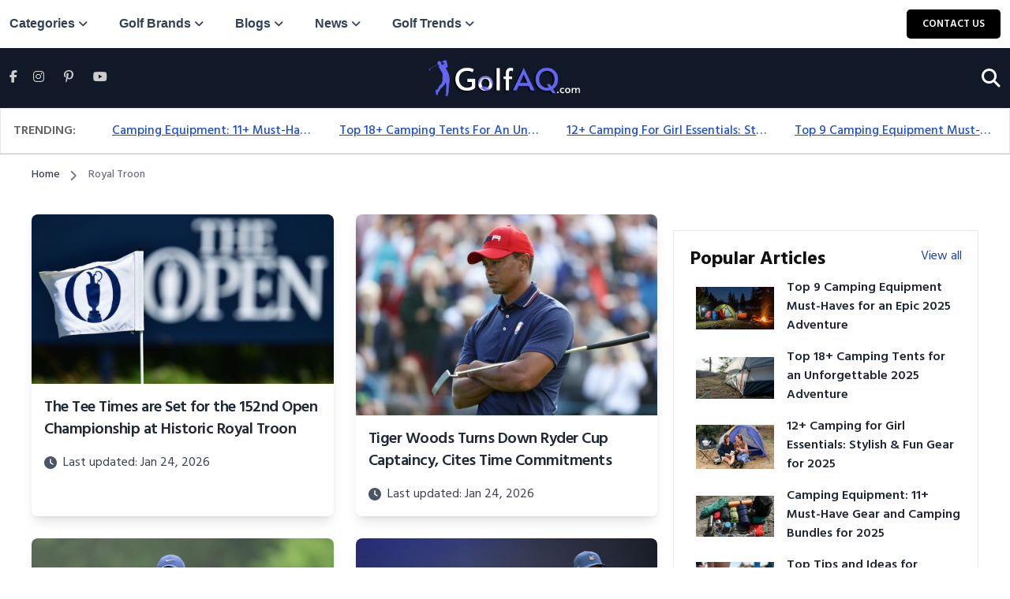

--- FILE ---
content_type: text/html; charset=UTF-8
request_url: https://www.golfaq.com/tags/royal-troon
body_size: 16240
content:
<!DOCTYPE html>
<html lang="en">

<head>
    <meta charset="utf-8">
    <meta name="viewport" content="width=device-width, initial-scale=1">
    <!-- Fonts -->
    <title>Royal Troon - Golfaq.com</title>

    <link rel="stylesheet" href="/assets/css/libraries/font-awesome.css">
    <link rel="stylesheet" href="/assets/css/style.min.css">
    <link rel="stylesheet" href="https://cdnjs.cloudflare.com/ajax/libs/toastr.js/latest/toastr.min.css" integrity="sha512-vKMx8UnXk60zUwyUnUPM3HbQo8QfmNx7+ltw8Pm5zLusl1XIfwcxo8DbWCqMGKaWeNxWA8yrx5v3SaVpMvR3CA==" crossorigin="anonymous" referrerpolicy="no-referrer"/>
    <link rel="apple-touch-icon" sizes="57x57" href="/assets/images/logo/apple-icon-57x57.png">
    <link rel="apple-touch-icon" sizes="60x60" href="/assets/images/logo/apple-icon-60x60.png">
    <link rel="apple-touch-icon" sizes="72x72" href="/assets/images/logo/apple-icon-72x72.png">
    <link rel="apple-touch-icon" sizes="76x76" href="/assets/images/logo/apple-icon-76x76.png">
    <link rel="apple-touch-icon" sizes="114x114" href="/assets/images/logo/apple-icon-114x114.png">
    <link rel="apple-touch-icon" sizes="120x120" href="/assets/images/logo/apple-icon-120x120.png">
    <link rel="apple-touch-icon" sizes="144x144" href="/assets/images/logo/apple-icon-144x144.png">
    <link rel="apple-touch-icon" sizes="152x152" href="/assets/images/logo/apple-icon-152x152.png">
    <link rel="apple-touch-icon" sizes="180x180" href="/assets/images/logo/apple-icon-180x180.png">
    <link rel="icon" type="image/png" sizes="192x192" href="/assets/images/logo/android-icon-192x192.png">
    <link rel="icon" type="image/png" sizes="32x32" href="/assets/images/logo/favicon-32x32.png">
    <link rel="icon" type="image/png" sizes="96x96" href="/assets/images/logo/favicon-96x96.png">
    <link rel="icon" type="image/png" sizes="16x16" href="/assets/images/logo/favicon-16x16.png">
    <link rel="manifest" href="/assets/images/logo/manifest.json">
    <meta name="msapplication-TileColor" content="#ffffff">
    <meta name="msapplication-TileImage" content="/assets/images/logo/ms-icon-144x144.png">

    <meta name="theme-color" content="#ffffff">
    <link rel="canonical" href="https://www.golfaq.com/tags/royal-troon"/>
    <!-- CSRF Token -->
    <meta name="csrf-token" content="FgOMJScF3ge6J1mpbivZOXhZtfltsUxo68zxyXf0">

    <meta name="viewport" content="width=device-width, initial-scale=1, shrink-to-fit=no">
    <meta http-equiv="x-ua-compatible" content="ie=edge">
    <meta name="description" content="Discover the latest information about Royal Troon. Explore the latest trends, equipment
    reviews, and more to improve your game. Visit Golfaq.com for a comprehensive golf resource.">
    <meta property="og:title" content="Royal Troon - Golfaq.com">
    <meta property="og:type" content="article"/>
    <meta property="og:url" content="https://www.golfaq.com/tags/royal-troon"/>

    <meta property="og:image" content=""/>
    <link rel="stylesheet" href="https://cdnjs.cloudflare.com/ajax/libs/font-awesome/6.6.0/css/all.min.css" integrity="sha512-Kc323vGBEqzTmouAECnVceyQqyqdsSiqLQISBL29aUW4U/M7pSPA/gEUZQqv1cwx4OnYxTxve5UMg5GT6L4JJg==" crossorigin="anonymous" referrerpolicy="no-referrer"/>

    <!-- Add More Meta -->
    
    <!-- Add More Styles -->
        <script defer src="https://cdn.jsdelivr.net/npm/alpinejs@3.x.x/dist/cdn.min.js"></script>

    <link rel="preload" as="style" href="/build/assets/app-5aa11c7e.css"/><link rel="modulepreload" href="/build/assets/app-6ed6a91c.js"/><link rel="stylesheet" href="/build/assets/app-5aa11c7e.css"/><script type="module" src="/build/assets/app-6ed6a91c.js"></script>
    <style>.scrollbar{overflow-x:auto}#navbar-top::-webkit-scrollbar-track{-webkit-box-shadow:inset 0 0 6px rgba(0,0,0,.1);background-color:#f5f5f5;border-radius:10px}#navbar-top::-webkit-scrollbar{width:20px;height:10px;background-color:#f5f5f5}#navbar-top::-webkit-scrollbar-thumb{border-radius:10px;background-color:#fff;background-image:-webkit-gradient(linear,40% 0%,75% 84%,from(#4d9c41),to(#19911d),color-stop(.6,#54de5d))}</style>

    
    <!-- Google tag (gtag.js) -->
    <script async src="https://www.googletagmanager.com/gtag/js?id=G-TM8FTBXDY5"></script>
    <script>window.dataLayer=window.dataLayer||[];function gtag(){dataLayer.push(arguments);}gtag('js',new Date());gtag('config','G-TM8FTBXDY5');</script>

    
    <meta name="google-site-verification" content="DX9hG3t599Q5L9H1k811yqiH-VDhWBkjlY37mVmHNKM"/>

    <script async src="https://pagead2.googlesyndication.com/pagead/js/adsbygoogle.js?client=ca-pub-5258751771164045" crossorigin="anonymous"></script>

    <script async="async" src="https://www.google.com/adsense/search/ads.js"></script>
    <!-- other head elements from your page -->
    <script type="text/javascript" charset="utf-8">(function(g,o){g[o]=g[o]||function(){(g[o]['q']=g[o]['q']||[]).push(arguments)},g[o]['t']=1*new Date})(window,'_googCsa');</script>
</head>

<body id="sticky-header">
    <a href="#top" class="back-to-top flex items-center justify-center rounded-full" id="backto-top"><i class="fa-solid fa-angles-up text-2xl text-white"></i></a>
    <!-- Start Header -->
    <header class="header-main mb-20 sm:shadow-md lg:mb-0">
    <div id="header-main-menu" class="header-main-menu header-sticky">
        <div class="container">
            <div class="grid grid-cols-12">
                <div class="possition-static col-span-5 sm:col-span-5 md:col-span-3 lg:col-span-8">
                    <div class="site-logo-mobile">
                        <a href="https://www.golfaq.com" class="sticky-logo-light"><img src="/assets/images/logo-black.png" alt="Site Logo"></a>
                        <a href="https://www.golfaq.com" class="sticky-logo-dark"><img src="/assets/images/logo-black.png" alt="Site Logo"></a>
                    </div>
                    <nav class="site-nav">
                        <ul id="site-menu" class="site-menu">
                            <li><a class="cursor-pointer hover:!text-[#6366F1]">Categories<i class="fa-solid fa-angle-down ml-1 text-sm"></i></a>
                                <ul class="dropdown-menu-col-1">
                                                                            <li class="!line-clamp-1">
                                            <a class="font-semibold text-gray-900" href="https://www.golfaq.com/categories/men-fashion">
                                                Men Fashion</a>
                                        </li>
                                                                            <li class="!line-clamp-1">
                                            <a class="font-semibold text-gray-900" href="https://www.golfaq.com/categories/travelcamping">
                                                Travel/Camping</a>
                                        </li>
                                                                            <li class="!line-clamp-1">
                                            <a class="font-semibold text-gray-900" href="https://www.golfaq.com/categories/lifestyle-extras">
                                                Lifestyle Extras</a>
                                        </li>
                                                                            <li class="!line-clamp-1">
                                            <a class="font-semibold text-gray-900" href="https://www.golfaq.com/categories/golf-courses-and-destinations">
                                                Golf Courses and Destinations</a>
                                        </li>
                                                                            <li class="!line-clamp-1">
                                            <a class="font-semibold text-gray-900" href="https://www.golfaq.com/categories/golf-lifestyle">
                                                Golf Lifestyle</a>
                                        </li>
                                                                            <li class="!line-clamp-1">
                                            <a class="font-semibold text-gray-900" href="https://www.golfaq.com/categories/news">
                                                News</a>
                                        </li>
                                                                            <li class="!line-clamp-1">
                                            <a class="font-semibold text-gray-900" href="https://www.golfaq.com/categories/sports-clothes">
                                                Sports clothes</a>
                                        </li>
                                                                            <li class="!line-clamp-1">
                                            <a class="font-semibold text-gray-900" href="https://www.golfaq.com/categories/sports-equipment">
                                                Sports Equipment</a>
                                        </li>
                                                                            <li class="!line-clamp-1">
                                            <a class="font-semibold text-gray-900" href="https://www.golfaq.com/categories/golf-tournaments">
                                                Golf Tournaments</a>
                                        </li>
                                                                            <li class="!line-clamp-1">
                                            <a class="font-semibold text-gray-900" href="https://www.golfaq.com/categories/golf-equipment">
                                                Golf Equipment</a>
                                        </li>
                                                                    </ul>
                            </li>
                            <li><a href="https://www.golfaq.com/brands" class="hover:!text-[#6366F1]">Golf Brands<i class="fa-solid fa-angle-down ml-1 text-sm"></i></a>
                                <ul class="dropdown-menu-col-1">
                                                                            <li class="!line-clamp-1">
                                            <a class="font-semibold text-gray-900" href="https://www.golfaq.com/brands/eclipsegolf">
                                                Eclipse.golf</a>
                                        </li>
                                                                            <li class="!line-clamp-1">
                                            <a class="font-semibold text-gray-900" href="https://www.golfaq.com/brands/sportrophy">
                                                Sportrophy</a>
                                        </li>
                                                                            <li class="!line-clamp-1">
                                            <a class="font-semibold text-gray-900" href="https://www.golfaq.com/brands/jem-glass">
                                                JEM GLASS</a>
                                        </li>
                                                                            <li class="!line-clamp-1">
                                            <a class="font-semibold text-gray-900" href="https://www.golfaq.com/brands/icybreeze">
                                                IcyBreeze</a>
                                        </li>
                                                                            <li class="!line-clamp-1">
                                            <a class="font-semibold text-gray-900" href="https://www.golfaq.com/brands/wilson">
                                                Wilson</a>
                                        </li>
                                                                            <li class="!line-clamp-1">
                                            <a class="font-semibold text-gray-900" href="https://www.golfaq.com/brands/hazard-hunters">
                                                Hazard Hunters</a>
                                        </li>
                                                                            <li class="!line-clamp-1">
                                            <a class="font-semibold text-gray-900" href="https://www.golfaq.com/brands/dragon-golf-grip">
                                                Dragon Golf Grip</a>
                                        </li>
                                                                            <li class="!line-clamp-1">
                                            <a class="font-semibold text-gray-900" href="https://www.golfaq.com/brands/bogey-bros">
                                                Bogey Bros</a>
                                        </li>
                                                                            <li class="!line-clamp-1">
                                            <a class="font-semibold text-gray-900" href="https://www.golfaq.com/brands/customsportswearpro">
                                                CustomSportsWear.pro</a>
                                        </li>
                                                                            <li class="!line-clamp-1">
                                            <a class="font-semibold text-gray-900" href="https://www.golfaq.com/brands/nailed-golf">
                                                Nailed Golf</a>
                                        </li>
                                                                    </ul>
                            </li>
                            <li><a href="https://www.golfaq.com/blogs" class="hover:!text-[#6366F1]">Blogs<i class="fa-solid fa-angle-down ml-1 text-sm"></i></a>
                                <ul class="dropdown-menu-col-1 md:!w-[355px]">
                                                                            <li class="!line-clamp-1">
                                            <a class="font-semibold text-gray-900" href="https://www.golfaq.com/layer-up-in-style-top-10-must-have-mens-fall-fashion-tops-for-2025">
                                                Layer Up in Style: Top 10 Must-Have Men’s Fall Fashion Tops for 2025</a>
                                        </li>
                                                                            <li class="!line-clamp-1">
                                            <a class="font-semibold text-gray-900" href="https://www.golfaq.com/kai-trump-donald-trump-granddaughter-commits-play-golf-university-miami">
                                                Kai Trump, Donald Trump&#039;s granddaughter, Commits to play golf for University of Miami</a>
                                        </li>
                                                                            <li class="!line-clamp-1">
                                            <a class="font-semibold text-gray-900" href="https://www.golfaq.com/10-black-leggings-gym-outfit-ideas-for-a-stylish-and-confident-workout">
                                                10 Black Leggings Gym Outfit Ideas for a Stylish and Confident Workout</a>
                                        </li>
                                                                            <li class="!line-clamp-1">
                                            <a class="font-semibold text-gray-900" href="https://www.golfaq.com/diy-vs-professional-house-maintenance-what-you-can-do-and-when-to-call-the-experts">
                                                DIY vs. Professional House Maintenance: What You Can Do and When to Call the Experts</a>
                                        </li>
                                                                            <li class="!line-clamp-1">
                                            <a class="font-semibold text-gray-900" href="https://www.golfaq.com/dutch-golfer-joost-luitens-olympic-dream-dashed-again-by-ioc-ruling">
                                                Dutch Golfer Joost Luiten&#039;s Olympic Dream Dashed Again by IOC Ruling</a>
                                        </li>
                                                                            <li class="!line-clamp-1">
                                            <a class="font-semibold text-gray-900" href="https://www.golfaq.com/16-liv-golf-players-qualify-for-2024-british-open-field-at-royal-troon">
                                                16 LIV Golf Players Qualify for 2024 British Open Field at Royal Troon</a>
                                        </li>
                                                                            <li class="!line-clamp-1">
                                            <a class="font-semibold text-gray-900" href="https://www.golfaq.com/rickie-fowler-speaks-out-against-liv-golf-and-supports-punishing-defectors-wasnt-the-best-choice-for-me">
                                                Rickie Fowler speaks out against LIV Golf and supports punishing defectors: &quot;Wasn&#039;t the best choice for me&quot;</a>
                                        </li>
                                                                            <li class="!line-clamp-1">
                                            <a class="font-semibold text-gray-900" href="https://www.golfaq.com/what-to-keep-in-your-golf-bag">
                                                What To Keep In Your Golf Bag?</a>
                                        </li>
                                                                            <li class="!line-clamp-1">
                                            <a class="font-semibold text-gray-900" href="https://www.golfaq.com/laced-up-in-style-10-killer-outfit-ideas-to-rock-your-mens-sneakers-in-2025">
                                                Laced Up in Style: 10 Killer Outfit Ideas to Rock Your Men’s Sneakers in 2025</a>
                                        </li>
                                                                            <li class="!line-clamp-1">
                                            <a class="font-semibold text-gray-900" href="https://www.golfaq.com/travis-kelce-hits-the-links-with-hockey-legend-wayne-gretzky-paulina-gretzky-and-pro-golfer-dustin-johnson-on-fathers-day">
                                                Travis Kelce Hits the Links with Hockey Legend Wayne Gretzky, Paulina Gretzky and Pro Golfer Dustin Johnson on Father&#039;s Day</a>
                                        </li>
                                                                    </ul>
                            </li>

                            <li><a href="https://www.golfaq.com/categories/news" class="hover:!text-[#6366F1]">News<i class="fa-solid fa-angle-down ml-1 text-sm"></i></a>
                                <ul class="dropdown-menu-col-1 md:!w-[355px]">
                                                                            <li class="!line-clamp-1">
                                            <a class="font-semibold text-gray-900" href="https://www.golfaq.com/robert-macintyres-girlfriend-revealed">
                                                Robert MacIntyre&#039;s Girlfriend Revealed</a>
                                        </li>
                                                                            <li class="!line-clamp-1">
                                            <a class="font-semibold text-gray-900" href="https://www.golfaq.com/paris-a-look-back-historic-olympic-golf-tournament">
                                                Postcards from Paris: A Look Back at an Historic Olympic Golf Tournament</a>
                                        </li>
                                                                            <li class="!line-clamp-1">
                                            <a class="font-semibold text-gray-900" href="https://www.golfaq.com/scottie-schefflers-record-breaking-season-earns-over-62-million">
                                                Scottie Scheffler&#039;s Record-Breaking Season Earns Over $62 Million</a>
                                        </li>
                                                                            <li class="!line-clamp-1">
                                            <a class="font-semibold text-gray-900" href="https://www.golfaq.com/fedex-st-jude-championship-prize-money-hideki-matsuyama-largest-payday">
                                                FedEx St. Jude Championship prize money: Hideki Matsuyama Claim Largest Payday</a>
                                        </li>
                                                                            <li class="!line-clamp-1">
                                            <a class="font-semibold text-gray-900" href="https://www.golfaq.com/ben-james-penalized-in-quest-for-ncaa-individual-title">
                                                Ben James Penalized in Quest for NCAA Individual Title</a>
                                        </li>
                                                                            <li class="!line-clamp-1">
                                            <a class="font-semibold text-gray-900" href="https://www.golfaq.com/hamilton-golf-club-gets-a-makeover-for-canadian-open">
                                                Hamilton Golf Club Gets a Makeover for Canadian Open</a>
                                        </li>
                                                                            <li class="!line-clamp-1">
                                            <a class="font-semibold text-gray-900" href="https://www.golfaq.com/breaking-down-bryson-dechambeaus-winning-gear-from-2024-us-open">
                                                Breaking Down Bryson DeChambeau&#039;s Winning Gear From 2024 U.S. Open</a>
                                        </li>
                                                                            <li class="!line-clamp-1">
                                            <a class="font-semibold text-gray-900" href="https://www.golfaq.com/golf-courses-tagged-most-instagram-posts">
                                                Top 10 golf courses have been tagged in the most Instagram posts</a>
                                        </li>
                                                                            <li class="!line-clamp-1">
                                            <a class="font-semibold text-gray-900" href="https://www.golfaq.com/golfer-arrested-after-bronx-course-brawl-leaves-another-hospitalized">
                                                Golfer Arrested After Bronx Course Brawl Leaves Another Hospitalized</a>
                                        </li>
                                                                            <li class="!line-clamp-1">
                                            <a class="font-semibold text-gray-900" href="https://www.golfaq.com/what-are-your-favorite-golf-memes-lets-have-a-laugh">
                                                What are your favorite golf memes? Let’s have a laugh!</a>
                                        </li>
                                                                    </ul>
                            </li>

                            <li><a href="javascript:void(0)" class="hover:!text-[#6366F1]">Golf Trends<i class="fa-solid fa-angle-down ml-1 text-sm"></i></a>
                                <ul class="dropdown-menu-col-1 md:!w-[355px]">
                                                                            <li class="!line-clamp-1">
                                            <a class="font-semibold text-gray-900" href="https://www.golfaq.com/tags/rory-mcilroy">
                                                Rory McIlroy</a>
                                        </li>
                                                                            <li class="!line-clamp-1">
                                            <a class="font-semibold text-gray-900" href="https://www.golfaq.com/tags/scottie-scheffler">
                                                Scottie Scheffler</a>
                                        </li>
                                                                            <li class="!line-clamp-1">
                                            <a class="font-semibold text-gray-900" href="https://www.golfaq.com/tags/olympic-golf">
                                                Olympic Golf</a>
                                        </li>
                                                                            <li class="!line-clamp-1">
                                            <a class="font-semibold text-gray-900" href="https://www.golfaq.com/tags/liv-golf">
                                                LIV Golf</a>
                                        </li>
                                                                            <li class="!line-clamp-1">
                                            <a class="font-semibold text-gray-900" href="https://www.golfaq.com/tags/pga-tour">
                                                PGA Tour</a>
                                        </li>
                                                                            <li class="!line-clamp-1">
                                            <a class="font-semibold text-gray-900" href="https://www.golfaq.com/tags/bryson-dechambeau">
                                                Bryson DeChambeau</a>
                                        </li>
                                                                            <li class="!line-clamp-1">
                                            <a class="font-semibold text-gray-900" href="https://www.golfaq.com/tags/paris-olympics">
                                                Paris Olympics</a>
                                        </li>
                                                                            <li class="!line-clamp-1">
                                            <a class="font-semibold text-gray-900" href="https://www.golfaq.com/tags/xander-schauffele">
                                                Xander Schauffele</a>
                                        </li>
                                                                            <li class="!line-clamp-1">
                                            <a class="font-semibold text-gray-900" href="https://www.golfaq.com/tags/golf-course">
                                                Golf Course</a>
                                        </li>
                                                                            <li class="!line-clamp-1">
                                            <a class="font-semibold text-gray-900" href="https://www.golfaq.com/tags/le-golf-national">
                                                Le Golf National</a>
                                        </li>
                                                                    </ul>
                            </li>
                        </ul>
                    </nav>
                </div>
                <div class="col-8 flex items-center justify-end sm:col-span-8 md:col-span-9 lg:col-span-4">
                    <div class="nav-action-elements-layout1">
                        <ul>
                            <li>
                                <a href="https://www.golfaq.com/contact-us%20" class="fill-btn"><i class="flaticon-plus-1"></i>CONTACT US</a>
                            </li>
                        </ul>
                    </div>
                    <div class="header-search-box hide-on-desktop-menu absolute right-16 top-3 block lg:hidden">
                        <a href="#search" title="Search" class="search-button">
                            <i class="fa-solid fa-magnifying-glass text-2xl"></i>
                        </a>
                    </div>
                    <div class="mob-menu-open toggle-menu">
                        <span class="bar"></span>
                        <span class="bar"></span>
                        <span class="bar"></span>
                        <span class="bar"></span>
                    </div>
                </div>
            </div>
        </div>
    </div>
    <div class="header-bottom hidden bg-gray-900 lg:block">
        <div class="container">
            <div class="grid grid-cols-12">
                <div class="hidden lg:col-span-4 lg:block">
                    <div class="nav-action-elements-layout2">
                        <ul class="nav-social">
                            <li><a href="https://www.facebook.com/golfaqdotcom" title="facebook"><i class="fab fa-facebook-f"></i></a></li>
                            <li><a href="https://www.instagram.com/golfaqcom" title="instagram"><i class="fab fa-instagram"></i></a></li>
                            <li><a href="https://www.pinterest.com/golfaq" title="pinterest"><i class="fab fa-pinterest-p"></i></a></li>
                            <li><a href="https://www.youtube.com/@golfaq" title="youtube"><i class="fa-brands fa-youtube"></i></a></li>

                        </ul>
                    </div>
                </div>
                <div class="hidden justify-center lg:col-span-4 lg:flex">
                    <div class="site-logo-desktop w-1/2">
                        <a href="https://www.golfaq.com" class="main-logo"><img src="/assets/images/logo-black.png" alt="Site Logo"></a>
                    </div>
                </div>
                <div class="hidden md:block lg:col-span-4">
                    <div class="nav-action-elements-layout3">
                        <ul>
                            <li>
                                <div class="header-search-box">
                                    <a href="#search" title="Search" class="search-button">
                                        <i class="fa-solid fa-magnifying-glass"></i>
                                    </a>
                                </div>
                            </li>
                        </ul>
                    </div>
                </div>
            </div>
        </div>
    </div>

</header>
    <div id="trending" style="border-bottom: 1px solid #ccc;">
        <nav class="border-bottom border border-gray-200 bg-white px-2 pt-2 dark:bg-gray-900 hidden md:block">
            <div class="mx-auto flex hidden flex-wrap items-start justify-between p-2 md:flex md:justify-start">
                <div class="flex w-full items-center justify-between space-x-3 md:w-[10%] md:flex-none rtl:space-x-reverse">
                    <span class="pb-2self-center text-md me-3 whitespace-nowrap font-semibold uppercase tracking-normal dark:text-white">Trending:</span>
                    <button data-collapse-toggle="navbar-top" class="mobile-menu-button inline-flex h-10 w-10 items-center justify-center rounded-lg p-2 text-sm text-gray-500 hover:bg-gray-100 focus:outline-none focus:ring-2 focus:ring-gray-200 md:hidden dark:text-gray-400 dark:hover:bg-gray-700 dark:focus:ring-gray-600" type="button" aria-controls="navbar-top" aria-expanded="false">
                        <svg class="h-5 w-5" aria-hidden="true" xmlns="http://www.w3.org/2000/svg" fill="currentColor" viewBox="0 0 16 3">
                            <path d="M2 0a1.5 1.5 0 1 1 0 3 1.5 1.5 0 0 1 0-3Zm6.041 0a1.5 1.5 0 1 1 0 3 1.5 1.5 0 0 1 0-3ZM14 0a1.5 1.5 0 1 1 0 3 1.5 1.5 0 0 1 0-3Z"/>
                        </svg>
                    </button>
                </div>

                <div class="navigation-menu scrollbar flex hidden w-full overflow-x-auto pb-2 md:block md:flex-1" id="navbar-top">
                    <ul class="mt-4 flex w-full flex-col rounded-lg border border-gray-100 bg-gray-50 p-4 font-medium md:mt-0 md:flex-row md:space-x-8 md:border-0 md:bg-white md:p-0 rtl:space-x-reverse dark:border-gray-700 dark:bg-gray-800 md:dark:bg-gray-900">
                                                    <li class="flex-1 truncate">
                                <a href="https://www.golfaq.com/camping-equipment-11-must-have-gear-and-camping-bundles-for-2025" class="link-underline-opacity-0-hover text-uppercase block truncate rounded px-3 py-2 capitalize text-blue-700 underline md:bg-transparent md:p-0 dark:text-white md:dark:text-blue-500" aria-current="page">Camping Equipment: 11+ Must-Have Gear and Camping Bundles for 2025 </a>
                            </li>
                                                    <li class="flex-1 truncate">
                                <a href="https://www.golfaq.com/top-18-camping-tents-for-an-unforgettable-2025-adventure" class="link-underline-opacity-0-hover text-uppercase block truncate rounded px-3 py-2 capitalize text-blue-700 underline md:bg-transparent md:p-0 dark:text-white md:dark:text-blue-500" aria-current="page">Top 18+ Camping Tents for an Unforgettable 2025 Adventure </a>
                            </li>
                                                    <li class="flex-1 truncate">
                                <a href="https://www.golfaq.com/12-camping-for-girl-essentials-stylish-and-fun-gear-for-2025" class="link-underline-opacity-0-hover text-uppercase block truncate rounded px-3 py-2 capitalize text-blue-700 underline md:bg-transparent md:p-0 dark:text-white md:dark:text-blue-500" aria-current="page">12+ Camping for Girl Essentials: Stylish &amp; Fun Gear for 2025 </a>
                            </li>
                                                    <li class="flex-1 truncate">
                                <a href="https://www.golfaq.com/top-9-camping-equipment-must-haves-for-an-epic-2025-adventure" class="link-underline-opacity-0-hover text-uppercase block truncate rounded px-3 py-2 capitalize text-blue-700 underline md:bg-transparent md:p-0 dark:text-white md:dark:text-blue-500" aria-current="page">Top 9 Camping Equipment Must-Haves for an Epic 2025 Adventure </a>
                            </li>
                                            </ul>
                </div>
            </div>
        </nav>
    </div>

    <!-- End Header -->

    <main class="main-wrapper">
            <div class="container md:px-10 text-lg">
        <nav class="flex my-4" aria-label="Breadcrumb">
            <ol class="inline-flex items-center text-sm space-x-1 md:space-x-2 rtl:space-x-reverse">
                <li class="inline-flex items-center">
                    <a href="/" class="inline-flex items-center font-medium text-gray-700 ">
                        Home
                    </a>
                </li>
                <li>
                    <div class="flex items-center">
                        <i class="rtl:rotate-180 w-3 h-3 text-gray-500 mx-1 fa-solid fa-chevron-right"></i>
                        <span class="ms-1 font-medium text-gray-500 md:ms-2">Royal Troon</span>
                    </div>
                </li>
            </ol>
        </nav>

        <section class="mt-5">
            <div class="grid grid-cols-12 gap-5 mt-10">
                <div class="col-span-12 md:col-span-8">
                    <div class="grid md:grid-cols-2 pb-7 gap-7">
                                                    <div class="rounded-lg overflow-hidden shadow-lg">
                                <a href="https://www.golfaq.com/the-tee-times-are-set-for-the-152nd-open-championship-at-historic-royal-troon">
                                    <img class="max-h-[500px] aspect-video w-full object-cover lazyload" src="/assets/images/img-lazyload.png" data-src="https://www.golfaq.com//storage/photos/6653fcc0bc64c3bca4081883/The-Open-Championship-2024-Prize-Money.jpg" alt="The Tee Times are Set for the 152nd Open Championship at Historic Royal Troon">
                                </a>
                                <div class="p-4 bg-white">
                                    <a class="block text-xl font-semibold tracking-tight" href="https://www.golfaq.com/the-tee-times-are-set-for-the-152nd-open-championship-at-historic-royal-troon">
                                        The Tee Times are Set for the 152nd Open Championship at Historic Royal Troon
                                    </a>
                                    <p class="text-gray-700 line-clamp-2 text-base my-2"></p>
                                    <p class="text-gray-700 flex items-center text-base"><i class="fas fa-clock text-gray-600"></i> <span class="ml-2">Last updated:
                                            Jan 24, 2026</span></p>
                                </div>
                            </div>
                                                    <div class="rounded-lg overflow-hidden shadow-lg">
                                <a href="https://www.golfaq.com/tiger-woods-turns-down-ryder-cup-captaincy-cites-time-commitments">
                                    <img class="max-h-[500px] aspect-video w-full object-cover lazyload" src="/assets/images/img-lazyload.png" data-src="https://www.golfaq.com//storage/photos/6653fcc0bc64c3bca4081883/1664911424702.jpeg" alt="Tiger Woods Turns Down Ryder Cup Captaincy, Cites Time Commitments">
                                </a>
                                <div class="p-4 bg-white">
                                    <a class="block text-xl font-semibold tracking-tight" href="https://www.golfaq.com/tiger-woods-turns-down-ryder-cup-captaincy-cites-time-commitments">
                                        Tiger Woods Turns Down Ryder Cup Captaincy, Cites Time Commitments
                                    </a>
                                    <p class="text-gray-700 line-clamp-2 text-base my-2"></p>
                                    <p class="text-gray-700 flex items-center text-base"><i class="fas fa-clock text-gray-600"></i> <span class="ml-2">Last updated:
                                            Jan 24, 2026</span></p>
                                </div>
                            </div>
                                                    <div class="rounded-lg overflow-hidden shadow-lg">
                                <a href="https://www.golfaq.com/tiger-reaches-out-to-cheer-up-rory-after-us-open-heartbreak-but-rory-changed-his-number">
                                    <img class="max-h-[500px] aspect-video w-full object-cover lazyload" src="/assets/images/img-lazyload.png" data-src="https://www.golfaq.com//storage/photos/6653fcc0bc64c3bca4081883/1721143186293.jpeg" alt="Tiger Reaches Out To Cheer Up Rory After U.S. Open Heartbreak, But Rory Changed His Number">
                                </a>
                                <div class="p-4 bg-white">
                                    <a class="block text-xl font-semibold tracking-tight" href="https://www.golfaq.com/tiger-reaches-out-to-cheer-up-rory-after-us-open-heartbreak-but-rory-changed-his-number">
                                        Tiger Reaches Out To Cheer Up Rory After U.S. Open Heartbreak, But Rory Changed His Number
                                    </a>
                                    <p class="text-gray-700 line-clamp-2 text-base my-2"></p>
                                    <p class="text-gray-700 flex items-center text-base"><i class="fas fa-clock text-gray-600"></i> <span class="ml-2">Last updated:
                                            Jan 24, 2026</span></p>
                                </div>
                            </div>
                                                    <div class="rounded-lg overflow-hidden shadow-lg">
                                <a href="https://www.golfaq.com/bryson-dechambeau-confident-after-strong-majors-season-ahead-of-the-open">
                                    <img class="max-h-[500px] aspect-video w-full object-cover lazyload" src="/assets/images/img-lazyload.png" data-src="https://www.golfaq.com//storage/photos/6653fcc0bc64c3bca4081883/1550571088.0.jpg" alt="Bryson DeChambeau Confident After Strong Majors Season Ahead of The Open">
                                </a>
                                <div class="p-4 bg-white">
                                    <a class="block text-xl font-semibold tracking-tight" href="https://www.golfaq.com/bryson-dechambeau-confident-after-strong-majors-season-ahead-of-the-open">
                                        Bryson DeChambeau Confident After Strong Majors Season Ahead of The Open
                                    </a>
                                    <p class="text-gray-700 line-clamp-2 text-base my-2"></p>
                                    <p class="text-gray-700 flex items-center text-base"><i class="fas fa-clock text-gray-600"></i> <span class="ml-2">Last updated:
                                            Jan 24, 2026</span></p>
                                </div>
                            </div>
                                                    <div class="rounded-lg overflow-hidden shadow-lg">
                                <a href="https://www.golfaq.com/phil-mickelson-loses-bet-to-youtube-golfer-and-rocks-joggers-at-the-open">
                                    <img class="max-h-[500px] aspect-video w-full object-cover lazyload" src="/assets/images/img-lazyload.png" data-src="https://www.golfaq.com//storage/photos/6653fcc0bc64c3bca4081883/1721232967492.png" alt="Phil Mickelson Loses Bet to YouTube Golfer and Rocks Joggers at The Open">
                                </a>
                                <div class="p-4 bg-white">
                                    <a class="block text-xl font-semibold tracking-tight" href="https://www.golfaq.com/phil-mickelson-loses-bet-to-youtube-golfer-and-rocks-joggers-at-the-open">
                                        Phil Mickelson Loses Bet to YouTube Golfer and Rocks Joggers at The Open
                                    </a>
                                    <p class="text-gray-700 line-clamp-2 text-base my-2"></p>
                                    <p class="text-gray-700 flex items-center text-base"><i class="fas fa-clock text-gray-600"></i> <span class="ml-2">Last updated:
                                            Jan 24, 2026</span></p>
                                </div>
                            </div>
                                                    <div class="rounded-lg overflow-hidden shadow-lg">
                                <a href="https://www.golfaq.com/ra-ceo-raises-concerns-over-rising-purse-sizes-distracting-from-golfs-growth">
                                    <img class="max-h-[500px] aspect-video w-full object-cover lazyload" src="/assets/images/img-lazyload.png" data-src="https://www.golfaq.com//storage/photos/6653fcc0bc64c3bca4081883/download (15).jpg" alt="R&amp;A CEO Raises Concerns Over Rising Purse Sizes Distracting From Golf&#039;s Growth">
                                </a>
                                <div class="p-4 bg-white">
                                    <a class="block text-xl font-semibold tracking-tight" href="https://www.golfaq.com/ra-ceo-raises-concerns-over-rising-purse-sizes-distracting-from-golfs-growth">
                                        R&amp;A CEO Raises Concerns Over Rising Purse Sizes Distracting From Golf&#039;s Growth
                                    </a>
                                    <p class="text-gray-700 line-clamp-2 text-base my-2"></p>
                                    <p class="text-gray-700 flex items-center text-base"><i class="fas fa-clock text-gray-600"></i> <span class="ml-2">Last updated:
                                            Jan 24, 2026</span></p>
                                </div>
                            </div>
                                                    <div class="rounded-lg overflow-hidden shadow-lg">
                                <a href="https://www.golfaq.com/the-bromance-continues-at-royal-troon-will-tom-kim-ever-stop-fanboying-over-tiger">
                                    <img class="max-h-[500px] aspect-video w-full object-cover lazyload" src="/assets/images/img-lazyload.png" data-src="https://www.golfaq.com//storage/photos/6653fcc0bc64c3bca4081883/1721242445873.png" alt="The Bromance Continues at Royal Troon: Will Tom Kim Ever Stop Fanboying Over Tiger?">
                                </a>
                                <div class="p-4 bg-white">
                                    <a class="block text-xl font-semibold tracking-tight" href="https://www.golfaq.com/the-bromance-continues-at-royal-troon-will-tom-kim-ever-stop-fanboying-over-tiger">
                                        The Bromance Continues at Royal Troon: Will Tom Kim Ever Stop Fanboying Over Tiger?
                                    </a>
                                    <p class="text-gray-700 line-clamp-2 text-base my-2"></p>
                                    <p class="text-gray-700 flex items-center text-base"><i class="fas fa-clock text-gray-600"></i> <span class="ml-2">Last updated:
                                            Jan 24, 2026</span></p>
                                </div>
                            </div>
                                                    <div class="rounded-lg overflow-hidden shadow-lg">
                                <a href="https://www.golfaq.com/tiger-woods-lost-sleep-over-trump-assassination-attempt-arrived-at-british-open-not-in-right-frame-of-mind">
                                    <img class="max-h-[500px] aspect-video w-full object-cover lazyload" src="/assets/images/img-lazyload.png" data-src="https://www.golfaq.com//storage/photos/6653fcc0bc64c3bca4081883/8482c6476dead325405d05d2512b20ec.jpg" alt="Tiger Woods Lost Sleep Over Trump Assassination Attempt, Arrived at British Open &quot;Not in Right Frame of Mind&quot;">
                                </a>
                                <div class="p-4 bg-white">
                                    <a class="block text-xl font-semibold tracking-tight" href="https://www.golfaq.com/tiger-woods-lost-sleep-over-trump-assassination-attempt-arrived-at-british-open-not-in-right-frame-of-mind">
                                        Tiger Woods Lost Sleep Over Trump Assassination Attempt, Arrived at British Open &quot;Not in Right Frame of Mind&quot;
                                    </a>
                                    <p class="text-gray-700 line-clamp-2 text-base my-2"></p>
                                    <p class="text-gray-700 flex items-center text-base"><i class="fas fa-clock text-gray-600"></i> <span class="ml-2">Last updated:
                                            Jan 24, 2026</span></p>
                                </div>
                            </div>
                                                    <div class="rounded-lg overflow-hidden shadow-lg">
                                <a href="https://www.golfaq.com/commentators-painkiller-comment-has-golf-twitter-cringing-for-tiger-woods">
                                    <img class="max-h-[500px] aspect-video w-full object-cover lazyload" src="/assets/images/img-lazyload.png" data-src="https://www.golfaq.com//storage/photos/6653fcc0bc64c3bca4081883/2023-02-17T015429Z_1773846460_MT1USATODAY20011674_RTRMADP_3_PGA-THE-GENESIS-INVITATIONAL-FIRST-ROUND_pbnz6z.jpg" alt="Commentator&#039;s Painkiller Comment Has Golf Twitter Cringing for Tiger Woods">
                                </a>
                                <div class="p-4 bg-white">
                                    <a class="block text-xl font-semibold tracking-tight" href="https://www.golfaq.com/commentators-painkiller-comment-has-golf-twitter-cringing-for-tiger-woods">
                                        Commentator&#039;s Painkiller Comment Has Golf Twitter Cringing for Tiger Woods
                                    </a>
                                    <p class="text-gray-700 line-clamp-2 text-base my-2"></p>
                                    <p class="text-gray-700 flex items-center text-base"><i class="fas fa-clock text-gray-600"></i> <span class="ml-2">Last updated:
                                            Jan 24, 2026</span></p>
                                </div>
                            </div>
                                                    <div class="rounded-lg overflow-hidden shadow-lg">
                                <a href="https://www.golfaq.com/the-open-championship-round-1-recap-daniel-brown-leads-over-shane-lowry-at-royal-troon">
                                    <img class="max-h-[500px] aspect-video w-full object-cover lazyload" src="/assets/images/img-lazyload.png" data-src="https://www.golfaq.com//storage/photos/6653fcc0bc64c3bca4081883/51761d90-4545-11ef-bbee-85d889c775c8.jpg" alt="The Open Championship Round 1 Recap: Daniel Brown leads over Shane Lowry at Royal Troon">
                                </a>
                                <div class="p-4 bg-white">
                                    <a class="block text-xl font-semibold tracking-tight" href="https://www.golfaq.com/the-open-championship-round-1-recap-daniel-brown-leads-over-shane-lowry-at-royal-troon">
                                        The Open Championship Round 1 Recap: Daniel Brown leads over Shane Lowry at Royal Troon
                                    </a>
                                    <p class="text-gray-700 line-clamp-2 text-base my-2"></p>
                                    <p class="text-gray-700 flex items-center text-base"><i class="fas fa-clock text-gray-600"></i> <span class="ml-2">Last updated:
                                            Jan 24, 2026</span></p>
                                </div>
                            </div>
                                                    <div class="rounded-lg overflow-hidden shadow-lg">
                                <a href="https://www.golfaq.com/wild-thing-returns-to-the-open-but-john-daly-is-almost-unrecognizable">
                                    <img class="max-h-[500px] aspect-video w-full object-cover lazyload" src="/assets/images/img-lazyload.png" data-src="https://www.golfaq.com//storage/photos/6653fcc0bc64c3bca4081883/TELEMMGLPICT000302963974_trans_NvBQzQNjv4BqFOgdDOZBSSpUpWf9Rnp5s6Aezwuvexs_ues-aCB_TCg.jpeg" alt="Wild Thing Returns to The Open - But John Daly is Almost Unrecognizable!">
                                </a>
                                <div class="p-4 bg-white">
                                    <a class="block text-xl font-semibold tracking-tight" href="https://www.golfaq.com/wild-thing-returns-to-the-open-but-john-daly-is-almost-unrecognizable">
                                        Wild Thing Returns to The Open - But John Daly is Almost Unrecognizable!
                                    </a>
                                    <p class="text-gray-700 line-clamp-2 text-base my-2"></p>
                                    <p class="text-gray-700 flex items-center text-base"><i class="fas fa-clock text-gray-600"></i> <span class="ml-2">Last updated:
                                            Jan 24, 2026</span></p>
                                </div>
                            </div>
                                                    <div class="rounded-lg overflow-hidden shadow-lg">
                                <a href="https://www.golfaq.com/major-winners-advice-inspires-liv-golfers-turnaround-at-the-open">
                                    <img class="max-h-[500px] aspect-video w-full object-cover lazyload" src="/assets/images/img-lazyload.png" data-src="https://www.golfaq.com//storage/photos/6653fcc0bc64c3bca4081883/GettyImages-2162552050.jpg" alt="Major Winner&#039;s Advice Inspires LIV Golfer&#039;s Turnaround at The Open">
                                </a>
                                <div class="p-4 bg-white">
                                    <a class="block text-xl font-semibold tracking-tight" href="https://www.golfaq.com/major-winners-advice-inspires-liv-golfers-turnaround-at-the-open">
                                        Major Winner&#039;s Advice Inspires LIV Golfer&#039;s Turnaround at The Open
                                    </a>
                                    <p class="text-gray-700 line-clamp-2 text-base my-2"></p>
                                    <p class="text-gray-700 flex items-center text-base"><i class="fas fa-clock text-gray-600"></i> <span class="ml-2">Last updated:
                                            Jan 24, 2026</span></p>
                                </div>
                            </div>
                                                    <div class="rounded-lg overflow-hidden shadow-lg">
                                <a href="https://www.golfaq.com/xander-schauffele-takes-home-record-purse-at-2024-open-championship">
                                    <img class="max-h-[500px] aspect-video w-full object-cover lazyload" src="/assets/images/img-lazyload.png" data-src="https://www.golfaq.com//storage/photos/6653fcc0bc64c3bca4081883/2162922822.0.jpg" alt="Xander Schauffele Takes Home Record Purse at 2024 Open Championship">
                                </a>
                                <div class="p-4 bg-white">
                                    <a class="block text-xl font-semibold tracking-tight" href="https://www.golfaq.com/xander-schauffele-takes-home-record-purse-at-2024-open-championship">
                                        Xander Schauffele Takes Home Record Purse at 2024 Open Championship
                                    </a>
                                    <p class="text-gray-700 line-clamp-2 text-base my-2"></p>
                                    <p class="text-gray-700 flex items-center text-base"><i class="fas fa-clock text-gray-600"></i> <span class="ml-2">Last updated:
                                            Jan 24, 2026</span></p>
                                </div>
                            </div>
                                                    <div class="rounded-lg overflow-hidden shadow-lg">
                                <a href="https://www.golfaq.com/xander-schauffele-wins-british-open-for-second-major-of-2024">
                                    <img class="max-h-[500px] aspect-video w-full object-cover lazyload" src="/assets/images/img-lazyload.png" data-src="https://www.golfaq.com//storage/photos/6653fcc0bc64c3bca4081883/ec791de106013fa903e83d56bfa91733-1721586301.jpg" alt="Xander Schauffele Wins British Open for Second Major of 2024">
                                </a>
                                <div class="p-4 bg-white">
                                    <a class="block text-xl font-semibold tracking-tight" href="https://www.golfaq.com/xander-schauffele-wins-british-open-for-second-major-of-2024">
                                        Xander Schauffele Wins British Open for Second Major of 2024
                                    </a>
                                    <p class="text-gray-700 line-clamp-2 text-base my-2"></p>
                                    <p class="text-gray-700 flex items-center text-base"><i class="fas fa-clock text-gray-600"></i> <span class="ml-2">Last updated:
                                            Jan 24, 2026</span></p>
                                </div>
                            </div>
                                                    <div class="rounded-lg overflow-hidden shadow-lg">
                                <a href="https://www.golfaq.com/winners-bag-breaking-down-xander-schauffeles-winning-bag-at-royal-troon">
                                    <img class="max-h-[500px] aspect-video w-full object-cover lazyload" src="/assets/images/img-lazyload.png" data-src="https://www.golfaq.com//storage/photos/6653fcc0bc64c3bca4081883/0_600_850_1_70__News_GettyImages-2162923409.jpg" alt="Winner’s Bag: Breaking Down Xander Schauffele&#039;s Winning Bag at Royal Troon">
                                </a>
                                <div class="p-4 bg-white">
                                    <a class="block text-xl font-semibold tracking-tight" href="https://www.golfaq.com/winners-bag-breaking-down-xander-schauffeles-winning-bag-at-royal-troon">
                                        Winner’s Bag: Breaking Down Xander Schauffele&#039;s Winning Bag at Royal Troon
                                    </a>
                                    <p class="text-gray-700 line-clamp-2 text-base my-2"></p>
                                    <p class="text-gray-700 flex items-center text-base"><i class="fas fa-clock text-gray-600"></i> <span class="ml-2">Last updated:
                                            Jan 24, 2026</span></p>
                                </div>
                            </div>
                                            </div>
                    <nav role="navigation" aria-label="Pagination Navigation" class="flex items-center justify-between">
        <div class="flex justify-between flex-1 sm:hidden">
                            <span class="relative inline-flex items-center px-4 py-2 text-sm font-medium text-gray-500 bg-white border border-gray-300 cursor-default leading-5 rounded-md dark:text-gray-600 dark:bg-gray-800 dark:border-gray-600">
                    &laquo; Previous
                </span>
            
                            <a href="https://www.golfaq.com/tags/royal-troon?page=2" class="relative inline-flex items-center px-4 py-2 ml-3 text-sm font-medium text-gray-700 bg-white border border-gray-300 leading-5 rounded-md hover:text-gray-500 focus:outline-none focus:ring ring-gray-300 focus:border-blue-300 active:bg-gray-100 active:text-gray-700 transition ease-in-out duration-150 dark:bg-gray-800 dark:border-gray-600 dark:text-gray-300 dark:focus:border-blue-700 dark:active:bg-gray-700 dark:active:text-gray-300">
                    Next &raquo;
                </a>
                    </div>

        <div class="hidden sm:flex-1 sm:flex sm:items-center sm:justify-between">
            <div>
                <p class="text-sm text-gray-700 leading-5 dark:text-gray-400">
                    Showing
                                            <span class="font-medium">1</span>
                        to
                        <span class="font-medium">15</span>
                                        of
                    <span class="font-medium">20</span>
                    results
                </p>
            </div>

            <div>
                <span class="relative z-0 inline-flex rtl:flex-row-reverse shadow-sm rounded-md">
                    
                                            <span aria-disabled="true" aria-label="&amp;laquo; Previous">
                            <span class="relative inline-flex items-center px-2 py-2 text-sm font-medium text-gray-500 bg-white border border-gray-300 cursor-default rounded-l-md leading-5 dark:bg-gray-800 dark:border-gray-600" aria-hidden="true">
                                <svg class="w-5 h-5" fill="currentColor" viewBox="0 0 20 20">
                                    <path fill-rule="evenodd" d="M12.707 5.293a1 1 0 010 1.414L9.414 10l3.293 3.293a1 1 0 01-1.414 1.414l-4-4a1 1 0 010-1.414l4-4a1 1 0 011.414 0z" clip-rule="evenodd"/>
                                </svg>
                            </span>
                        </span>
                    
                    
                                            
                        
                        
                                                                                                                        <span aria-current="page">
                                        <span class="relative inline-flex items-center px-4 py-2 -ml-px text-sm font-medium text-gray-500 bg-white border border-gray-300 cursor-default leading-5 dark:bg-gray-800 dark:border-gray-600">1</span>
                                    </span>
                                                                                                                                <a href="https://www.golfaq.com/tags/royal-troon?page=2" class="relative inline-flex items-center px-4 py-2 -ml-px text-sm font-medium text-gray-700 bg-white border border-gray-300 leading-5 hover:text-gray-500 focus:z-10 focus:outline-none focus:ring ring-gray-300 focus:border-blue-300 active:bg-gray-100 active:text-gray-700 transition ease-in-out duration-150 dark:bg-gray-800 dark:border-gray-600 dark:text-gray-400 dark:hover:text-gray-300 dark:active:bg-gray-700 dark:focus:border-blue-800" aria-label="Go to page 2">
                                        2
                                    </a>
                                                                                                        
                    
                                            <a href="https://www.golfaq.com/tags/royal-troon?page=2" rel="next" class="relative inline-flex items-center px-2 py-2 -ml-px text-sm font-medium text-gray-500 bg-white border border-gray-300 rounded-r-md leading-5 hover:text-gray-400 focus:z-10 focus:outline-none focus:ring ring-gray-300 focus:border-blue-300 active:bg-gray-100 active:text-gray-500 transition ease-in-out duration-150 dark:bg-gray-800 dark:border-gray-600 dark:active:bg-gray-700 dark:focus:border-blue-800" aria-label="Next &amp;raquo;">
                            <svg class="w-5 h-5" fill="currentColor" viewBox="0 0 20 20">
                                <path fill-rule="evenodd" d="M7.293 14.707a1 1 0 010-1.414L10.586 10 7.293 6.707a1 1 0 011.414-1.414l4 4a1 1 0 010 1.414l-4 4a1 1 0 01-1.414 0z" clip-rule="evenodd"/>
                            </svg>
                        </a>
                                    </span>
            </div>
        </div>
    </nav>

                </div>
                <div class="col-span-12 md:col-span-4">
                    <div class="border p-5 mt-5">
                        <div class="flex justify-between">
                            <h3>Popular Articles</h3>
                            <a href="#" class="text-base text-blue-800 hover:underline hover:underline-offset-2"> View
                                all</a>
                        </div>
                                                    <a class="block mt-2" href="https://www.golfaq.com/top-9-camping-equipment-must-haves-for-an-epic-2025-adventure">
                                <div class="grid grid-cols-12 m-0 mb-3 hover:shadow-md">
                                    <div class="col-span-4 overflow-hidden flex items-center p-2 ">
                                        <img class="aspect-square lazyload object-cover" alt="Top 9 Camping Equipment Must-Haves for an Epic 2025 Adventure" src="/assets/images/img-lazyload.png" data-src="https://golfaq.com/storage/photos/68888804cdfa132e960483f2/Camping Equipment (1).jpg">
                                    </div>
                                    <div class="col-span-8 flex flex-col justify-center pl-2">
                                        <p class="text-base font-semibold mb-1 line-2">Top 9 Camping Equipment Must-Haves for an Epic 2025 Adventure</p>
                                    </div>
                                </div>
                            </a>
                                                    <a class="block mt-2" href="https://www.golfaq.com/top-18-camping-tents-for-an-unforgettable-2025-adventure">
                                <div class="grid grid-cols-12 m-0 mb-3 hover:shadow-md">
                                    <div class="col-span-4 overflow-hidden flex items-center p-2 ">
                                        <img class="aspect-square lazyload object-cover" alt="Top 18+ Camping Tents for an Unforgettable 2025 Adventure" src="/assets/images/img-lazyload.png" data-src="https://golfaq.com/storage/photos/68888804cdfa132e960483f2/Camping Tents.jpg">
                                    </div>
                                    <div class="col-span-8 flex flex-col justify-center pl-2">
                                        <p class="text-base font-semibold mb-1 line-2">Top 18+ Camping Tents for an Unforgettable 2025 Adventure</p>
                                    </div>
                                </div>
                            </a>
                                                    <a class="block mt-2" href="https://www.golfaq.com/12-camping-for-girl-essentials-stylish-and-fun-gear-for-2025">
                                <div class="grid grid-cols-12 m-0 mb-3 hover:shadow-md">
                                    <div class="col-span-4 overflow-hidden flex items-center p-2 ">
                                        <img class="aspect-square lazyload object-cover" alt="12+ Camping for Girl Essentials: Stylish &amp; Fun Gear for 2025" src="/assets/images/img-lazyload.png" data-src="https://golfaq.com/storage/photos/68888804cdfa132e960483f2/Camping-Gear-for-Women-2-women-sitting-by-tent (1).jpg">
                                    </div>
                                    <div class="col-span-8 flex flex-col justify-center pl-2">
                                        <p class="text-base font-semibold mb-1 line-2">12+ Camping for Girl Essentials: Stylish &amp; Fun Gear for 2025</p>
                                    </div>
                                </div>
                            </a>
                                                    <a class="block mt-2" href="https://www.golfaq.com/camping-equipment-11-must-have-gear-and-camping-bundles-for-2025">
                                <div class="grid grid-cols-12 m-0 mb-3 hover:shadow-md">
                                    <div class="col-span-4 overflow-hidden flex items-center p-2 ">
                                        <img class="aspect-square lazyload object-cover" alt="Camping Equipment: 11+ Must-Have Gear and Camping Bundles for 2025" src="/assets/images/img-lazyload.png" data-src="https://golfaq.com/storage/photos/68888804cdfa132e960483f2/Thumb Camping Equipment.jpg">
                                    </div>
                                    <div class="col-span-8 flex flex-col justify-center pl-2">
                                        <p class="text-base font-semibold mb-1 line-2">Camping Equipment: 11+ Must-Have Gear and Camping Bundles for 2025</p>
                                    </div>
                                </div>
                            </a>
                                                    <a class="block mt-2" href="https://www.golfaq.com/top-tips-and-ideas-for-choosing-your-perfect-half-marathon-shoes-your-ultimate-guide-in-a-nutshell">
                                <div class="grid grid-cols-12 m-0 mb-3 hover:shadow-md">
                                    <div class="col-span-4 overflow-hidden flex items-center p-2 ">
                                        <img class="aspect-square lazyload object-cover" alt="Top Tips and Ideas for Choosing Your Perfect Half Marathon Shoes – Your Ultimate Guide in a Nutshell" src="/assets/images/img-lazyload.png" data-src="https://golfaq.com/storage/photos/682d4e478ddd14b8b406e9b4/image (24).png">
                                    </div>
                                    <div class="col-span-8 flex flex-col justify-center pl-2">
                                        <p class="text-base font-semibold mb-1 line-2">Top Tips and Ideas for Choosing Your Perfect Half Marathon Shoes – Your Ultimate Guide in a Nutshell</p>
                                    </div>
                                </div>
                            </a>
                                                    <a class="block mt-2" href="https://www.golfaq.com/16-best-tennis-poses-for-men-stylish-athletic-photography-ideas">
                                <div class="grid grid-cols-12 m-0 mb-3 hover:shadow-md">
                                    <div class="col-span-4 overflow-hidden flex items-center p-2 ">
                                        <img class="aspect-square lazyload object-cover" alt="16+ Best Tennis Poses for Men: Stylish &amp; Athletic Photography Ideas" src="/assets/images/img-lazyload.png" data-src="https://golfaq.com/storage/photos/68b902b1f02b46b67e09e7b2/Thumbnails/tennis pose men.jpg">
                                    </div>
                                    <div class="col-span-8 flex flex-col justify-center pl-2">
                                        <p class="text-base font-semibold mb-1 line-2">16+ Best Tennis Poses for Men: Stylish &amp; Athletic Photography Ideas</p>
                                    </div>
                                </div>
                            </a>
                                                    <a class="block mt-2" href="https://www.golfaq.com/top-26-athleisure-outfits-for-winter-2025-style-meets-comfort-for-the-cold-season">
                                <div class="grid grid-cols-12 m-0 mb-3 hover:shadow-md">
                                    <div class="col-span-4 overflow-hidden flex items-center p-2 ">
                                        <img class="aspect-square lazyload object-cover" alt="Top 26 Athleisure Outfits for Winter 2025: Style Meets Comfort for the Cold Season" src="/assets/images/img-lazyload.png" data-src="https://i.pinimg.com/736x/f6/65/b4/f665b4f940496a97c9189f5e9b2094c1.jpg">
                                    </div>
                                    <div class="col-span-8 flex flex-col justify-center pl-2">
                                        <p class="text-base font-semibold mb-1 line-2">Top 26 Athleisure Outfits for Winter 2025: Style Meets Comfort for the Cold Season</p>
                                    </div>
                                </div>
                            </a>
                                                    <a class="block mt-2" href="https://www.golfaq.com/guide-to-athleisure-winter-outfits-for-women-top-17-creative-ideas-to-stay-stylish-and-cozy">
                                <div class="grid grid-cols-12 m-0 mb-3 hover:shadow-md">
                                    <div class="col-span-4 overflow-hidden flex items-center p-2 ">
                                        <img class="aspect-square lazyload object-cover" alt="Guide to Athleisure Winter Outfits for Women: Top 17 Creative Ideas to Stay Stylish and Cozy" src="/assets/images/img-lazyload.png" data-src="https://i.pinimg.com/736x/4b/13/af/4b13afd7c69b0840c74d413971579189.jpg">
                                    </div>
                                    <div class="col-span-8 flex flex-col justify-center pl-2">
                                        <p class="text-base font-semibold mb-1 line-2">Guide to Athleisure Winter Outfits for Women: Top 17 Creative Ideas to Stay Stylish and Cozy</p>
                                    </div>
                                </div>
                            </a>
                                                    <a class="block mt-2" href="https://www.golfaq.com/guide-to-fall-sport-fashion-30-randomly-curated-outfit-inspo-ideas-for-every-style">
                                <div class="grid grid-cols-12 m-0 mb-3 hover:shadow-md">
                                    <div class="col-span-4 overflow-hidden flex items-center p-2 ">
                                        <img class="aspect-square lazyload object-cover" alt="Guide to Fall Sport Fashion: 30 Randomly Curated Outfit Inspo Ideas for Every Style" src="/assets/images/img-lazyload.png" data-src="https://i.pinimg.com/736x/9a/30/27/9a3027cccf63e8f7df24df9b68aba8e4.jpg">
                                    </div>
                                    <div class="col-span-8 flex flex-col justify-center pl-2">
                                        <p class="text-base font-semibold mb-1 line-2">Guide to Fall Sport Fashion: 30 Randomly Curated Outfit Inspo Ideas for Every Style</p>
                                    </div>
                                </div>
                            </a>
                                                    <a class="block mt-2" href="https://www.golfaq.com/top-30-gym-outfit-ideas-for-men-to-stay-fit-and-stylish-this-winter">
                                <div class="grid grid-cols-12 m-0 mb-3 hover:shadow-md">
                                    <div class="col-span-4 overflow-hidden flex items-center p-2 ">
                                        <img class="aspect-square lazyload object-cover" alt="Top 30 Gym Outfit Ideas for Men to Stay Fit and Stylish This Winter" src="/assets/images/img-lazyload.png" data-src="https://i.pinimg.com/736x/a8/55/cd/a855cda96a9aab5494659370d55d90eb.jpg">
                                    </div>
                                    <div class="col-span-8 flex flex-col justify-center pl-2">
                                        <p class="text-base font-semibold mb-1 line-2">Top 30 Gym Outfit Ideas for Men to Stay Fit and Stylish This Winter</p>
                                    </div>
                                </div>
                            </a>
                                                    <a class="block mt-2" href="https://www.golfaq.com/guide-to-sports-bra-outfits-for-the-gym-top-15-creative-style-ideas-for-every-fitness-enthusiast">
                                <div class="grid grid-cols-12 m-0 mb-3 hover:shadow-md">
                                    <div class="col-span-4 overflow-hidden flex items-center p-2 ">
                                        <img class="aspect-square lazyload object-cover" alt="Guide to Sports Bra Outfits for the Gym: Top 15 Creative Style Ideas for Every Fitness Enthusiast" src="/assets/images/img-lazyload.png" data-src="https://i.pinimg.com/736x/b5/7b/f8/b57bf8a8ddfda822029498a9208ad027.jpg">
                                    </div>
                                    <div class="col-span-8 flex flex-col justify-center pl-2">
                                        <p class="text-base font-semibold mb-1 line-2">Guide to Sports Bra Outfits for the Gym: Top 15 Creative Style Ideas for Every Fitness Enthusiast</p>
                                    </div>
                                </div>
                            </a>
                                                    <a class="block mt-2" href="https://www.golfaq.com/top-40-aw-2526-activewear-trends-your-ultimate-guide-to-next-seasons-hottest-looks">
                                <div class="grid grid-cols-12 m-0 mb-3 hover:shadow-md">
                                    <div class="col-span-4 overflow-hidden flex items-center p-2 ">
                                        <img class="aspect-square lazyload object-cover" alt="Top 40 AW 25/26 Activewear Trends: Your Ultimate Guide to Next Season’s Hottest Looks" src="/assets/images/img-lazyload.png" data-src="https://i.pinimg.com/736x/aa/cf/90/aacf9053509ab0b187b2a144452065ef.jpg">
                                    </div>
                                    <div class="col-span-8 flex flex-col justify-center pl-2">
                                        <p class="text-base font-semibold mb-1 line-2">Top 40 AW 25/26 Activewear Trends: Your Ultimate Guide to Next Season’s Hottest Looks</p>
                                    </div>
                                </div>
                            </a>
                                            </div>
                    <div class="border p-5">
                        <h3>Latest Articles</h3>
                                                    <a class="block mt-2" href="https://www.golfaq.com/top-26-athleisure-outfits-for-winter-2025-style-meets-comfort-for-the-cold-season">
                                <div class="grid grid-cols-12 m-0 mb-3 hover:shadow-md">
                                    <div class="col-span-4 overflow-hidden flex items-center p-2 ">
                                        <img class="aspect-square lazyload object-cover" src="/assets/images/img-lazyload.png" data-src="https://i.pinimg.com/736x/f6/65/b4/f665b4f940496a97c9189f5e9b2094c1.jpg" alt="Top 26 Athleisure Outfits for Winter 2025: Style Meets Comfort for the Cold Season">
                                    </div>
                                    <div class="col-span-8 flex flex-col justify-center pl-2">
                                        <p class="text-base font-semibold mb-1 line-2"> Top 26 Athleisure Outfits for Winter 2025: Style Meets Comfort for the Cold Season</p>
                                    </div>
                                </div>
                            </a>
                                                    <a class="block mt-2" href="https://www.golfaq.com/guide-to-athleisure-winter-outfits-for-women-top-17-creative-ideas-to-stay-stylish-and-cozy">
                                <div class="grid grid-cols-12 m-0 mb-3 hover:shadow-md">
                                    <div class="col-span-4 overflow-hidden flex items-center p-2 ">
                                        <img class="aspect-square lazyload object-cover" src="/assets/images/img-lazyload.png" data-src="https://i.pinimg.com/736x/4b/13/af/4b13afd7c69b0840c74d413971579189.jpg" alt="Guide to Athleisure Winter Outfits for Women: Top 17 Creative Ideas to Stay Stylish and Cozy">
                                    </div>
                                    <div class="col-span-8 flex flex-col justify-center pl-2">
                                        <p class="text-base font-semibold mb-1 line-2"> Guide to Athleisure Winter Outfits for Women: Top 17 Creative Ideas to Stay Stylish and Cozy</p>
                                    </div>
                                </div>
                            </a>
                                                    <a class="block mt-2" href="https://www.golfaq.com/guide-to-fall-sport-fashion-30-randomly-curated-outfit-inspo-ideas-for-every-style">
                                <div class="grid grid-cols-12 m-0 mb-3 hover:shadow-md">
                                    <div class="col-span-4 overflow-hidden flex items-center p-2 ">
                                        <img class="aspect-square lazyload object-cover" src="/assets/images/img-lazyload.png" data-src="https://i.pinimg.com/736x/9a/30/27/9a3027cccf63e8f7df24df9b68aba8e4.jpg" alt="Guide to Fall Sport Fashion: 30 Randomly Curated Outfit Inspo Ideas for Every Style">
                                    </div>
                                    <div class="col-span-8 flex flex-col justify-center pl-2">
                                        <p class="text-base font-semibold mb-1 line-2"> Guide to Fall Sport Fashion: 30 Randomly Curated Outfit Inspo Ideas for Every Style</p>
                                    </div>
                                </div>
                            </a>
                                                    <a class="block mt-2" href="https://www.golfaq.com/top-30-gym-outfit-ideas-for-men-to-stay-fit-and-stylish-this-winter">
                                <div class="grid grid-cols-12 m-0 mb-3 hover:shadow-md">
                                    <div class="col-span-4 overflow-hidden flex items-center p-2 ">
                                        <img class="aspect-square lazyload object-cover" src="/assets/images/img-lazyload.png" data-src="https://i.pinimg.com/736x/a8/55/cd/a855cda96a9aab5494659370d55d90eb.jpg" alt="Top 30 Gym Outfit Ideas for Men to Stay Fit and Stylish This Winter">
                                    </div>
                                    <div class="col-span-8 flex flex-col justify-center pl-2">
                                        <p class="text-base font-semibold mb-1 line-2"> Top 30 Gym Outfit Ideas for Men to Stay Fit and Stylish This Winter</p>
                                    </div>
                                </div>
                            </a>
                                                    <a class="block mt-2" href="https://www.golfaq.com/guide-to-sports-bra-outfits-for-the-gym-top-15-creative-style-ideas-for-every-fitness-enthusiast">
                                <div class="grid grid-cols-12 m-0 mb-3 hover:shadow-md">
                                    <div class="col-span-4 overflow-hidden flex items-center p-2 ">
                                        <img class="aspect-square lazyload object-cover" src="/assets/images/img-lazyload.png" data-src="https://i.pinimg.com/736x/b5/7b/f8/b57bf8a8ddfda822029498a9208ad027.jpg" alt="Guide to Sports Bra Outfits for the Gym: Top 15 Creative Style Ideas for Every Fitness Enthusiast">
                                    </div>
                                    <div class="col-span-8 flex flex-col justify-center pl-2">
                                        <p class="text-base font-semibold mb-1 line-2"> Guide to Sports Bra Outfits for the Gym: Top 15 Creative Style Ideas for Every Fitness Enthusiast</p>
                                    </div>
                                </div>
                            </a>
                                                    <a class="block mt-2" href="https://www.golfaq.com/top-40-aw-2526-activewear-trends-your-ultimate-guide-to-next-seasons-hottest-looks">
                                <div class="grid grid-cols-12 m-0 mb-3 hover:shadow-md">
                                    <div class="col-span-4 overflow-hidden flex items-center p-2 ">
                                        <img class="aspect-square lazyload object-cover" src="/assets/images/img-lazyload.png" data-src="https://i.pinimg.com/736x/aa/cf/90/aacf9053509ab0b187b2a144452065ef.jpg" alt="Top 40 AW 25/26 Activewear Trends: Your Ultimate Guide to Next Season’s Hottest Looks">
                                    </div>
                                    <div class="col-span-8 flex flex-col justify-center pl-2">
                                        <p class="text-base font-semibold mb-1 line-2"> Top 40 AW 25/26 Activewear Trends: Your Ultimate Guide to Next Season’s Hottest Looks</p>
                                    </div>
                                </div>
                            </a>
                                            </div>
                </div>
            </div>
        </section>
    </div>
    </main>

    <!-- Start Footer Area  -->
    <footer class="bg-gray-900 mt-10">
    <div class="max-w-screen-xl px-4 pt-16 pb-6 mx-auto lg:px-1 lg:pt-20">
        <div class="grid grid-cols-1 gap-6 lg:grid-cols-3">
            <div>
                <div class="flex justify-center sm:justify-start">
                    <img class="md:max-w-[70%]" src="/assets/images/logo-black.png" alt="">
                </div>

                <p class="max-w-md mx-auto mt-6 leading-relaxed text-center text-gray-400 sm:max-w-xs sm:mx-0 sm:text-left">
                    Welcome to <strong>Golfaq.com</strong>, your ultimate online destination for Golf-enthusiasts
                    seeking valuable
                    information, tips, guides, and more. Our platform is dedicated to providing high-quality resources
                    that cover various aspects of the wonderful sport of golf.
                </p>

                <ul class="flex justify-center gap-6 mt-8 md:gap-8 sm:justify-start">
                    <li>
                        <a href="https://www.facebook.com/golfaqdotcom" rel="noopener noreferrer" target="_blank" class="text-[#6366F1] transition hover:text-[#6366F1]">
                            <span class="sr-only">Facebook</span>
                            <svg class="w-6 h-6" fill="currentColor" viewBox="0 0 24 24" aria-hidden="true">
                                <path fill-rule="evenodd" d="M22 12c0-5.523-4.477-10-10-10S2 6.477 2 12c0 4.991 3.657 9.128 8.438 9.878v-6.987h-2.54V12h2.54V9.797c0-2.506 1.492-3.89 3.777-3.89 1.094 0 2.238.195 2.238.195v2.46h-1.26c-1.243 0-1.63.771-1.63 1.562V12h2.773l-.443 2.89h-2.33v6.988C18.343 21.128 22 16.991 22 12z" clip-rule="evenodd"/>
                            </svg>
                        </a>
                    </li>

                    <li>
                        <a href="https://www.instagram.com/golfaqcom" rel="noopener noreferrer" target="_blank" class="text-[#6366F1] transition hover:text-[#6366F1]">
                            <span class="sr-only">Instagram</span>
                            <svg class="w-6 h-6" fill="currentColor" viewBox="0 0 24 24" aria-hidden="true">
                                <path fill-rule="evenodd" d="M12.315 2c2.43 0 2.784.013 3.808.06 1.064.049 1.791.218 2.427.465a4.902 4.902 0 011.772 1.153 4.902 4.902 0 011.153 1.772c.247.636.416 1.363.465 2.427.048 1.067.06 1.407.06 4.123v.08c0 2.643-.012 2.987-.06 4.043-.049 1.064-.218 1.791-.465 2.427a4.902 4.902 0 01-1.153 1.772 4.902 4.902 0 01-1.772 1.153c-.636.247-1.363.416-2.427.465-1.067.048-1.407.06-4.123.06h-.08c-2.643 0-2.987-.012-4.043-.06-1.064-.049-1.791-.218-2.427-.465a4.902 4.902 0 01-1.772-1.153 4.902 4.902 0 01-1.153-1.772c-.247-.636-.416-1.363-.465-2.427-.047-1.024-.06-1.379-.06-3.808v-.63c0-2.43.013-2.784.06-3.808.049-1.064.218-1.791.465-2.427a4.902 4.902 0 011.153-1.772A4.902 4.902 0 015.45 2.525c.636-.247 1.363-.416 2.427-.465C8.901 2.013 9.256 2 11.685 2h.63zm-.081 1.802h-.468c-2.456 0-2.784.011-3.807.058-.975.045-1.504.207-1.857.344-.467.182-.8.398-1.15.748-.35.35-.566.683-.748 1.15-.137.353-.3.882-.344 1.857-.047 1.023-.058 1.351-.058 3.807v.468c0 2.456.011 2.784.058 3.807.045.975.207 1.504.344 1.857.182.466.399.8.748 1.15.35.35.683.566 1.15.748.353.137.882.3 1.857.344 1.054.048 1.37.058 4.041.058h.08c2.597 0 2.917-.01 3.96-.058.976-.045 1.505-.207 1.858-.344.466-.182.8-.398 1.15-.748.35-.35.566-.683.748-1.15.137-.353.3-.882.344-1.857.048-1.055.058-1.37.058-4.041v-.08c0-2.597-.01-2.917-.058-3.96-.045-.976-.207-1.505-.344-1.858a3.097 3.097 0 00-.748-1.15 3.098 3.098 0 00-1.15-.748c-.353-.137-.882-.3-1.857-.344-1.023-.047-1.351-.058-3.807-.058zM12 6.865a5.135 5.135 0 110 10.27 5.135 5.135 0 010-10.27zm0 1.802a3.333 3.333 0 100 6.666 3.333 3.333 0 000-6.666zm5.338-3.205a1.2 1.2 0 110 2.4 1.2 1.2 0 010-2.4z" clip-rule="evenodd"/>
                            </svg>
                        </a>
                    </li>

                    <li>
                        <a href="https://www.pinterest.com/golfaq" rel="noopener noreferrer" target="_blank" class="text-[#6366F1] transition hover:text-[#6366F1]">
                            <span class="sr-only">Pinterest</span>
                            <svg xmlns="http://www.w3.org/2000/svg" fill="currentColor" height="24" width="23.25" viewBox="0 0 496 512">
                                <path d="M496 256c0 137-111 248-248 248-25.6 0-50.2-3.9-73.4-11.1 10.1-16.5 25.2-43.5 30.8-65 3-11.6 15.4-59 15.4-59 8.1 15.4 31.7 28.5 56.8 28.5 74.8 0 128.7-68.8 128.7-154.3 0-81.9-66.9-143.2-152.9-143.2-107 0-163.9 71.8-163.9 150.1 0 36.4 19.4 81.7 50.3 96.1 4.7 2.2 7.2 1.2 8.3-3.3 .8-3.4 5-20.3 6.9-28.1 .6-2.5 .3-4.7-1.7-7.1-10.1-12.5-18.3-35.3-18.3-56.6 0-54.7 41.4-107.6 112-107.6 60.9 0 103.6 41.5 103.6 100.9 0 67.1-33.9 113.6-78 113.6-24.3 0-42.6-20.1-36.7-44.8 7-29.5 20.5-61.3 20.5-82.6 0-19-10.2-34.9-31.4-34.9-24.9 0-44.9 25.7-44.9 60.2 0 22 7.4 36.8 7.4 36.8s-24.5 103.8-29 123.2c-5 21.4-3 51.6-.9 71.2C65.4 450.9 0 361.1 0 256 0 119 111 8 248 8s248 111 248 248z"/>
                            </svg>
                        </a>
                    </li>

                    <li>
                        <a href="https://www.youtube.com/@golfaq" rel="noopener noreferrer" target="_blank" class="text-[#6366F1] transition hover:text-[#6366F1]">
                            <span class="sr-only">Youtube</span>
                            <svg xmlns="http://www.w3.org/2000/svg" fill="currentColor" height="24" width="27" viewBox="0 0 576 512"><!--!Font Awesome Free 6.5.2 by @fontawesome - https://fontawesome.com License - https://fontawesome.com/license/free Copyright 2024 Fonticons, Inc.-->
                                <path d="M549.7 124.1c-6.3-23.7-24.8-42.3-48.3-48.6C458.8 64 288 64 288 64S117.2 64 74.6 75.5c-23.5 6.3-42 24.9-48.3 48.6-11.4 42.9-11.4 132.3-11.4 132.3s0 89.4 11.4 132.3c6.3 23.7 24.8 41.5 48.3 47.8C117.2 448 288 448 288 448s170.8 0 213.4-11.5c23.5-6.3 42-24.2 48.3-47.8 11.4-42.9 11.4-132.3 11.4-132.3s0-89.4-11.4-132.3zm-317.5 213.5V175.2l142.7 81.2-142.7 81.2z"/>
                            </svg>
                        </a>
                    </li>
                </ul>
            </div>

            <div class="grid grid-cols-2 gap-4 lg:col-span-2 md:grid-cols-5">
                <div class="text-left">
                    <p class="text-lg font-medium text-white">About Golfaq</p>
                                        <nav class="mt-8">
                        <ul class="space-y-4 text-sm">
                                                            <li>
                                    <a class="text-white truncate transition hover:text-white/75" href="https://www.golfaq.com/about-us">
                                        About Us
                                    </a>
                                </li>
                                                            <li>
                                    <a class="text-white truncate transition hover:text-white/75" href="https://www.golfaq.com/contact-us">
                                        Contact Us
                                    </a>
                                </li>
                                                            <li>
                                    <a class="text-white truncate transition hover:text-white/75" href="https://www.golfaq.com/terms-of-use">
                                        Terms Of Use
                                    </a>
                                </li>
                                                            <li>
                                    <a class="text-white truncate transition hover:text-white/75" href="https://www.golfaq.com/privacy-policy">
                                        Privacy Policy
                                    </a>
                                </li>
                                                    </ul>
                    </nav>
                </div>

                <div class="text-left">
                    <p class="text-lg font-medium text-white">Golf Items</p>

                    <nav class="mt-8">
                        <ul class="space-y-4 text-sm">
                                                                                                <li>
                                        <a class="text-white line-clamp-2 transition hover:text-white/75" href="https://www.golfaq.com/brands/gabe-golf">
                                            Gabe Golf
                                        </a>
                                    </li>
                                                                    <li>
                                        <a class="text-white line-clamp-2 transition hover:text-white/75" href="https://www.golfaq.com/brands/the-gopher-golf">
                                            The Gopher Golf
                                        </a>
                                    </li>
                                                                    <li>
                                        <a class="text-white line-clamp-2 transition hover:text-white/75" href="https://www.golfaq.com/brands/g-for-golf">
                                            G For Golf
                                        </a>
                                    </li>
                                                                    <li>
                                        <a class="text-white line-clamp-2 transition hover:text-white/75" href="https://www.golfaq.com/brands/perfect-practice-golf-australia">
                                            Perfect Practice Golf Australia
                                        </a>
                                    </li>
                                                                    <li>
                                        <a class="text-white line-clamp-2 transition hover:text-white/75" href="https://www.golfaq.com/brands/do-brand-store">
                                            Do Brand Store
                                        </a>
                                    </li>
                                                                                    </ul>
                    </nav>
                </div>

                <div class="text-left">
                    <p class="text-lg font-medium text-white">Useful Links</p>

                    <nav class="mt-6">
                        <ul class="space-y-4 text-sm">
                            <li>
                                <a class="text-white transition hover:text-white/75" href="https://www.golfaq.com/blogs">
                                    Golfaq Blogs
                                </a>
                            </li>

                            <li>
                                <a class="text-white transition hover:text-white/75" href="https://www.golfaq.com/brands">
                                    Top Brands
                                </a>
                            </li>
                        </ul>
                    </nav>
                </div>

                <div class="text-left col-span-2">
                    <p class="text-lg font-medium text-white">Subscribe Newsletter</p>

                    <div class="text-sm font-medium mt-6 text-white">
                        <p class="text-sm font-medium text-white">Enter your email </p>
                        Subscribe to the Golfaq newsletter to stay informed on our expert team's latest golf news,
                        equipment, tips, and more.
                    </div>

                    <div class="max-w-xl mx-auto p-3 px-0">
                        <div class="flex items-center mt-1">
                            <input type="email" id="input-9" class="w-full h-10 px-3 text-sm text-gray-700 border border-r-0 rounded-r-none border-blue-500 focus:outline-none rounded shadow-sm" placeholder="user@mail.com"/>
                            <button class="h-10 px-4 text-sm bg-blue-500 border border-l-0 border-blue-500 rounded-r shadow-sm text-blue-50 hover:text-white hover:bg-blue-400 hover:border-blue-400 focus:outline-none">Subscribe</button>
                        </div>
                    </div>

                    <p class="text-white text-md">Email: Golfaqcom@gmail.com</p>

                    
                </div>
            </div>
        </div>

        <div class="pt-6 mt-12 border-t border-gray-800">
            <div class="text-center sm:flex sm:justify-between sm:text-left">
                <p class="text-sm text-gray-400">
                    <span class="block sm:inline">All rights reserved.</span>

                    <a class="inline-block text-[#6366F1] underline transition hover:text-[#6366F1]" href="/">
                        Terms & Conditions
                    </a>

                    <span>&middot;</span>

                    <a class="inline-block text-[#6366F1] underline transition hover:text-[#6366F1]" href="/">
                        Privacy Policy
                    </a>
                </p>

                <p class="mt-4 text-sm text-gray-500 sm:order-first sm:mt-0">
                    &copy; Copyright 2024. All Rights Reserved. Designed by Golfaq.com
                </p>
            </div>
        </div>
    </div>
</footer>
    <!-- End Footer Area  -->
    <div id="search" class="search-wrap">
        <button type="button" class="close">×</button>
        <form action="https://www.golfaq.com/seek" method="GET" class="search-form">
            <input type="hidden" name="src">
            <input type="search" name="query" id="search-main" value="" placeholder="Type here........"/>
            <button type="submit" class="search-btn"><i class="flaticon-search"></i></button>
        </form>
    </div>
    <script src="/assets/js/jquery.js"></script>
    <script src="https://kit.fontawesome.com/8f417f2d01.js" crossorigin="anonymous"></script>
    <!-- <script src="/assets/js/splide.min.js"></script> -->
    <!-- Main JS -->
    <script src="/assets/js/main.js"></script>
    <script src="/assets/js/typeahead.bundle.js"></script>
    <script src="https://cdnjs.cloudflare.com/ajax/libs/toastr.js/latest/js/toastr.min.js"></script>

    <script>document.addEventListener('lazybeforeunveil',function(e){var img=e.target;img.onerror=function(){img.src="/assets//images/img-lazyload.png";};});</script>

    <script></script>
    </script>
</body>


<script>const mobileMenuButton=document.querySelector(".mobile-menu-button")
const mobileMenu=document.querySelector(".navigation-menu")
mobileMenuButton.addEventListener("click",()=>{console.log('click button mobile menu toggle')
mobileMenu.classList.toggle("hidden")})</script>

</html>
<!DOCTYPE html>


--- FILE ---
content_type: text/css
request_url: https://www.golfaq.com/assets/css/style.min.css
body_size: 292094
content:
/*---------------------------------------------



=========================================================================  
[Table of contents]
=========================================================================

1. Typography
2. Default Css
3. Header Css
4. Slider Css
5. About Page Css
6. Product Css
7. Category Css
8. Login Page Css
9. Author Css
10. Blog Css
11. Submit Recipe Css
12. Contact Page Css
13. 404 Error Page Css
14. Sidebar Css
15. Footer Css

/*=======================================================================
1. Typography 
=========================================================================*/
@import url("https://fonts.googleapis.com/css?family=Hind:300,400,500,600,700|Lora:400,700");

html {
    height: 100%;
}
body {
    font-size: 16px;
    font-family: "Hind", sans-serif;
    font-weight: 400;
    height: 100%;
    line-height: 1.6;
    vertical-align: baseline;
    -webkit-font-smoothing: antialiased;
    -moz-osx-font-smoothing: grayscale;
    text-rendering: optimizeLegibility;
    color: #646464;
}

p {
    margin: 0 0 20px 0;
}

h1,
h2,
h3,
h4,
h5,
h6 {
    margin: 0 0 20px 0;
    color: #111111;
}

h1 {
    line-height: 1.2;
}

h2 {
    line-height: 1.3;
}

h3,
h4,
h5,
h6 {
    line-height: 1.4;
}

/*=======================================================================
2. Default Css
=========================================================================*/
.back-to-top {
    position: fixed;
    bottom: -40px;
    right: 40px;
    display: block;
    width: 45px;
    height: 45px;
    line-height: 46px;
    background: #6366F1;
    color: #fff;
    text-align: center;
    opacity: 0;
    transform: scale(0.3);
    box-shadow: 4px 4px 10px rgba(0, 0, 0, 0.2);
    z-index: 9;
    transition: 0.3s;
}
.back-to-top.show {
    bottom: 40px;
    right: 40px;
    opacity: 1;
    transform: scale(1);
}
.back-to-top.show:hover {
    color: var(--color-white);
    bottom: 45px;
    opacity: 1;
}

a {
    text-decoration: none;
}

a:active,
a:hover,
a:focus {
    text-decoration: none;
}

a:active,
a:hover,
a:focus {
    outline: 0 none;
}

img {
    max-width: 100%;
    height: auto;
}

ul {
    list-style: outside none none;
    margin: 0;
    padding: 0;
}

[class^="flaticon-"]:before,
[class*=" flaticon-"]:before,
[class^="flaticon-"]:after,
[class*=" flaticon-"]:after {
    margin-left: 0;
}

@media only screen and (min-width: 1231px) {
    .container {
        max-width: 1200px;
    }
}

@media (min-width: 992px) and (max-width: 1199px) {
    .remove-3rd-child-lg li:nth-child(3n) {
        display: none !important;
    }

    .remove-4th-child-lg li:nth-child(4n) {
        display: none !important;
    }

    .remove-5th-child-lg li:nth-child(5n) {
        display: none !important;
    }
}

.mb-none {
    margin-bottom: 0 !important;
}

.bg-common {
    background-position: center;
    background-size: cover;
    background-repeat: no-repeat;
}

.repeat-y {
    background-repeat: repeat-y !important;
}

.bg-size-auto {
    background-size: auto !important;
}

.ranna-box-padding {
    padding: 30px;
}

.ranna-ad-box {
    margin-bottom: 3rem;
}

.padding-bottom-18 {
    padding-bottom: 1.8rem;
}

.padding-bottom-22 {
    padding-bottom: 2.2rem;
}

.padding-bottom-45 {
    padding-bottom: 4.5rem;
}

.padding-bottom-50 {
    padding-bottom: 5rem;
}

.padding-bottom-70 {
    padding-bottom: 7rem;
}

.padding-bottom-80 {
    padding-bottom: 8rem;
}

.padding-top-74 {
    padding-top: 7.4rem;
}

.padding-top-80 {
    padding-top: 8rem;
}

.bg--light {
    background-color: #ffffff;
}

.bg--dark {
    background-color: #111111;
}

.bg--primary {
    background-color: #ff4a52;
}

.bg--accent {
    background-color: #f2f2f2;
}

.possition-static {
    position: static !important;
}

.entry-meta {
    font-size: 15px;
}

.post-date {
    font-size: 15px;
}

.item-post-date {
    font-size: 15px;
}

.nav-control-layout1 .owl-nav {
    margin-top: 0;
}

.nav-control-layout1 .owl-nav > button {
    position: absolute;
    top: 25%;
    -webkit-transform: translateY(-25%);
    -ms-transform: translateY(-25%);
    transform: translateY(-25%);
    margin: 0;
    padding: 0;
    display: -webkit-inline-box;
    display: -ms-inline-flexbox;
    display: inline-flex;
    -webkit-box-align: center;
    -ms-flex-align: center;
    align-items: center;
    -webkit-box-pack: center;
    -ms-flex-pack: center;
    justify-content: center;
    color: #ff4a52;
    background: #ffffff;
    height: 4.5rem;
    width: 4.5rem;
    border-radius: 45px;
    border: none;
    -webkit-transition: all 0.3s ease-out;
    -moz-transition: all 0.3s ease-out;
    -ms-transition: all 0.3s ease-out;
    -o-transition: all 0.3s ease-out;
    transition: all 0.3s ease-out;
}

.nav-control-layout1 .owl-nav > button i {
    margin-top: 3px;
}

.nav-control-layout1 .owl-nav > button i:before {
    font-size: 14px;
    font-weight: 600;
}

@media only screen and (max-width: 767px) {
    .nav-control-layout1 .owl-nav > button i:before {
        font-size: 12px;
    }
}

.nav-control-layout1 .owl-nav > button:hover {
    background: #ff4a52;
    color: #ffffff;
}

.nav-control-layout1 .owl-nav > button:focus {
    outline: none;
}

.nav-control-layout1 .owl-nav .owl-prev {
    left: 5%;
}

@media only screen and (max-width: 767px) {
    .nav-control-layout1 .owl-nav .owl-prev {
        left: 10px;
    }
}

.nav-control-layout1 .owl-nav .owl-next {
    right: 5%;
}

@media only screen and (max-width: 767px) {
    .nav-control-layout1 .owl-nav .owl-next {
        right: 10px;
    }
}

.nav-control-layout2 .owl-nav {
    margin-top: 0;
}

.nav-control-layout2 .owl-nav > button {
    position: absolute;
    top: 50%;
    -webkit-transform: translateY(-50%);
    -ms-transform: translateY(-50%);
    transform: translateY(-50%);
    margin: 0;
    padding: 0;
    display: -webkit-inline-box;
    display: -ms-inline-flexbox;
    display: inline-flex;
    -webkit-box-align: center;
    -ms-flex-align: center;
    align-items: center;
    -webkit-box-pack: center;
    -ms-flex-pack: center;
    justify-content: center;
    color: #ff4a52;
    background: #ffffff;
    height: 6rem;
    width: 6rem;
    border-radius: 45px;
    border: none;
    -webkit-transition: all 0.3s ease-out;
    -moz-transition: all 0.3s ease-out;
    -ms-transition: all 0.3s ease-out;
    -o-transition: all 0.3s ease-out;
    transition: all 0.3s ease-out;
}

@media only screen and (max-width: 767px) {
    .nav-control-layout2 .owl-nav > button {
        top: 20%;
        -webkit-transform: translateY(-20%);
        -ms-transform: translateY(-20%);
        transform: translateY(-20%);
    }
}

.nav-control-layout2 .owl-nav > button i {
    margin-top: 3px;
    font-size: 16px;
}

.nav-control-layout2 .owl-nav > button i:before {
    font-size: 16px;
    font-weight: 600;
}

.nav-control-layout2 .owl-nav > button:hover {
    background: #ff4a52;
    color: #ffffff;
}

.nav-control-layout2 .owl-nav > button:focus {
    outline: none;
}

.nav-control-layout2 .owl-nav .owl-prev {
    left: 5%;
}

@media only screen and (max-width: 767px) {
    .nav-control-layout2 .owl-nav .owl-prev {
        left: 2%;
    }
}

.nav-control-layout2 .owl-nav .owl-next {
    right: 5%;
}

@media only screen and (max-width: 767px) {
    .nav-control-layout2 .owl-nav .owl-next {
        right: 2%;
    }
}

.nav-control-layout3 .owl-nav {
    margin-top: 0;
}

.nav-control-layout3 .owl-nav > button {
    position: absolute;
    top: 38%;
    -webkit-transform: translateY(-38%);
    -ms-transform: translateY(-38%);
    transform: translateY(-38%);
    margin: 0;
    padding: 0;
    display: -webkit-inline-box;
    display: -ms-inline-flexbox;
    display: inline-flex;
    -webkit-box-align: center;
    -ms-flex-align: center;
    align-items: center;
    -webkit-box-pack: center;
    -ms-flex-pack: center;
    justify-content: center;
    color: #111111;
    background: #ffffff;
    height: 5.5rem;
    width: 5.5rem;
    border-radius: 45px;
    border: none;
    -webkit-transition: all 0.3s ease-out;
    -moz-transition: all 0.3s ease-out;
    -ms-transition: all 0.3s ease-out;
    -o-transition: all 0.3s ease-out;
    transition: all 0.3s ease-out;
}

.nav-control-layout3 .owl-nav > button i {
    margin-top: 3px;
}

.nav-control-layout3 .owl-nav > button i:before {
    font-size: 16px;
    font-weight: 600;
}

.nav-control-layout3 .owl-nav > button:hover {
    background: #ff4a52;
    color: #ffffff;
}

.nav-control-layout3 .owl-nav > button:focus {
    outline: none;
}

.nav-control-layout3 .owl-nav .owl-prev {
    left: -75px;
}

@media only screen and (max-width: 767px) {
    .nav-control-layout3 .owl-nav .owl-prev {
        left: -5.5rem;
    }
}

.nav-control-layout3 .owl-nav .owl-next {
    right: -75px;
}

@media only screen and (max-width: 767px) {
    .nav-control-layout3 .owl-nav .owl-next {
        right: -5.5rem;
    }
}

.nav-control-layout4 .owl-nav {
    margin-top: 0;
}

.nav-control-layout4 .owl-nav > button {
    position: absolute;
    top: 50%;
    -webkit-transform: translateY(-50%);
    -ms-transform: translateY(-50%);
    transform: translateY(-50%);
    margin: 0;
    padding: 0;
    display: -webkit-inline-box;
    display: -ms-inline-flexbox;
    display: inline-flex;
    -webkit-box-align: center;
    -ms-flex-align: center;
    align-items: center;
    -webkit-box-pack: center;
    -ms-flex-pack: center;
    justify-content: center;
    color: #ff4a52;
    background: #ffffff;
    height: 6rem;
    width: 6rem;
    border-radius: 50%;
    border: none;
    -webkit-transition: all 0.3s ease-out;
    -moz-transition: all 0.3s ease-out;
    -ms-transition: all 0.3s ease-out;
    -o-transition: all 0.3s ease-out;
    transition: all 0.3s ease-out;
}

.nav-control-layout4 .owl-nav > button i {
    margin-top: 3px;
}

.nav-control-layout4 .owl-nav > button i:before {
    font-size: 16px;
    font-weight: 600;
}

.nav-control-layout4 .owl-nav > button:hover {
    background: #ff4a52;
    color: #ffffff;
}

.nav-control-layout4 .owl-nav > button:focus {
    outline: none;
}

.nav-control-layout4 .owl-nav .owl-prev {
    left: 5%;
}

@media only screen and (max-width: 767px) {
    .nav-control-layout4 .owl-nav .owl-prev {
        left: 0;
    }
}

.nav-control-layout4 .owl-nav .owl-next {
    right: 5%;
}

@media only screen and (max-width: 767px) {
    .nav-control-layout4 .owl-nav .owl-next {
        right: 0;
    }
}

.dot-control-layout1 .owl-dots {
    text-align: center;
}

.dot-control-layout1 .owl-dots button {
    height: 18px;
    width: 18px;
    padding: 0;
    margin: 0 3px;
    background-color: #dddddd;
    border: none;
    border-radius: 50%;
    -webkit-transition: all 0.3s ease-out;
    -moz-transition: all 0.3s ease-out;
    -ms-transition: all 0.3s ease-out;
    -o-transition: all 0.3s ease-out;
    transition: all 0.3s ease-out;
}

.dot-control-layout1 .owl-dots button:focus {
    outline: none;
}

.dot-control-layout1 .owl-dots button.active {
    background-color: #ff4a52;
}

#preloader {
    background: #ffffff url("img/preloader.gif") no-repeat scroll center center;
    height: 100%;
    left: 0;
    overflow: visible;
    position: fixed;
    top: 0;
    width: 100%;
    z-index: 9999999;
}

.scrollup {
    overflow: hidden;
    position: fixed;
    height: 40px;
    width: 40px;
    line-height: 40px;
    bottom: -50px;
    right: 20px;
    text-align: center;
    z-index: 9999;
    background-color: rgba(255, 74, 82, 0.8);
    display: block;
    font-size: 16px;
    color: #ffffff;
    -webkit-transition: all 0.5s cubic-bezier(0, 0, 0.15, 1.88);
    -moz-transition: all 0.5s cubic-bezier(0, 0, 0.15, 1.88);
    -ms-transition: all 0.5s cubic-bezier(0, 0, 0.15, 1.88);
    -o-transition: all 0.5s cubic-bezier(0, 0, 0.15, 1.88);
    transition: all 0.5s cubic-bezier(0, 0, 0.15, 1.88);
}

.scrollup i {
    display: inline-block;
    -webkit-transition: all 0.5s ease-out;
    -moz-transition: all 0.5s ease-out;
    -ms-transition: all 0.5s ease-out;
    -o-transition: all 0.5s ease-out;
    transition: all 0.5s ease-out;
}

.scrollup:hover,
.scrollup:focus {
    color: #ffffff;
}

.scrollup:hover i,
.scrollup:focus i {
    -webkit-animation: toBottomFromTop 0.5s forwards;
    animation: toBottomFromTop 0.5s forwards;
}

.scrollup.back-top {
    bottom: 20px;
}

@-webkit-keyframes toBottomFromTop {
    49% {
        -webkit-transform: translateY(-100%);
        -ms-transform: translateY(-100%);
        transform: translateY(-100%);
    }

    50% {
        opacity: 0;
        -webkit-transform: translateY(100%);
        -ms-transform: translateY(100%);
        transform: translateY(100%);
    }

    51% {
        opacity: 1;
    }
}

@keyframes toBottomFromTop {
    49% {
        -webkit-transform: translateY(-100%);
        -ms-transform: translateY(-100%);
        transform: translateY(-100%);
    }

    50% {
        opacity: 0;
        -webkit-transform: translateY(100%);
        -ms-transform: translateY(100%);
        transform: translateY(100%);
    }

    51% {
        opacity: 1;
    }
}

.modal {
    text-align: center;
    padding: 0;
    z-index: 99999;
}

@media only screen and (max-width: 575px) {
    .back-to-top {
        width: 40px;
        height: 40px;
        line-height: 40px;
    }
    .back-to-top.show {
        bottom: 10px;
        right: 10px;
    }
    .back-to-top.show:hover {
        bottom: 10px;
    }
    .modal {
        bottom: inherit;
        padding: 0 !important;
        top: 30px;
    }
}

.modal:before {
    content: "";
    display: inline-block;
    height: 100%;
    vertical-align: middle;
}

.modal .modal-dialog {
    display: inline-block;
    text-align: left;
    vertical-align: middle;
    border-radius: 10px;
}

.modal .modal-dialog .modal-content {
    padding: 4.5rem 5rem;
    border-radius: 10px;
}

@media only screen and (max-width: 479px) {
    .modal .modal-dialog .modal-content {
        padding: 4.5rem 3rem;
    }
}

.modal .modal-dialog .modal-content .modal-header {
    display: -webkit-inline-box;
    display: -ms-inline-flexbox;
    display: inline-flex;
    -webkit-box-pack: justify;
    -ms-flex-pack: justify;
    justify-content: space-between;
    -webkit-box-align: center;
    -ms-flex-align: center;
    align-items: center;
    border-bottom: 0;
    padding: 0;
    margin-bottom: 40px;
}

@media only screen and (max-width: 479px) {
    .modal .modal-dialog .modal-content .modal-header {
        margin-bottom: 20px;
    }
}

.modal .modal-dialog .modal-content .modal-header button.close {
    font-size: 34px;
    padding: 0 10px;
    -webkit-transition: all 0.3s ease-out;
    -moz-transition: all 0.3s ease-out;
    -ms-transition: all 0.3s ease-out;
    -o-transition: all 0.3s ease-out;
    transition: all 0.3s ease-out;
}

.modal .modal-dialog .modal-content .modal-header button.close:focus {
    outline: none;
}

.modal .modal-dialog .modal-content .modal-header .title-default-bold {
    font-size: 30px;
    line-height: 1;
    font-weight: 700;
    color: #111111;
}

@media (min-width: 992px) and (max-width: 1199px) {
    .modal .modal-dialog .modal-content .modal-header .title-default-bold {
        font-size: 28px;
    }
}

@media (min-width: 768px) and (max-width: 991px) {
    .modal .modal-dialog .modal-content .modal-header .title-default-bold {
        font-size: 26px;
    }
}

@media (min-width: 480px) and (max-width: 767px) {
    .modal .modal-dialog .modal-content .modal-header .title-default-bold {
        font-size: 24px;
    }
}

@media only screen and (max-width: 480px) {
    .modal .modal-dialog .modal-content .modal-header .title-default-bold {
        font-size: 22px;
    }
}

.modal .modal-dialog .modal-content .modal-header .title-default-bold a {
    color: #ff4a52;
    -webkit-transition: all 0.3s ease-out;
    -moz-transition: all 0.3s ease-out;
    -ms-transition: all 0.3s ease-out;
    -o-transition: all 0.3s ease-out;
    transition: all 0.3s ease-out;
}

.modal .modal-dialog .modal-content .modal-header .title-default-bold a:hover {
    color: #f2f2f2;
}

.modal .modal-dialog .modal-content .modal-body {
    padding: 0;
}

.modal .modal-dialog .modal-content .modal-body .inline-box {
    display: -webkit-box;
    display: -ms-flexbox;
    display: flex;
    -webkit-box-pack: justify;
    -ms-flex-pack: justify;
    justify-content: space-between;
    -webkit-box-align: center;
    -ms-flex-align: center;
    align-items: center;
}

.modal .modal-dialog .modal-content .modal-body .login-form .checkbox label {
    padding-left: 20px;
}

.modal
    .modal-dialog
    .modal-content
    .modal-body
    .login-form
    .checkbox
    label:before {
    top: 4px;
    left: 15px;
}

.modal
    .modal-dialog
    .modal-content
    .modal-body
    .login-form
    input.main-input-box {
    height: 50px;
    border-radius: 4px;
    border: 1px solid #cccccc;
    margin-bottom: 15px;
    color: #111111;
    font-weight: 500;
    font-size: 15px;
    width: 100%;
    padding: 5px 15px;
}

@media only screen and (max-width: 479px) {
    .modal
        .modal-dialog
        .modal-content
        .modal-body
        .login-form
        input.main-input-box {
        height: 40px;
    }
}

.modal
    .modal-dialog
    .modal-content
    .modal-body
    .login-form
    input.main-input-box:focus {
    outline: none;
}

.modal .modal-dialog .modal-content .modal-body .login-form .btn-fill {
    color: #ffffff;
    padding: 13px 50px;
    border-radius: 4px;
    background: #ff4a52;
    text-transform: uppercase;
    font-size: 14px;
    display: inline-block;
    border: none;
    text-align: center;
    cursor: pointer;
    -webkit-transition: all 0.3s ease-out;
    -moz-transition: all 0.3s ease-out;
    -ms-transition: all 0.3s ease-out;
    -o-transition: all 0.3s ease-out;
    transition: all 0.3s ease-out;
}

@media only screen and (max-width: 479px) {
    .modal .modal-dialog .modal-content .modal-body .login-form .btn-fill {
        padding: 10px 25px 7px;
    }
}

.modal .modal-dialog .modal-content .modal-body .login-form .btn-fill:hover {
    background: #e92731;
}

.modal .modal-dialog .modal-content .modal-body .login-form .lost-password {
    margin-bottom: 0;
    margin-top: 0;
}

.modal .modal-dialog .modal-content .modal-body .login-form .lost-password a {
    color: #111111;
    -webkit-transition: all 0.3s ease-out;
    -moz-transition: all 0.3s ease-out;
    -ms-transition: all 0.3s ease-out;
    -o-transition: all 0.3s ease-out;
    transition: all 0.3s ease-out;
}

.modal
    .modal-dialog
    .modal-content
    .modal-body
    .login-form
    .lost-password
    a:hover {
    color: #ff4a52;
}

.modal .modal-dialog .modal-content .modal-body .login-form .btn-register {
    color: #111111;
    -webkit-transition: all 0.3s ease-out;
    -moz-transition: all 0.3s ease-out;
    -ms-transition: all 0.3s ease-out;
    -o-transition: all 0.3s ease-out;
    transition: all 0.3s ease-out;
}

.modal .modal-dialog .modal-content .modal-body .login-form .btn-register i {
    margin-right: 10px;
    color: #ff4a52;
}

.modal
    .modal-dialog
    .modal-content
    .modal-body
    .login-form
    .btn-register:hover {
    color: #ff4a52;
}

.modal .modal-dialog .modal-content .modal-body .login-form .checkbox {
    padding-left: 5px;
}

.modal .modal-dialog .modal-content .modal-body .login-form .checkbox label {
    display: inline-block;
    position: relative;
    padding-left: 20px;
    margin-top: 0;
    margin-bottom: 0;
}

.modal
    .modal-dialog
    .modal-content
    .modal-body
    .login-form
    .checkbox
    label:before {
    content: "";
    display: inline-block;
    position: absolute;
    width: 17px;
    height: 17px;
    left: 0;
    margin-left: -5px;
    border: 1px solid #cccccc;
    border-radius: 3px;
    background-color: #fff;
    -webkit-transition: border 0.15s ease-in-out, color 0.15s ease-in-out;
    -o-transition: border 0.15s ease-in-out, color 0.15s ease-in-out;
    transition: border 0.15s ease-in-out, color 0.15s ease-in-out;
}

.modal
    .modal-dialog
    .modal-content
    .modal-body
    .login-form
    .checkbox
    label:after {
    display: inline-block;
    position: absolute;
    width: 16px;
    height: 16px;
    left: 0;
    top: 0;
    margin-left: -20px;
    padding-left: 3px;
    padding-top: 1px;
    font-size: 11px;
    color: #555555;
}

.modal
    .modal-dialog
    .modal-content
    .modal-body
    .login-form
    .checkbox
    input[type="checkbox"] {
    display: none;
}

.modal
    .modal-dialog
    .modal-content
    .modal-body
    .login-form
    .checkbox
    input[type="checkbox"]:focus
    + label::before {
    outline: thin dotted;
    outline: 5px auto -webkit-focus-ring-color;
    outline-offset: -2px;
}

.modal
    .modal-dialog
    .modal-content
    .modal-body
    .login-form
    .checkbox
    input[type="checkbox"]:checked
    + label::after {
    font-family: "FontAwesome";
    content: "\f00c";
}

.modal
    .modal-dialog
    .modal-content
    .modal-body
    .login-form
    .checkbox
    input[type="checkbox"]:disabled
    + label {
    opacity: 0.65;
}

.modal
    .modal-dialog
    .modal-content
    .modal-body
    .login-form
    .checkbox
    input[type="checkbox"]:disabled
    + label::before {
    background-color: #eeeeee;
    cursor: not-allowed;
}

.modal
    .modal-dialog
    .modal-content
    .modal-body
    .login-form
    .checkbox.checkbox-circle
    label::before {
    border-radius: 50%;
}

.modal
    .modal-dialog
    .modal-content
    .modal-body
    .login-form
    .checkbox-primary
    input[type="checkbox"]:checked
    + label::before {
    background-color: #ff4a52;
    border-color: #ff4a52;
}

.modal
    .modal-dialog
    .modal-content
    .modal-body
    .login-form
    .checkbox-primary
    input[type="checkbox"]:checked
    + label::after {
    color: #fff;
    left: 15px;
    top: 3px;
}

.modal
    .modal-dialog
    .modal-content
    .modal-body
    .login-form
    .modal-header
    .close {
    margin: -1.5rem -1rem -1rem auto;
    font-size: 24px;
}

.modal
    .modal-dialog
    .modal-content
    .modal-body
    .login-form
    .modal-header
    .close:focus {
    outline: none;
}

.modal .modal-dialog .modal-content .modal-body .login-box-social {
    margin-top: 30px;
}

.modal .modal-dialog .modal-content .modal-body .login-box-social ul li {
    display: inline-block;
    margin-right: 1px;
    margin-bottom: 5px;
    font-size: 18px;
}

.modal .modal-dialog .modal-content .modal-body .login-box-social ul li a {
    width: 54px;
    height: 50px;
    border-radius: 2px;
    color: #ffffff;
    display: -webkit-box;
    display: -ms-flexbox;
    display: flex;
    -webkit-box-pack: center;
    -ms-flex-pack: center;
    justify-content: center;
    -webkit-box-align: center;
    -ms-flex-align: center;
    align-items: center;
    border: 1px solid;
    -webkit-transition: all 0.3s ease-out;
    -moz-transition: all 0.3s ease-out;
    -ms-transition: all 0.3s ease-out;
    -o-transition: all 0.3s ease-out;
    transition: all 0.3s ease-out;
}

@media only screen and (max-width: 479px) {
    .modal .modal-dialog .modal-content .modal-body .login-box-social ul li a {
        width: 34px;
        height: 30px;
        font-size: 12px;
    }
}

.modal
    .modal-dialog
    .modal-content
    .modal-body
    .login-box-social
    ul
    li
    .facebook {
    background-color: #445099;
    border-color: #445099;
}

.modal
    .modal-dialog
    .modal-content
    .modal-body
    .login-box-social
    ul
    li
    .twitter {
    background-color: #40c4ff;
    border-color: #40c4ff;
}

.modal
    .modal-dialog
    .modal-content
    .modal-body
    .login-box-social
    ul
    li
    .linkedin {
    background-color: #175ac2;
    border-color: #175ac2;
}

.modal
    .modal-dialog
    .modal-content
    .modal-body
    .login-box-social
    ul
    li
    .google {
    background-color: #d50000;
    border-color: #d50000;
}

.modal
    .modal-dialog
    .modal-content
    .modal-body
    .login-box-social
    ul
    li:hover
    a {
    background-color: transparent;
}

.modal
    .modal-dialog
    .modal-content
    .modal-body
    .login-box-social
    ul
    li:hover
    .facebook {
    color: #445099;
}

.modal
    .modal-dialog
    .modal-content
    .modal-body
    .login-box-social
    ul
    li:hover
    .twitter {
    color: #40c4ff;
}

.modal
    .modal-dialog
    .modal-content
    .modal-body
    .login-box-social
    ul
    li:hover
    .linkedin {
    color: #175ac2;
}

.modal
    .modal-dialog
    .modal-content
    .modal-body
    .login-box-social
    ul
    li:hover
    .google {
    color: #d50000;
}

.modal-open {
    padding-right: 0 !important;
    overflow: visible;
}

.modal.fade .modal-dialog {
    -webkit-transition: all 0.8s cubic-bezier(0, 0, 0.05, 1.88);
    -moz-transition: all 0.8s cubic-bezier(0, 0, 0.05, 1.88);
    -ms-transition: all 0.8s cubic-bezier(0, 0, 0.05, 1.88);
    -o-transition: all 0.8s cubic-bezier(0, 0, 0.05, 1.88);
    transition: all 0.8s cubic-bezier(0, 0, 0.05, 1.88);
}

.select2-container {
    box-shadow: none;
    border-radius: 0;
}

.select2-container--classic.select2-container--open .select2-dropdown {
    border-color: #d7d7d7;
    border-radius: 0;
}

.select2-container--classic .select2-selection--single:focus {
    border: none;
    border-radius: 0;
}

.select2-container--classic.select2-container--open .select2-selection--single {
    border: none;
    border-radius: 0;
}

.select2-container--classic .select2-search--dropdown .select2-search__field {
    border: 1px solid #cccccc;
    padding: 7px 5px 5px;
    border-radius: 4px;
}

.select2-search--dropdown {
    padding: 5px;
}

.select2-results {
    background-color: transparent;
    padding: 5px 0 0;
    -webkit-box-shadow: 0px 5px 10px 0px rgba(217, 217, 217, 0.75);
    -moz-box-shadow: 0px 5px 10px 0px rgba(217, 217, 217, 0.75);
    box-shadow: 0 5px 10px 0px rgba(217, 217, 217, 0.75);
}

.select2-results__option {
    font-size: 16px;
    color: #111111;
    padding: 10px;
}

.select2-container--classic
    .select2-results__option--highlighted[aria-selected] {
    background-color: #ff4a52;
    color: #ffffff;
    border-radius: 0;
}

.select2-container--classic .select2-selection--single {
    border: none;
    background-image: none;
    height: 52px;
    background-color: transparent;
    box-shadow: none;
}

.select2-container--classic
    .select2-selection--single
    .select2-selection__rendered {
    font-size: 16px;
    color: #646464;
    background-color: #ffffff;
    border-radius: 4px;
    line-height: 1.4;
    padding: 14px 10px 15px 20px;
}

.select2-container--classic.select2-container--open.select2-container--below
    .select2-selection--single {
    background-image: none;
    border-radius: 4px;
}

.select2-container--classic.select2-container--open.select2-container--above
    .select2-selection--single {
    background-image: none;
    border-radius: 4px;
}

.select2-container--classic
    .select2-selection--single
    .select2-selection__arrow {
    background-color: transparent;
    background-image: none;
    border-left: 0;
    height: 100%;
}

.select2-container--classic.select2-container--open
    .select2-selection--single
    .select2-selection__arrow {
    top: 50%;
    transform: translateY(-50%);
    right: 7px;
    background-color: transparent;
}

.select2-container--classic
    .select2-selection--single
    .select2-selection__arrow {
    top: 50%;
    transform: translateY(-50%);
    right: 7px;
}

.select2-container--classic
    .select2-selection--single
    .select2-selection__arrow
    b {
    border-color: #444444 transparent transparent transparent;
    top: 50%;
    transform: translateY(-50%);
    right: 0;
    left: 0;
    -webkit-transition: all 0.5s ease-out;
    -moz-transition: all 0.5s ease-out;
    -ms-transition: all 0.5s ease-out;
    -o-transition: all 0.5s ease-out;
    transition: all 0.5s ease-out;
}

.select2-container--classic.select2-container--open
    .select2-selection--single
    .select2-selection__arrow
    b {
    border-color: transparent transparent #444444 transparent;
    -webkit-transition: all 0.5s ease-out;
    -moz-transition: all 0.5s ease-out;
    -ms-transition: all 0.5s ease-out;
    -o-transition: all 0.5s ease-out;
    transition: all 0.5s ease-out;
}

.select2-results {
    box-shadow: none;
}

.full-width-container .container-fluid {
    padding-right: 0;
    padding-left: 0;
}

.row.no-gutters {
    margin-right: 0;
    margin-left: 0;
}

.row.no-gutters > [class^="col-"],
.row.no-gutters > [class*=" col-"] {
    padding-right: 0;
    padding-left: 0;
}

.container-fluid.full-width .row.gutters-1 {
    margin-right: -15.25px;
    margin-left: -15.25px;
    padding-left: 0;
    padding-right: 0;
}

.row.gutters-1 {
    padding-left: 14.5px;
    padding-right: 14.5px;
}

.row.gutters-1 > [class^="col-"] {
    padding-left: 0.5px;
    padding-right: 0.5px;
}

.row.gutters-2 {
    padding-left: 14px;
    padding-right: 14px;
}

.row.gutters-2 > [class^="col-"] {
    padding-left: 1px;
    padding-right: 1px;
}

.row.gutters-3 {
    padding-left: 13.5px;
    padding-right: 13.5px;
}

.row.gutters-3 > [class^="col-"] {
    padding-left: 1.5px;
    padding-right: 1.5px;
}

.row.gutters-4 {
    padding-left: 13px;
    padding-right: 13px;
}

.row.gutters-4 > [class^="col-"] {
    padding-left: 2px;
    padding-right: 2px;
}

.row.gutters-5 {
    padding-left: 12.5px;
    padding-right: 12.5px;
}

.row.gutters-5 > [class^="col-"] {
    padding-left: 2.5px;
    padding-right: 2.5px;
}

.row.gutters-6 {
    padding-left: 12px;
    padding-right: 12px;
}

.row.gutters-6 > [class^="col-"] {
    padding-left: 3px;
    padding-right: 3px;
}

.row.gutters-7 {
    padding-left: 11.5px;
    padding-right: 11.5px;
}

.row.gutters-7 > [class^="col-"] {
    padding-left: 3.5px;
    padding-right: 3.5px;
}

.row.gutters-8 {
    padding-left: 11px;
    padding-right: 11px;
}

.row.gutters-8 > [class^="col-"] {
    padding-left: 4px;
    padding-right: 4px;
}

.row.gutters-9 {
    padding-left: 10.5px;
    padding-right: 10.5px;
}

.row.gutters-9 > [class^="col-"] {
    padding-left: 4.5px;
    padding-right: 4.5px;
}

.row.gutters-10 {
    padding-left: 10px;
    padding-right: 10px;
}

.row.gutters-10 > [class^="col-"] {
    padding-left: 5px;
    padding-right: 5px;
}

.row.gutters-11 {
    padding-left: 9.5px;
    padding-right: 9.5px;
}

.row.gutters-11 > [class^="col-"] {
    padding-left: 5.5px;
    padding-right: 5.5px;
}

.row.gutters-12 {
    padding-left: 9px;
    padding-right: 9px;
}

.row.gutters-12 > [class^="col-"] {
    padding-left: 6px;
    padding-right: 6px;
}

.row.gutters-13 {
    padding-left: 8.5px;
    padding-right: 8.5px;
}

.row.gutters-13 > [class^="col-"] {
    padding-left: 6.5px;
    padding-right: 6.5px;
}

.row.gutters-14 {
    padding-left: 8px;
    padding-right: 8px;
}

.row.gutters-14 > [class^="col-"] {
    padding-left: 7px;
    padding-right: 7px;
}

.row.gutters-15 {
    padding-left: 7.5px;
    padding-right: 7.5px;
}

.row.gutters-15 > [class^="col-"] {
    padding-left: 7.5px;
    padding-right: 7.5px;
}

.row.gutters-20 {
    padding-left: 5px;
    padding-right: 5px;
}

.row.gutters-20 > [class^="col-"] {
    padding-left: 10px;
    padding-right: 10px;
}

@media only screen and (min-width: 1024px) {
    .row.gutters-40 {
        padding-left: 0px;
        padding-right: 0px;
        margin-left: -20px;
        margin-right: -20px;
    }

    .row.gutters-40 > [class^="col-"] {
        padding-left: 20px;
        padding-right: 20px;
    }

    .row.gutters-50 {
        padding-left: 0px;
        padding-right: 0px;
        margin-left: -25px;
        margin-right: -25px;
    }

    .row.gutters-50 > [class^="col-"] {
        padding-left: 25px;
        padding-right: 25px;
    }

    .row.gutters-60 {
        padding-left: 0px;
        padding-right: 0px;
        margin-left: -30px;
        margin-right: -30px;
    }

    .row.gutters-60 > [class^="col-"] {
        padding-left: 30px;
        padding-right: 30px;
    }
}

.media-body {
    margin-left: 3rem;
}

.media-body.space-xl {
    margin-left: 50px;
}

.media-body.space-lg {
    margin-left: 40px;
}

.media-body.space-md {
    margin-left: 20px;
}

.media-body.space-sm {
    margin-left: 15px;
}

.media-body.space-xs {
    margin-left: 10px;
}

.media-body.media-body-box {
    padding: 20px 20px 20px 3rem;
    margin-left: 0;
}

.media-body.media-body-box p {
    margin-bottom: 0;
}

@media only screen and (max-width: 1199px) {
    .media-none--lg {
        display: block;
    }

    .media-none--lg > div {
        width: 100%;
    }

    .media-none--lg img {
        width: 100%;
    }

    .media-none--lg img.media-img-auto {
        width: auto;
    }

    .media-none--lg .media-body,
    .media-none--lg .media-body.space-xl,
    .media-none--lg .media-body.space-lg,
    .media-none--lg .media-body.space-md,
    .media-none--lg .media-body.space-sm,
    .media-none--lg .media-body.space-xs {
        margin-top: 20px;
        margin-left: 0;
    }

    .media-none--lg .media-body.media-body-box {
        margin-top: 0;
        margin-left: 0;
        padding: 3rem;
    }
}

@media only screen and (max-width: 991px) {
    .media-none--md {
        display: block;
    }

    .media-none--md > div {
        width: 100%;
    }

    .media-none--md img {
        width: 100%;
    }

    .media-none--md img.media-img-auto {
        width: auto;
    }

    .media-none--md .media-body,
    .media-none--md .media-body.space-xl,
    .media-none--md .media-body.space-lg,
    .media-none--md .media-body.space-md,
    .media-none--md .media-body.space-sm,
    .media-none--md .media-body.space-xs {
        margin-top: 20px;
        margin-left: 0;
    }

    .media-none--md .media-body.media-body-box {
        margin-top: 0;
        margin-left: 0;
        padding: 3rem;
    }
}

@media only screen and (max-width: 767px) {
    .media-none--sm {
        display: block;
    }

    .media-none--sm > div {
        width: 100%;
    }

    .media-none--sm img {
        width: 100%;
    }

    .media-none--sm img.media-img-auto {
        width: auto;
    }

    .media-none--sm .media-body,
    .media-none--sm .media-body.space-xl,
    .media-none--sm .media-body.space-lg,
    .media-none--sm .media-body.space-md,
    .media-none--sm .media-body.space-sm,
    .media-none--sm .media-body.space-xs {
        margin-top: 20px;
        margin-left: 0;
    }

    .media-none--sm .media-body.media-body-box {
        margin-top: 0;
        margin-left: 0;
        padding: 3rem;
    }
}

@media only screen and (max-width: 575px) {
    .media-none--xs {
        display: block;
    }

    .media-none--xs > div {
        width: 100%;
    }

    .media-none--xs img {
        width: 100%;
    }

    .media-none--xs img.media-img-auto {
        width: auto;
    }

    .media-none--xs .media-body,
    .media-none--xs .media-body.space-xl,
    .media-none--xs .media-body.space-lg,
    .media-none--xs .media-body.space-md,
    .media-none--xs .media-body.space-sm,
    .media-none--xs .media-body.space-xs {
        margin-top: 20px;
        margin-left: 0;
    }

    .media-none--xs .media-body.media-body-box {
        margin-top: 0;
        margin-left: 0;
        padding: 3rem;
    }
}

@media only screen and (max-width: 480px) {
    .media-none-mb {
        display: block;
    }

    .media-none-mb > div {
        width: 100%;
    }

    .media-none-mb img {
        width: 100%;
    }

    .media-none-mb img.media-img-auto {
        width: auto;
    }

    .media-none-mb .media-body,
    .media-none-mb .media-body.space-xl,
    .media-none-mb .media-body.space-lg,
    .media-none-mb .media-body.space-md,
    .media-none-mb .media-body.space-sm,
    .media-none-mb .media-body.space-xs {
        margin-top: 20px;
        margin-left: 0;
    }

    .media-none-mb .media-body.media-body-box {
        margin-top: 0;
        margin-left: 0;
        padding: 3rem;
    }
}

@media (min-width: 992px) and (max-width: 1199px) {
    .media-none-lg {
        display: block;
    }

    .media-none-lg > div {
        width: 100%;
    }

    .media-none-lg img {
        width: 100%;
    }

    .media-none-lg img.media-img-auto {
        width: auto;
    }

    .media-none-lg .media-body,
    .media-none-lg .media-body.space-xl,
    .media-none-lg .media-body.space-lg,
    .media-none-lg .media-body.space-md,
    .media-none-lg .media-body.space-sm,
    .media-none-lg .media-body.space-xs {
        margin-top: 20px;
        margin-left: 0;
    }

    .media-none-lg .media-body.media-body-box {
        margin-top: 0;
        margin-left: 0;
        padding: 3rem;
    }
}

@media (min-width: 768px) and (max-width: 991px) {
    .media-none-md {
        display: block;
    }

    .media-none-md > div {
        width: 100%;
    }

    .media-none-md img {
        width: 100%;
    }

    .media-none-md img.media-img-auto {
        width: auto;
    }

    .media-none-md .media-body,
    .media-none-md .media-body.space-xl,
    .media-none-md .media-body.space-lg,
    .media-none-md .media-body.space-md,
    .media-none-md .media-body.space-sm,
    .media-none-md .media-body.space-xs {
        margin-top: 20px;
        margin-left: 0;
    }

    .media-none-md .media-body.media-body-box {
        margin-top: 0;
        margin-left: 0;
        padding: 3rem;
    }
}

@media (min-width: 576px) and (max-width: 767px) {
    .media-none-sm {
        display: block;
    }

    .media-none-sm > div {
        width: 100%;
    }

    .media-none-sm img {
        width: 100%;
    }

    .media-none-sm img.media-img-auto {
        width: auto;
    }

    .media-none-sm .media-body,
    .media-none-sm .media-body.space-xl,
    .media-none-sm .media-body.space-lg,
    .media-none-sm .media-body.space-md,
    .media-none-sm .media-body.space-sm,
    .media-none-sm .media-body.space-xs {
        margin-top: 20px;
        margin-left: 0;
    }

    .media-none-sm .media-body.media-body-box {
        margin-top: 0;
        margin-left: 0;
        padding: 3rem;
    }
}

@media (min-width: 480px) and (max-width: 575px) {
    .media-none-xs {
        display: block;
    }

    .media-none-xs > div {
        width: 100%;
    }

    .media-none-xs img {
        width: 100%;
    }

    .media-none-xs img.media-img-auto {
        width: auto;
    }

    .media-none-xs .media-body,
    .media-none-xs .media-body.space-xl,
    .media-none-xs .media-body.space-lg,
    .media-none-xs .media-body.space-md,
    .media-none-xs .media-body.space-sm,
    .media-none-xs .media-body.space-xs {
        margin-top: 20px;
        margin-left: 0;
    }

    .media-none-xs .media-body.media-body-box {
        margin-top: 0;
        margin-left: 0;
        padding: 3rem;
    }
}

.section-heading {
    margin-bottom: 30px;
    padding-bottom: 3px;
    position: relative;
    border-bottom: 1px solid #d7d7d7;
}

.section-heading:before {
    position: absolute;
    content: "";
    bottom: -2px;
    left: 0;
    background-color: #6366f1;
    height: 3px;
    width: 10%;
}

.section-heading .item-heading {
    margin-bottom: 0;
    font-family: "Hind", sans-serif;
    font-size: 24px;
    font-weight: 600;
}

@media only screen and (max-width: 767px) {
    .section-heading .item-heading {
        font-size: 18px;
    }
}

.section-heading .item-heading-big {
    font-weight: 700;
    margin-bottom: 0;
    font-size: 24px;
}

@media only screen and (max-width: 991px) {
    .section-heading .item-heading-big {
        font-size: 22px;
    }
}

@media only screen and (max-width: 575px) {
    .section-heading .item-heading-big {
        font-size: 20px;
    }
}

.widget .section-heading .item-heading {
    font-size: 20px;
    font-weight: 500;
}

.section-heading2 {
    margin-bottom: 45px;
    padding-bottom: 20px;
    position: relative;
    text-align: center;
}

.section-heading2:before {
    position: absolute;
    content: "";
    bottom: -2px;
    left: 0;
    right: 0;
    margin: 0 auto;
    background-color: #ff4a52;
    height: 3px;
    width: 50px;
}

.section-heading2 .item-heading {
    font-weight: 700;
    margin-bottom: 0;
    font-size: 30px;
}

@media only screen and (max-width: 991px) {
    .section-heading2 .item-heading {
        font-size: 28px;
    }
}

@media only screen and (max-width: 767px) {
    .section-heading2 .item-heading {
        font-size: 26px;
    }
}

@media only screen and (max-width: 575px) {
    .section-heading2 .item-heading {
        font-size: 24px;
    }
}

.section-heading3 {
    margin-bottom: 30px;
    padding-bottom: 25px;
    position: relative;
    border-bottom: 1px solid #d7d7d7;
}

.section-heading3:before {
    position: absolute;
    content: "";
    bottom: -2px;
    left: 0;
    right: 0;
    margin: 0 auto;
    background-color: #ff4a52;
    height: 3px;
    width: 50px;
}

.section-heading3 .item-heading {
    margin-bottom: 0;
    font-family: "Hind", sans-serif;
    font-size: 20px;
    font-weight: 500;
    text-align: center;
}

.section-heading3 .item-heading-big {
    font-weight: 700;
    margin-bottom: 0;
    font-size: 24px;
}

@media only screen and (max-width: 991px) {
    .section-heading3 .item-heading-big {
        font-size: 22px;
    }
}

@media only screen and (max-width: 575px) {
    .section-heading3 .item-heading-big {
        font-size: 20px;
    }
}

.heading-dark .item-title {
    color: #111111;
}

.heading-light .item-title {
    color: #ffffff;
}

.instagram-feed-wrap {
    position: relative;
}

.instagram-feed-title {
    text-align: center;
    position: absolute;
    z-index: 5;
    top: 50%;
    left: 50%;
    -webkit-transform: translateY(-50%) translateX(-50%);
    -ms-transform: translateY(-50%) translateX(-50%);
    transform: translateY(-50%) translateX(-50%);
}

.instagram-feed-title a {
    background-color: #ffffff;
    padding: 12px 20px;
    color: #111111;
    text-transform: uppercase;
    border-radius: 4px;
    font-size: 14px;
    font-weight: 600;
    display: inline-flex;
    align-items: center;
    -webkit-transition: all 0.3s ease-in-out;
    -moz-transition: all 0.3s ease-in-out;
    -ms-transition: all 0.3s ease-in-out;
    -o-transition: all 0.3s ease-in-out;
    transition: all 0.3s ease-in-out;
}

.instagram-feed-title a i {
    margin-right: 8px;
    font-size: 20px;
    margin-bottom: 1px;
}

.instagram-feed-title a:hover {
    background-color: #ff4a52;
    color: #ffffff;
}

.instagram-feed-figure {
    display: -webkit-box;
    display: -ms-flexbox;
    display: flex;
    background-color: #111111;
}

.instagram-feed-figure li {
    -webkit-box-flex: 1;
    -ms-flex: 1;
    flex: 1;
    overflow: hidden;
}

.instagram-feed-figure li a {
    display: block;
}

.instagram-feed-figure li a img {
    width: 100%;
    -webkit-transform: scale(1) rotate(0deg);
    -ms-transform: scale(1) rotate(0deg);
    transform: scale(1) rotate(0deg);
    -webkit-transition: all 0.3s ease-in-out;
    -moz-transition: all 0.3s ease-in-out;
    -ms-transition: all 0.3s ease-in-out;
    -o-transition: all 0.3s ease-in-out;
    transition: all 0.3s ease-in-out;
}

.instagram-feed-figure li a:hover img {
    -webkit-transform: scale(1.2) rotate(2deg);
    -ms-transform: scale(1.2) rotate(2deg);
    transform: scale(1.2) rotate(2deg);
}

@media (min-width: 992px) and (max-width: 1199px) {
    .instagram-feed-figure li {
        display: none;
    }

    .instagram-feed-figure li:nth-child(-n + 6) {
        display: block;
    }
}

@media (min-width: 768px) and (max-width: 991px) {
    .instagram-feed-figure li {
        display: none;
    }

    .instagram-feed-figure li:nth-child(-n + 5) {
        display: block;
    }
}

@media (min-width: 576px) and (max-width: 767px) {
    .instagram-feed-figure li {
        display: none;
    }

    .instagram-feed-figure li:nth-child(-n + 4) {
        display: block;
    }
}

@media (min-width: 480px) and (max-width: 575px) {
    .instagram-feed-figure li {
        display: none;
    }

    .instagram-feed-figure li:nth-child(-n + 3) {
        display: block;
    }
}

@media only screen and (max-width: 479px) {
    .instagram-feed-figure li {
        display: none;
    }

    .instagram-feed-figure li:nth-child(-n + 2) {
        display: block;
    }
}

.pagination-layout1 {
    -webkit-box-pack: center;
    -ms-flex-pack: center;
    justify-content: center;
    display: -webkit-box;
    display: -ms-flexbox;
    display: flex;
    -webkit-box-align: center;
    -ms-flex-align: center;
    align-items: center;
    -ms-flex-wrap: wrap;
    flex-wrap: wrap;
    margin-top: 2rem;
    margin-bottom: 3rem;
}

.pagination-layout1 li {
    margin: 10px 2px 0;
    -webkit-transition: all 0.5s ease-out;
    -moz-transition: all 0.5s ease-out;
    -ms-transition: all 0.5s ease-out;
    -o-transition: all 0.5s ease-out;
    transition: all 0.5s ease-out;
}

.pagination-layout1 li a {
    height: 4.6rem;
    width: 5.2rem;
    background-color: #e1e1e1;
    font-size: 22px;
    line-height: 1;
    color: #111111;
    -webkit-box-pack: center;
    -ms-flex-pack: center;
    justify-content: center;
    display: -webkit-box;
    display: -ms-flexbox;
    display: flex;
    -webkit-box-align: center;
    -ms-flex-align: center;
    align-items: center;
    padding-top: 4px;
    -webkit-transition: all 0.5s ease-out;
    -moz-transition: all 0.5s ease-out;
    -ms-transition: all 0.5s ease-out;
    -o-transition: all 0.5s ease-out;
    transition: all 0.5s ease-out;
}

@media only screen and (max-width: 991px) {
    .pagination-layout1 li a {
        font-size: 20px;
    }
}

@media only screen and (max-width: 767px) {
    .pagination-layout1 li a {
        font-size: 18px;
    }
}

@media only screen and (max-width: 575px) {
    .pagination-layout1 li a {
        font-size: 16px;
    }
}

.pagination-layout1 li a:hover {
    background-color: #ff4a52;
    color: #ffffff;
}

.pagination-layout1 .active a {
    background-color: #ff4a52;
    color: #ffffff;
}

.inner-page-banner {
    display: block;
    position: relative;
}

@media only screen and (max-width: 991px) {
    .inner-page-banner {
        margin-top: 56px;
    }
}

@media only screen and (max-width: 575px) {
    .inner-page-banner {
        margin-top: 55px;
    }
}

.inner-page-banner .breadcrumbs-area {
    position: relative;
    z-index: 1;
}

.inner-page-banner .breadcrumbs-area h1 {
    font-weight: 700;
    color: #ffffff;
    font-size: 3.6rem;
}

.inner-page-banner .breadcrumbs-area ul li {
    display: inline-block;
    font-size: 18px;
    position: relative;
    margin-right: 8px;
    padding-right: 20px;
}

.inner-page-banner .breadcrumbs-area ul li:before {
    content: "\f054";
    font-family: "Font Awesome 5 Free";
    font-weight: 600;
    font-size: 14px;
    position: absolute;
    right: 0;
    top: 46%;
    -webkit-transform: translateY(-50%);
    -moz-transform: translateY(-50%);
    -ms-transform: translateY(-50%);
    -o-transform: translateY(-50%);
    transform: translateY(-50%);
    z-index: 5;
}

.inner-page-banner .breadcrumbs-area ul li a {
    -webkit-transition: all 0.5s ease-out;
    -moz-transition: all 0.5s ease-out;
    -ms-transition: all 0.5s ease-out;
    -o-transition: all 0.5s ease-out;
    transition: all 0.5s ease-out;
}

.inner-page-banner .breadcrumbs-area ul li a:hover {
    color: #111111;
}

.inner-page-banner .breadcrumbs-area ul li:last-child {
    margin-right: 0;
    padding-right: 0;
}

.inner-page-banner .breadcrumbs-area ul li:last-child:before {
    display: none;
}

.adv-search-wrap {
    margin-bottom: 50px;
}

.adv-search-wrap input.form-control {
    border: 1px solid #d5d5d5;
    border-right: 0;
    border-radius: 0;
    height: 60px;
    font-size: 16px;
    color: #111111;
    padding: 5px 15px;
}

@media only screen and (max-width: 575px) {
    .adv-search-wrap input.form-control {
        height: 50px;
    }
}

.adv-search-wrap input.form-control:focus {
    outline: none;
    box-shadow: none;
}

.adv-search-wrap .btn-group .input-group-btn button.btn-adv-serch {
    border-top: 1px solid #d5d5d5;
    border-bottom: 1px solid #d5d5d5;
    background-color: transparent;
    box-shadow: none;
    border-left: 0;
    border-right: 0;
    padding-right: 15px;
    color: #9a9a9a;
    display: flex;
    align-items: center;
}

.adv-search-wrap .btn-group .input-group-btn button.btn-adv-serch i {
    color: #ff4a52;
    margin-right: 8px;
    font-size: 12px;
    font-weight: 900;
    width: 15px;
}

.adv-search-wrap .btn-group .input-group-btn button.btn-adv-serch i:before {
    font-size: 12px;
    font-weight: 900;
    color: #ff4a52;
}

.adv-search-wrap .btn-group .input-group-btn .btn-adv-serch .icon-plus {
    display: block;
}

.adv-search-wrap .btn-group .input-group-btn .btn-adv-serch .icon-minus {
    display: none;
}

.adv-search-wrap
    .btn-group
    .input-group-btn
    .btn-adv-serch.icon-alter
    .icon-plus {
    display: none;
}

.adv-search-wrap
    .btn-group
    .input-group-btn
    .btn-adv-serch.icon-alter
    .icon-minus {
    display: block;
}

.adv-search-wrap .btn-group .input-group-btn button.btn-search {
    background-color: #111111;
    border: none;
    width: 70px;
    -webkit-transition: all 0.3s ease-out;
    -moz-transition: all 0.3s ease-out;
    -ms-transition: all 0.3s ease-out;
    -o-transition: all 0.3s ease-out;
    transition: all 0.3s ease-out;
}

@media only screen and (max-width: 575px) {
    .adv-search-wrap .btn-group .input-group-btn button.btn-search {
        width: 50px;
    }
}

.adv-search-wrap .btn-group .input-group-btn button.btn-search i {
    color: #ffffff;
    font-size: 27px;
}

@media only screen and (max-width: 575px) {
    .adv-search-wrap .btn-group .input-group-btn button.btn-search i {
        font-size: 18px;
    }
}

.adv-search-wrap .btn-group .input-group-btn button.btn-search i:before {
    font-size: 27px;
}

@media only screen and (max-width: 575px) {
    .adv-search-wrap .btn-group .input-group-btn button.btn-search i:before {
        font-size: 18px;
    }
}

.adv-search-wrap .btn-group .input-group-btn button.btn-search:hover {
    background-color: #ff4a52;
}

.adv-search-wrap .btn-group .input-group-btn button {
    height: 60px;
    cursor: pointer;
}

@media only screen and (max-width: 575px) {
    .adv-search-wrap .btn-group .input-group-btn button {
        height: 50px;
    }
}

.adv-search-wrap .btn-group .input-group-btn button:focus {
    outline: none;
    box-shadow: none;
}

.adv-search-wrap .btn-group .input-group-btn.adv-search-fill-btn {
    border-top: 1px solid #d5d5d5;
    border-bottom: 1px solid #d5d5d5;
}

.adv-search-wrap
    .btn-group
    .input-group-btn.adv-search-fill-btn
    button.btn-adv-serch {
    border-top: none;
    border-bottom: none;
    margin-top: 5px;
    margin-right: 5px;
    background-color: #e7e7e7;
    height: 50px;
    padding-right: 20px;
    padding-left: 20px;
}

@media only screen and (max-width: 575px) {
    .adv-search-wrap
        .btn-group
        .input-group-btn.adv-search-fill-btn
        button.btn-adv-serch {
        height: 40px;
    }
}

.adv-search-wrap
    .btn-group
    .input-group-btn.adv-search-fill-btn
    button.btn-adv-serch
    i {
    color: #9a9a9a;
}

.adv-search-wrap
    .btn-group
    .input-group-btn.adv-search-fill-btn
    button.btn-adv-serch
    i:before {
    color: #9a9a9a;
}

.adv-search-wrap .advance-search-form {
    margin-top: 10px;
    display: none;
    background-color: #ffffff;
    padding: 50px 50px 10px;
    -webkit-box-shadow: 0px 5px 18px 0px #d0d0d0;
    -moz-box-shadow: 0px 5px 18px 0px #d0d0d0;
    box-shadow: 0px 5px 18px 0px #d0d0d0;
    position: relative;
}

.adv-search-wrap .advance-search-form > .row {
    border-bottom: 1px solid #d6d6d6;
    margin-bottom: 40px;
}

.adv-search-wrap .advance-search-form > .row:last-child {
    border-bottom: 0;
    padding-bottom: 0;
    margin-bottom: 0;
}

.adv-search-wrap .advance-search-form .item-title {
    position: relative;
    padding-bottom: 15px;
    margin-bottom: 25px;
    font-size: 16px;
    font-weight: 700;
    color: #111111;
}

.adv-search-wrap .advance-search-form .item-title:before {
    position: absolute;
    content: "";
    bottom: -2px;
    left: 0;
    background-color: #ff4a52;
    height: 3px;
    width: 50px;
}

.adv-search-wrap .advance-search-form .search-items {
    margin-bottom: 30px;
}

.adv-search-wrap .advance-search-form .search-items li {
    width: 49%;
    display: inline-block;
}

@media only screen and (max-width: 575px) {
    .adv-search-wrap .advance-search-form .search-items li {
        width: 100%;
        display: block;
    }
}

.adv-search-wrap .advance-search-form .checkbox {
    padding-left: 5px;
    margin-bottom: 10px;
}

.adv-search-wrap .advance-search-form .checkbox label {
    display: inline-block;
    position: relative;
    padding-left: 25px;
    margin-top: 0;
    margin-bottom: 0;
    color: #444444;
}

.adv-search-wrap .advance-search-form .checkbox label:before {
    content: "";
    display: inline-block;
    position: absolute;
    width: 20px;
    height: 20px;
    left: 0;
    top: 1px;
    margin-left: -5px;
    border: 1px solid #cccccc;
    border-radius: 2px;
    background-color: #fff;
    -webkit-transition: border 0.15s ease-in-out, color 0.15s ease-in-out;
    -o-transition: border 0.15s ease-in-out, color 0.15s ease-in-out;
    transition: border 0.15s ease-in-out, color 0.15s ease-in-out;
}

.adv-search-wrap .advance-search-form .checkbox label:after {
    display: inline-block;
    position: absolute;
    width: 16px;
    height: 16px;
    left: 17px;
    top: 2px;
    margin-left: -20px;
    padding-left: 3px;
    padding-top: 1px;
    font-size: 11px;
    color: #555555;
}

.adv-search-wrap .advance-search-form .checkbox input[type="checkbox"] {
    display: none;
}

.adv-search-wrap
    .advance-search-form
    .checkbox
    input[type="checkbox"]:focus
    + label::before {
    outline: thin dotted;
    outline: 5px auto -webkit-focus-ring-color;
    outline-offset: -2px;
}

.adv-search-wrap
    .advance-search-form
    .checkbox
    input[type="checkbox"]:checked
    + label::after {
    font-family: "FontAwesome";
    content: "\f00c";
}

.adv-search-wrap
    .advance-search-form
    .checkbox
    input[type="checkbox"]:disabled
    + label {
    opacity: 0.65;
}

.adv-search-wrap
    .advance-search-form
    .checkbox
    input[type="checkbox"]:disabled
    + label::before {
    background-color: #eeeeee;
    cursor: not-allowed;
}

.adv-search-wrap .advance-search-form .checkbox.checkbox-circle label::before {
    border-radius: 50%;
}

.adv-search-wrap
    .advance-search-form
    .checkbox-primary
    input[type="checkbox"]:checked
    + label::before {
    background-color: #ff4a52;
    border-color: #ff4a52;
    -webkit-box-shadow: 0px 4px 10px 0px rgba(218, 44, 52, 0.35);
    -moz-box-shadow: 0px 4px 10px 0px rgba(218, 44, 52, 0.35);
    box-shadow: 0px 4px 10px 0px rgba(218, 44, 52, 0.35);
}

.adv-search-wrap
    .advance-search-form
    .checkbox-primary
    input[type="checkbox"]:checked
    + label::after {
    color: #fff;
}

.adv-search-wrap input.form-control::-webkit-input-placeholder,
.adv-search-wrap textarea.form-control::-webkit-input-placeholder {
    color: #bcbcbc;
}

.adv-search-wrap input.form-control::-moz-placeholder,
.adv-search-wrap textarea.form-control::-moz-placeholder {
    color: #bcbcbc;
}

.adv-search-wrap input.form-control:-moz-placeholder,
.adv-search-wrap textarea.form-control:-moz-placeholder {
    color: #bcbcbc;
}

.adv-search-wrap input.form-control:-ms-input-placeholder,
.adv-search-wrap textarea.form-control:-ms-input-placeholder {
    color: #bcbcbc;
}

/*=======================================================================
3. Header Css
=========================================================================*/
.header-main-menu {
    position: fixed;
    top: 0;
    left: 0;
    width: 100%;
    z-index: 99999;
    display: -webkit-box;
    display: -ms-flexbox;
    display: flex;
    -webkit-box-align: center;
    -ms-flex-align: center;
    align-items: center;
    border-bottom: 1px solid rgba(255, 255, 255, 0.102);
    -webkit-transition: all 0.3s ease-in-out;
    -moz-transition: all 0.3s ease-in-out;
    -ms-transition: all 0.3s ease-in-out;
    -o-transition: all 0.3s ease-in-out;
    transition: all 0.3s ease-in-out;
}

.header-main-menu.header-fixed {
    background: rgba(255, 255, 255, 0.95);
    -webkit-box-shadow: 0px 5px 20px rgba(0, 0, 0, 0.1);
    box-shadow: 0px 5px 20px rgba(0, 0, 0, 0.1);
}

.site-nav {
    height: 100%;
    display: -webkit-box;
    display: -ms-flexbox;
    display: flex;
    -webkit-box-align: center;
    -ms-flex-align: center;
    align-items: center;
    -webkit-box-pack: start;
    -ms-flex-pack: start;
    justify-content: flex-start;
}

.site-menu {
    margin: 0;
    list-style: none;
}

.site-menu > li {
    margin-right: 10px;
    display: inline-block;
    position: relative;
    font-family: "Poppins", sans-serif;
    font-weight: 500;
}

.site-menu > li > a {
    display: block;
    padding: 18px 13px;
    -webkit-transition: all 0.3s ease-in-out;
    -moz-transition: all 0.3s ease-in-out;
    -ms-transition: all 0.3s ease-in-out;
    -o-transition: all 0.3s ease-in-out;
    transition: all 0.3s ease-in-out;
}

@media only screen and (max-width: 1199px) {
    .site-menu > li > a {
        padding: 18px 10px;
    }
}

.site-menu > li > a:hover {
    color: #ff4a52;
}

.site-menu > li a.current {
    color: #ff4a52;
}

.site-menu > li a.current:after,
.site-menu > li a.current:before {
    -webkit-transition-delay: 0s;
    -o-transition-delay: 0s;
    transition-delay: 0s;
}

.site-menu > li:first-child > a {
    padding: 18px 13px 18px 0;
}

.site-menu > li:first-child ul.dropdown-menu-col-1 {
    left: -20px;
}

.site-menu > li ul.dropdown-menu-col-1 {
    padding: 15px 20px;
    background-color: rgba(255, 255, 255, 0.95);
    width: 255px;
    visibility: hidden;
    opacity: 0;
    position: absolute;
    top: 61px;
    left: 0;
    z-index: 2;
    -webkit-transform: translateY(15px);
    -moz-transform: translateY(15px);
    -ms-transform: translateY(15px);
    -o-transform: translateY(15px);
    transform: translateY(15px);
    -webkit-box-shadow: 0px 5px 20px 0px rgba(0, 0, 0, 0.1);
    -moz-box-shadow: 0px 5px 20px 0px rgba(0, 0, 0, 0.1);
    box-shadow: 0 5px 20px 0px rgba(0, 0, 0, 0.1);
    -webkit-transition: all 0.3s ease-in-out;
    -moz-transition: all 0.3s ease-in-out;
    -ms-transition: all 0.3s ease-in-out;
    -o-transition: all 0.3s ease-in-out;
    transition: all 0.3s ease-in-out;
}

.site-menu > li ul.dropdown-menu-col-1 > li {
    margin-bottom: 5px;
    -webkit-transition: all 0.3s ease-in-out;
    -moz-transition: all 0.3s ease-in-out;
    -ms-transition: all 0.3s ease-in-out;
    -o-transition: all 0.3s ease-in-out;
    transition: all 0.3s ease-in-out;
}

.site-menu > li ul.dropdown-menu-col-1 > li > a {
    overflow: hidden;
    font-size: 16px;
    color: #111111;
    padding: 8px 0;
    display: block;
    position: relative;
    -webkit-transition: all 0.2s ease-in-out;
    -moz-transition: all 0.2s ease-in-out;
    -ms-transition: all 0.2s ease-in-out;
    -o-transition: all 0.2s ease-in-out;
    transition: all 0.2s ease-in-out;
}

.site-menu > li ul.dropdown-menu-col-1 > li > a:after {
    content: "\f04b";
    font-family: "Font Awesome 5 Free";
    font-weight: 600;
    font-size: 6px;
    position: absolute;
    color: #6366F1;
    top: 50%;
    -webkit-transform: translateY(-50%);
    -ms-transform: translateY(-50%);
    transform: translateY(-50%);
    left: -5px;
    z-index: 8;
    -webkit-transition: all 0.2s ease-in-out;
    -moz-transition: all 0.2s ease-in-out;
    -ms-transition: all 0.2s ease-in-out;
    -o-transition: all 0.2s ease-in-out;
    transition: all 0.2s ease-in-out;
}

.site-menu > li ul.dropdown-menu-col-1 > li > a:hover {
    padding-left: 12px;
    color: #6366F1;
}

.site-menu > li ul.dropdown-menu-col-1 > li > a:hover:after {
    left: 0;
}

.site-menu > li ul.dropdown-menu-col-1 > li:last-child {
    margin-bottom: 0;
}

.site-menu > li:hover ul.dropdown-menu-col-1 {
    opacity: 1;
    visibility: visible;
    -webkit-transform: translateY(0);
    -ms-transform: translateY(0);
    transform: translateY(0);
}

.site-menu > li .template-mega-menu {
    background-color: rgba(255, 255, 255, 0.97);
    position: absolute;
    width: 100%;
    left: 0;
    right: 0;
    z-index: 10;
    opacity: 0;
    visibility: hidden;
    top: 100%;
    padding: 20px 0 0;
    -webkit-transform: translateY(15px);
    -ms-transform: translateY(15px);
    transform: translateY(15px);
    -webkit-box-shadow: 0px 3px 20px 0px rgba(0, 0, 0, 0.1);
    -moz-box-shadow: 0px 3px 20px 0px rgba(0, 0, 0, 0.1);
    box-shadow: 0 3px 20px rgba(0, 0, 0, 0.1);
    -webkit-transition: all 0.2s ease-out;
    -moz-transition: all 0.2s ease-out;
    -ms-transition: all 0.2s ease-out;
    -o-transition: all 0.2s ease-out;
    transition: all 0.2s ease-out;
}

.site-menu > li .template-mega-menu .menu-ctg-title {
    font-size: 22px;
    font-weight: 700;
    color: #111111;
    margin-bottom: 18px;
}

.site-menu > li .template-mega-menu ul.sub-menu {
    margin-bottom: 20px;
}

.site-menu > li .template-mega-menu ul.sub-menu li {
    margin-bottom: 10px;
    padding-bottom: 7px;
    border-bottom: 1px solid #ebebeb;
}

.site-menu > li .template-mega-menu ul.sub-menu li:last-child {
    border-bottom: 0;
    margin-bottom: 0;
    padding-bottom: 0;
}

.site-menu > li .template-mega-menu ul.sub-menu li a {
    font-size: 16px;
    font-weight: 500;
    color: #111111;
    padding: 5px 15px 5px 30px;
    display: block;
    -webkit-transition: all 0.5s cubic-bezier(0, 0, 0.15, 1.88);
    -moz-transition: all 0.5s cubic-bezier(0, 0, 0.15, 1.88);
    -ms-transition: all 0.5s cubic-bezier(0, 0, 0.15, 1.88);
    -o-transition: all 0.5s cubic-bezier(0, 0, 0.15, 1.88);
    transition: all 0.5s cubic-bezier(0, 0, 0.15, 1.88);
    position: relative;
}

.site-menu > li .template-mega-menu ul.sub-menu li a i {
    color: #444444;
    position: absolute;
    left: 0;
    top: 50%;
    -webkit-transform: translateY(-50%);
    -moz-transform: translateY(-50%);
    -ms-transform: translateY(-50%);
    -o-transform: translateY(-50%);
    transform: translateY(-50%);
    -webkit-transition: all 0.3s ease-out;
    -moz-transition: all 0.3s ease-out;
    -ms-transition: all 0.3s ease-out;
    -o-transition: all 0.3s ease-out;
    transition: all 0.3s ease-out;
}

.site-menu > li .template-mega-menu ul.sub-menu li a:hover {
    color: #ff4a52;
    padding: 5px 15px 5px 35px;
}

.site-menu > li .template-mega-menu ul.sub-menu li a:hover i {
    color: #ff4a52;
    animation: toRightFromLeft10 0.5s;
}

.site-menu > li:hover .template-mega-menu {
    opacity: 1;
    visibility: visible;
    -webkit-transform: translateY(0);
    -ms-transform: translateY(0);
    transform: translateY(0);
}

.site-logo-mobile {
    display: flex;
    align-items: center;
}

.site-logo-desktop {
    text-align: center;
}

.header-bottom {
    margin-top: 61px;
    padding: 15px 0;
}

.nav-action-elements-layout1 ul {
    display: -webkit-box;
    display: -moz-box;
    display: -ms-flexbox;
    display: -webkit-flex;
    display: flex;
    -webkit-box-align: center;
    -ms-flex-align: center;
    align-items: center;
    -webkit-box-pack: end;
    -ms-flex-pack: end;
    justify-content: flex-end;
}

.nav-action-elements-layout1 ul li {
    display: inline-block;
    margin-right: 15px;
}

.nav-action-elements-layout1 ul li:last-child {
    margin-right: 0;
}

.nav-action-elements-layout1 ul li .login-btn {
    background-color: transparent;
    cursor: pointer;
    box-shadow: none;
    border: none;
    font-weight: 400;
    font-family: "Poppins", sans-serif;
    -webkit-transition: all 0.3s ease-out;
    -moz-transition: all 0.3s ease-out;
    -ms-transition: all 0.3s ease-out;
    -o-transition: all 0.3s ease-out;
    transition: all 0.3s ease-out;
}

.nav-action-elements-layout1 ul li .login-btn i {
    margin-right: 10px;
    -webkit-transition: all 0.3s ease-out;
    -moz-transition: all 0.3s ease-out;
    -ms-transition: all 0.3s ease-out;
    -o-transition: all 0.3s ease-out;
    transition: all 0.3s ease-out;
}

.nav-action-elements-layout1 ul li .login-btn:focus {
    outline: none;
}

.nav-action-elements-layout1 ul li .fill-btn {
    border-radius: 5px;
    display: -webkit-inline-box;
    display: -ms-inline-flexbox;
    display: inline-flex;
    -webkit-box-align: center;
    -ms-flex-align: center;
    align-items: center;
    -webkit-box-pack: center;
    -ms-flex-pack: center;
    justify-content: center;
    padding: 9px 20px 9px 15px;
    font-size: 13px;
    color: #ffffff;
    background-color: black;
    font-weight: 600;
    -webkit-transition: all 0.3s ease-out;
    -moz-transition: all 0.3s ease-out;
    -ms-transition: all 0.3s ease-out;
    -o-transition: all 0.3s ease-out;
    transition: all 0.3s ease-out;
}

.nav-action-elements-layout1 ul li .fill-btn i {
    font-size: 15px;
    margin-right: 5px;
}

.nav-action-elements-layout1 ul li .fill-btn i:before {
    font-size: 15px;
}

.nav-action-elements-layout1 ul li .fill-btn:hover {
    background-color: rgb(31,41,55);
}

.nav-action-elements-layout2 {
    height: 100%;
    display: -webkit-box;
    display: -moz-box;
    display: -ms-flexbox;
    display: -webkit-flex;
    display: flex;
    -webkit-box-align: center;
    -ms-flex-align: center;
    align-items: center;
}

.nav-action-elements-layout2 .nav-social {
    display: -webkit-box;
    display: -moz-box;
    display: -ms-flexbox;
    display: -webkit-flex;
    display: flex;
    -webkit-box-align: center;
    -ms-flex-align: center;
    align-items: center;
}

.nav-action-elements-layout2 .nav-social li {
    margin-right: 5px;
}

.nav-action-elements-layout2 .nav-social li a {
    padding: 5px 10px;
    -webkit-transition: all 0.5s ease-out;
    -moz-transition: all 0.5s ease-out;
    -ms-transition: all 0.5s ease-out;
    -o-transition: all 0.5s ease-out;
    transition: all 0.5s ease-out;
}

.nav-action-elements-layout2 .nav-social li a:hover {
    color: #ff4a52;
}

.nav-action-elements-layout2 .nav-social li:first-child {
    margin-right: 0;
}

.nav-action-elements-layout2 .nav-social li:first-child a {
    padding: 5px 10px 50px 0;
}

.nav-action-elements-layout3 {
    height: 100%;
    display: -webkit-box;
    display: -moz-box;
    display: -ms-flexbox;
    display: -webkit-flex;
    display: flex;
    -webkit-box-align: center;
    -ms-flex-align: center;
    align-items: center;
    -webkit-box-pack: end;
    -ms-flex-pack: end;
    justify-content: flex-end;
}

.nav-action-elements-layout3 > ul {
    display: -webkit-box;
    display: -moz-box;
    display: -ms-flexbox;
    display: -webkit-flex;
    display: flex;
    -webkit-box-align: center;
    -ms-flex-align: center;
    align-items: center;
}

.nav-action-elements-layout3 > ul > li {
    margin-right: 15px;
    padding-right: 15px;
    border-right: 1px solid;
    display: -webkit-box;
    display: -moz-box;
    display: -ms-flexbox;
    display: -webkit-flex;
    display: flex;
    -webkit-box-align: center;
    -ms-flex-align: center;
    align-items: center;
    line-height: 1;
}

.nav-action-elements-layout3 > ul > li:last-child {
    margin-right: 0;
    padding-right: 0;
    border-right: 0;
}

.nav-action-elements-layout3 > ul > li > i {
    font-size: 24px;
}

.nav-action-elements-layout3 > ul > li > i:before {
    font-size: 24px;
}

.nav-action-elements-layout3 > ul > li .header-search-box {
    display: flex;
    align-items: center;
    position: relative;
}

.nav-action-elements-layout3 > ul > li .header-search-box .search-button {
    background-color: transparent;
    box-shadow: none;
    border: 0;
    outline: none;
    padding: 0;
    cursor: pointer;
    display: flex;
    padding: 3px 0;
    font-weight: 600;
}

.nav-action-elements-layout3
    > ul
    > li
    .header-search-box
    .search-button
    i:before {
    font-size: 24px;
}

.nav-action-elements-layout3
    > ul
    > li
    .header-search-box
    input::-webkit-input-placeholder {
    color: #ffffff;
}

.nav-action-elements-layout3
    > ul
    > li
    .header-search-box
    input::-moz-placeholder {
    color: #ffffff;
}

.nav-action-elements-layout3
    > ul
    > li
    .header-search-box
    input:-moz-placeholder {
    color: #ffffff;
}

.nav-action-elements-layout3
    > ul
    > li
    .header-search-box
    input:-ms-input-placeholder {
    color: #ffffff;
}

.cart-wrap {
    position: relative;
    padding: 15px 0;
}

.cart-wrap .cart-info {
    display: flex;
    align-items: center;
    -webkit-transition: all 0.3s ease-out;
    -moz-transition: all 0.3s ease-out;
    -ms-transition: all 0.3s ease-out;
    -o-transition: all 0.3s ease-out;
    transition: all 0.3s ease-out;
}

.cart-wrap .cart-info i {
    margin-right: 5px;
}

.cart-wrap .cart-info .cart-amount {
    font-size: 20px;
    margin-top: 3px;
}

.cart-wrap .cart-info .cart-amount .item-currency {
    margin-right: 2px;
    display: inline-block;
}

.cart-wrap .cart-items {
    border-top: 3px solid #ff4a52;
    border-left: 1px solid #ffffff;
    border-right: 1px solid #ffffff;
    border-bottom: 1px solid #ffffff;
    background-color: #f2f2f2;
    padding: 10px;
    position: absolute;
    z-index: 8;
    right: 0;
    top: 57px;
    min-width: 385px;
    color: #111111;
    -webkit-transform: perspective(400) rotate3d(1, 0, 0, -15deg);
    -webkit-transform-origin: 50% 0;
    -moz-transform-origin: 50% 0;
    -o-transform-origin: 50% 0;
    transform-origin: 50% 0;
    opacity: 0;
    visibility: hidden;
    -webkit-transition: all 0.3s ease-out;
    -moz-transition: all 0.3s ease-out;
    -ms-transition: all 0.3s ease-out;
    -o-transition: all 0.3s ease-out;
    transition: all 0.3s ease-out;
}

@media only screen and (max-width: 575px) {
    .cart-wrap .cart-items {
        right: -147px;
    }
}

.cart-wrap .cart-items .cart-item {
    display: -webkit-box;
    display: -moz-box;
    display: -ms-flexbox;
    display: -webkit-flex;
    display: flex;
    -webkit-box-align: center;
    -ms-flex-align: center;
    align-items: center;
    margin-bottom: 5px;
    padding-bottom: 5px;
    border-bottom: 1px solid #ffffff;
}

.cart-wrap .cart-items .cart-item:last-child {
    border-bottom: 0;
    margin-bottom: 0;
    padding-bottom: 0;
}

.cart-wrap .cart-items .cart-item > div {
    margin-right: 20px;
}

.cart-wrap .cart-items .cart-item > div:last-child {
    margin-right: 0;
}

.cart-wrap .cart-items .cart-item .cart-title {
    text-align: left;
}

.cart-wrap .cart-items .cart-item .cart-title a {
    color: #111111;
    margin-bottom: 7px;
    display: block;
    -webkit-transition: all 0.3s ease-out;
    -moz-transition: all 0.3s ease-out;
    -ms-transition: all 0.3s ease-out;
    -o-transition: all 0.3s ease-out;
    transition: all 0.3s ease-out;
}

.cart-wrap .cart-items .cart-item .cart-title a:hover {
    color: #ff4a52;
}

.cart-wrap .cart-items .cart-item .cart-title span {
    display: block;
    font-size: 14px;
}

.cart-wrap .cart-items .cart-item .cart-trash a {
    color: #111111;
    -webkit-transition: all 0.3s ease-out;
    -moz-transition: all 0.3s ease-out;
    -ms-transition: all 0.3s ease-out;
    -o-transition: all 0.3s ease-out;
    transition: all 0.3s ease-out;
}

.cart-wrap .cart-items .cart-item .cart-trash a:hover {
    color: #ff0600;
}

.cart-wrap .cart-items .cart-item .cart-btn {
    width: 100%;
    padding: 10px 10px 0 10px;
    justify-content: center;
    display: -webkit-box;
    display: -moz-box;
    display: -ms-flexbox;
    display: -webkit-flex;
    display: flex;
}

.cart-wrap .cart-items .cart-item .cart-btn a.item-btn {
    margin: 0 5px;
    display: inline-block;
    padding: 10px 20px;
    border: 1px solid;
    border-color: #ff4a52;
    background-color: #ff4a52;
    color: #ffffff;
    font-size: 14px;
    -webkit-border-radius: 0;
    -moz-border-radius: 0;
    -ms-border-radius: 0;
    -o-border-radius: 0;
    border-radius: 0;
    -webkit-transition: all 0.3s ease-out;
    -moz-transition: all 0.3s ease-out;
    -ms-transition: all 0.3s ease-out;
    -o-transition: all 0.3s ease-out;
    transition: all 0.3s ease-out;
}

.cart-wrap .cart-items .cart-item .cart-btn a.item-btn:hover {
    background-color: transparent;
    color: #ff4a52;
}

.cart-wrap:hover .cart-items {
    opacity: 1;
    visibility: visible;
    -webkit-transform: perspective(400) rotate3d(0, 0, 0, 0);
}

.cart-wrap.cart-on-mobile {
    padding: 11px 0;
}

.search-wrap {
    position: fixed;
    top: 0px;
    left: 0px;
    width: 100%;
    height: 100%;
    background-color: rgba(0, 0, 0, 0.85);
    transition: all 0.5s ease-in-out;
    transform: translate(0px, -100%) scale(0, 0);
    opacity: 0;
    visibility: hidden;
    z-index: 999999;
}

.search-wrap .search-form {
    text-align: center;
    position: absolute;
    top: 50%;
    left: 0;
    right: 0;
    transform: translateY(-50%);
}

.search-wrap .search-form input[type="search"] {
    width: 60%;
    color: #ffffff;
    font-size: 24px;
    text-align: left;
    border: none;
    margin: 0px auto;
    padding: 25px 10px 25px 30px;
    outline: none;
    background: linear-gradient(
        to right,
        transparent,
        rgba(200, 200, 200, 0.5),
        transparent
    );
}

.search-wrap .search-form .search-btn {
    padding: 24px 10px;
    background-color: transparent;
    box-shadow: none;
    border: none;
    border-radius: 4px;
    cursor: pointer;
}

.search-wrap .search-form .search-btn i:before {
    font-size: 24px;
    font-weight: 700;
    color: #ffffff;
    margin-left: 0;
}

.search-wrap .search-form .search-btn:focus {
    box-shadow: none;
    outline: none;
}

.search-wrap .close {
    position: fixed;
    top: 15px;
    right: 15px;
    color: #ff4a52;
    background-color: rgba(255, 255, 255, 0.8);
    border: none;
    opacity: 1;
    visibility: visible;
    padding: 7px 15px 0px;
    font-size: 36px;
    font-weight: 300;
    border-radius: 2px;
    text-shadow: none;
    cursor: pointer;
    box-shadow: 0 1px 2px 0px rgba(255, 255, 255, 0.75);
    transition: all 0.3s ease-in-out;
}

.search-wrap .close:focus {
    box-shadow: none;
    border: none;
    outline: none;
}

.search-wrap .close:hover {
    background-color: #ffffff;
}

.search-wrap.open {
    transform: translate(0px, 0px) scale(1, 1);
    opacity: 1;
    visibility: visible;
}

.header-one .header-main-menu {
    background-color: #111111;
}

.header-one .header-main-menu .site-menu > li > a {
    color: #ffffff;
}

.header-one .header-main-menu .nav-action-elements-layout1 .login-btn {
    color: #ffffff;
}

.header-one .header-main-menu .nav-action-elements-layout1 .login-btn i {
    color: #ffffff;
}

.header-one .header-main-menu .nav-action-elements-layout1 .login-btn:hover {
    color: #ff4a52;
}

.header-one .header-main-menu .nav-action-elements-layout1 .login-btn:hover i {
    color: #ff4a52;
}

.header-one .header-main-menu .nav-action-elements-layout1 .ghost-btn {
    border: 1px solid #ff4a52;
    color: #ffffff;
    background-color: #ff4a52;
}

.header-one .header-main-menu .nav-action-elements-layout1 .ghost-btn:hover {
    background-color: #e92731;
    border: 1px solid #e92731;
}

.header-one
    .header-main-menu
    .nav-action-elements-layout1
    .cart-wrap.cart-on-mobile
    .cart-info {
    color: #ffffff;
}

.header-one .header-bottom {
    background-color: #ffffff;
}

.header-one .header-bottom .nav-action-elements-layout2 .nav-social li a {
    color: #808080;
}

.header-one .header-bottom .nav-action-elements-layout2 .nav-social li a:hover {
    color: #ff4a52;
}

.header-one .header-bottom .nav-action-elements-layout3 > ul > li {
    color: #111111;
    border-color: #808080;
}

.header-one .header-bottom .nav-action-elements-layout3 > ul > li > i {
    color: #111111;
}

.header-one .header-bottom .nav-action-elements-layout3 > ul > li > i:before {
    color: #111111;
}

.header-one
    .header-bottom
    .nav-action-elements-layout3
    > ul
    > li
    .header-search-box
    .search-button {
    color: #111111;
}

.header-main .header-main-menu {
    background-color: #ffffff;
}

.header-main .header-main-menu .site-menu > li > a {
    color: #334155;
    font-weight: 800;
}

.header-main .header-main-menu .nav-action-elements-layout1 .login-btn {
    color: #111111;
}

.header-main .header-main-menu .nav-action-elements-layout1 .login-btn i {
    color: #111111;
}

.header-main .header-main-menu .nav-action-elements-layout1 .login-btn:hover {
    color: #ff4a52;
}

.header-main .header-main-menu .nav-action-elements-layout1 .login-btn:hover i {
    color: #ff4a52;
}

.header-main .header-main-menu .nav-action-elements-layout1 .ghost-btn {
    border: 1px solid #ff4a52;
    color: #ffffff;
    background-color: #ff4a52;
}

.header-main .header-main-menu .nav-action-elements-layout1 .ghost-btn:hover {
    background-color: #e92731;
    border: 1px solid #e92731;
}

.header-main .header-bottom .nav-action-elements-layout2 .nav-social li a {
    color: #cccccc;
}

.header-main .header-bottom .nav-action-elements-layout2 .nav-social li a:hover {
    color: #ff4a52;
}

.header-main .header-bottom .nav-action-elements-layout3 > ul > li {
    color: #ffffff;
    border-color: #acacac;
}

.header-main .header-bottom .nav-action-elements-layout3 > ul > li > i {
    color: #cccccc;
}

.header-main .header-bottom .nav-action-elements-layout3 > ul > li > i:before {
    color: #cccccc;
}

.header-main
    .header-bottom
    .nav-action-elements-layout3
    > ul
    > li
    .header-search-box
    .search-button {
    color: #ffffff;
}

.hide-on-mobile-menu:after {
    display: none !important;
}

@-webkit-keyframes toRightFromLeft10 {
    5% {
        left: -5px;
    }

    30% {
        opacity: 0.5;
        left: 10px;
    }

    60% {
        left: 5px;
        opacity: 1;
    }
}

@keyframes toRightFromLeft10 {
    5% {
        left: -5px;
    }

    30% {
        opacity: 0.5;
        left: 10px;
    }

    60% {
        left: 5px;
        opacity: 1;
    }
}

@media only screen and (min-width: 992px) {
    .mob-menu-open {
        display: none;
    }

    .hide-on-desktop-menu {
        display: none !important;
    }

    .site-logo-mobile {
        display: none;
    }
}

@media only screen and (max-width: 991px) {
    .header-main-menu {
        background: rgba(0, 0, 0, 0.9);
        z-index: 9999;
        height: auto;
        padding: 10px 0;
    }

    .header-main-menu .site-logo-desktop {
        padding: 9px 0;
        max-width: 90px;
    }

    .header-main-menu .site-nav {
        display: inherit;
        width: 100%;
    }

    .header-main-menu .site-nav .site-menu {
        padding: 30px 0 20px 0;
        clear: both;
        width: 100%;
        display: none;
        z-index: 99999;
    }

    .header-main-menu .site-nav .site-menu > li {
        display: block;
        margin-right: 0;
        margin-bottom: 10px;
        text-align: left;
    }

    .header-main-menu .site-nav .site-menu > li > a {
        display: inline-block;
        text-align: center;
        text-decoration: none;
        padding: 15px 10px;
    }

    .header-main-menu .site-nav .site-menu > li > a:after,
    .header-main-menu .site-nav .site-menu > li > a:before {
        bottom: 0;
    }

    .header-main-menu .site-nav .site-menu > li > a:hover,
    .header-main-menu .site-nav .site-menu > li > a:focus {
        color: #ff4a52;
    }

    .header-main-menu .site-nav .site-menu > li ul.dropdown-menu-col-1 {
        top: 20px;
        left: 140px;
        text-align: left;
        border-radius: 4px;
    }

    .header-main-menu .site-nav .site-menu > li ul.dropdown-menu-col-1 li a {
        text-align: left;
    }

    .header-main-menu
        .site-nav
        .site-menu
        > li
        ul.dropdown-menu-col-1
        li
        a:after,
    .header-main-menu
        .site-nav
        .site-menu
        > li
        ul.dropdown-menu-col-1
        li
        a:before {
        bottom: inherit;
    }

    .header-main-menu .site-nav .site-menu:first-child > a {
        padding: 15px 10px;
    }

    .header-main-menu .site-nav .site-menu:first-child ul.dropdown-menu-col-1 {
        left: 140px;
    }

    .header-main-menu .nav-action-elements-layout1 {
        position: absolute;
        right: 50px;
        top: -6px;
    }

    .header-main-menu .nav-action-elements-layout1 ul li .fill-btn {
        display: none;
    }

    .header-main-menu .nav-action-elements-layout3 {
        position: absolute;
        right: 160px;
        top: -28px;
        z-index: 9999;
    }

    .header-main-menu .mob-menu-open {
        position: absolute;
        z-index: 999999;
        right: 15px;
        display: block;
        top: 0;
        padding: 12px 0;
        cursor: pointer;
        -webkit-transition: all 0.3s ease-in-out;
        -moz-transition: all 0.3s ease-in-out;
        -ms-transition: all 0.3s ease-in-out;
        -o-transition: all 0.3s ease-in-out;
        transition: all 0.3s ease-in-out;
    }

    .header-main-menu .mob-menu-open .bar {
        height: 2px;
        width: 30px;
        display: block;
        margin-bottom: 5px;
        -webkit-transition: all 0.3s ease-in-out;
        -moz-transition: all 0.3s ease-in-out;
        -ms-transition: all 0.3s ease-in-out;
        -o-transition: all 0.3s ease-in-out;
        transition: all 0.3s ease-in-out;
    }

    .header-main-menu .mob-menu-open .bar:nth-child(2),
    .header-main-menu .mob-menu-open .bar:nth-child(3) {
        width: 25px;
        margin-left: 5px;
    }

    .header-main-menu .mob-menu-open .bar:last-child {
        margin-bottom: 0;
    }

    .header-main-menu .mob-menu-open.active .bar:nth-child(2),
    .header-main-menu .mob-menu-open.active .bar:nth-child(3) {
        opacity: 0;
    }

    .header-main-menu .mob-menu-open.active .bar:nth-child(1) {
        -webkit-transform: rotate(45deg) translate(7px, 7px);
        -ms-transform: rotate(45deg) translate(7px, 7px);
        transform: rotate(45deg) translate(7px, 7px);
    }

    .header-main-menu .mob-menu-open.active .bar:nth-child(4) {
        -webkit-transform: rotate(-45deg) translate(8px, -8px);
        -ms-transform: rotate(-45deg) translate(8px, -8px);
        transform: rotate(-45deg) translate(8px, -8px);
    }

    .header-main-menu.header-fixed {
        background: #f8f8f8;
        height: auto;
    }

    .header-main-menu.header-fixed .site-logo-mobile .sticky-logo-light {
        display: none;
    }

    .header-main-menu.header-fixed .site-logo-mobile .sticky-logo-dark {
        display: block;
    }

    .header-main-menu.header-fixed .site-nav .site-menu li a {
        color: #111111;
    }

    .header-main-menu.header-fixed .site-nav .site-menu > li > a {
        padding: 15px 10px;
    }

    .header-main-menu.header-fixed .site-nav .site-menu > li > a:after,
    .header-main-menu.header-fixed .site-nav .site-menu > li > a:before {
        bottom: 0;
    }

    .header-main-menu.header-fixed
        .site-nav
        .site-menu
        > li
        ul.dropdown-menu-col-1 {
        top: 20px;
        text-align: left;
        border-radius: 4px;
    }

    .header-main-menu.header-fixed
        .site-nav
        .site-menu
        > li
        ul.dropdown-menu-col-1
        li
        a {
        text-align: left;
    }

    .header-main-menu.header-fixed
        .site-nav
        .site-menu
        > li
        ul.dropdown-menu-col-1
        li
        a:after,
    .header-main-menu.header-fixed
        .site-nav
        .site-menu
        > li
        ul.dropdown-menu-col-1
        li
        a:before {
        bottom: inherit;
    }

    .header-main-menu.header-fixed .nav-action-elements-layout1 .login-btn {
        color: #ffffff;
    }

    .header-main-menu.header-fixed .nav-action-elements-layout1 .login-btn i {
        color: #ffffff;
    }

    .header-main-menu.header-fixed
        .nav-action-elements-layout1
        .login-btn:hover {
        color: #ff4a52;
    }

    .header-main-menu.header-fixed
        .nav-action-elements-layout1
        .login-btn:hover
        i {
        color: #ff4a52;
    }

    .header-main-menu.header-fixed
        .nav-action-elements-layout1
        .cart-wrap.cart-on-mobile
        .cart-info {
        color: #111111;
    }

    .header-main-menu.header-fixed
        .header-bottom
        .nav-action-elements-layout3
        > ul
        > li {
        color: #111111;
    }

    .site-logo-mobile {
        min-height: 34px;
    }

    .site-logo-mobile .sticky-logo-light {
        display: inline-block;
    }

    .site-logo-mobile .sticky-logo-dark {
        display: none;
    }

    .hide-on-mobile-menu {
        display: none !important;
    }

    .header-one .header-main-menu .mob-menu-open .bar {
        background: #ffffff;
    }

    .header-one .header-main-menu .mob-menu-open .bar:nth-child(2),
    .header-one .header-main-menu .mob-menu-open .bar:nth-child(3) {
        background: #ffffff;
    }

    .header-one
        .header-main-menu
        .header-bottom
        .nav-action-elements-layout3
        > ul
        > li {
        color: #ffffff;
        border-color: #ffffff;
    }

    .header-one
        .header-main-menu
        .header-bottom
        .nav-action-elements-layout3
        > ul
        > li
        > i {
        color: #ffffff;
    }

    .header-one
        .header-main-menu
        .header-bottom
        .nav-action-elements-layout3
        > ul
        > li
        > i:before {
        color: #ffffff;
    }

    .header-one
        .header-main-menu
        .header-bottom
        .nav-action-elements-layout3
        > ul
        > li
        .header-search-box {
        display: none;
    }

    .header-one
        .header-main-menu
        .header-bottom
        .nav-action-elements-layout3
        > ul
        > li
        .header-search-box
        .search-button {
        color: #ffffff;
    }

    .header-one
        .header-main-menu.header-sticky.header-fixed
        .nav-action-elements-layout1
        .login-btn {
        color: #111111;
    }

    .header-one
        .header-main-menu.header-sticky.header-fixed
        .nav-action-elements-layout1
        .login-btn
        i {
        color: #111111;
    }

    .header-one
        .header-main-menu.header-sticky.header-fixed
        .mob-menu-open
        .bar {
        background: #000000;
    }

    .header-one
        .header-main-menu.header-sticky.header-fixed
        .mob-menu-open
        .bar:nth-child(2),
    .header-one
        .header-main-menu.header-sticky.header-fixed
        .mob-menu-open
        .bar:nth-child(3) {
        background: #000000;
    }

    .header-main .header-main-menu .mob-menu-open .bar {
        background: #000000;
    }

    .header-main .header-main-menu .mob-menu-open .bar:nth-child(2),
    .header-main .header-main-menu .mob-menu-open .bar:nth-child(3) {
        background: #000000;
    }

    .header-main
        .header-main-menu
        .header-bottom
        .nav-action-elements-layout3
        > ul
        > li {
        color: #ffffff;
        border-color: #ffffff;
    }

    .header-main
        .header-main-menu
        .header-bottom
        .nav-action-elements-layout3
        > ul
        > li
        > i {
        color: #ffffff;
    }

    .header-main
        .header-main-menu
        .header-bottom
        .nav-action-elements-layout3
        > ul
        > li
        > i:before {
        color: #ffffff;
    }

    .header-main
        .header-main-menu
        .header-bottom
        .nav-action-elements-layout3
        > ul
        > li
        .header-search-box {
        display: none;
    }

    .header-main
        .header-main-menu
        .header-bottom
        .nav-action-elements-layout3
        > ul
        > li
        .header-search-box
        .search-button {
        color: #ffffff;
    }

    .header-main
        .header-main-menu.header-sticky.header-fixed
        .nav-action-elements-layout1
        .login-btn {
        color: #111111;
    }

    .header-main
        .header-main-menu.header-sticky.header-fixed
        .nav-action-elements-layout1
        .login-btn
        i {
        color: #111111;
    }

    .header-main
        .header-main-menu.header-sticky.header-fixed
        .mob-menu-open
        .bar {
        background: #000000;
    }

    .header-main
        .header-main-menu.header-sticky.header-fixed
        .mob-menu-open
        .bar:nth-child(2),
    .header-main
        .header-main-menu.header-sticky.header-fixed
        .mob-menu-open
        .bar:nth-child(3) {
        background: #000000;
    }
}

@media only screen and (max-width: 480px) {
    .header-main-menu .site-nav .site-menu > li ul.dropdown-menu-col-1,
    .header-main-menu.header-fixed
        .site-nav
        .site-menu
        > li
        ul.dropdown-menu-col-1 {
        top: 20px;
        left: 100px;
        width: 180px;
        padding: 10px 15px;
    }
}

@media only screen and (max-width: 430px) {
    .cart-wrap {
        display: none;
    }

    .header-main-menu .nav-action-elements-layout1 {
        top: 0;
    }
}

/*=======================================================================
4. Slider Css
=========================================================================*/
@media only screen and (max-width: 991px) {
    .ranna-slider-area {
        margin-top: 56px;
        padding-top: 3rem;
    }
}

@media only screen and (max-width: 575px) {
    .ranna-slider-area {
        margin-top: 55px;
        padding-top: 15px;
    }
}

.ranna-slider-content-layout1 {
    position: relative;
    background-color: #ffffff;
    margin-bottom: 3rem;
    z-index: 1;
}

.ranna-slider-content-layout1 .item-figure {
    margin-bottom: 0;
}

.ranna-slider-content-layout1 .item-content {
    width: 67rem;
    background-color: #ffffff;
    position: absolute;
    bottom: 0;
    left: 0;
    right: 0;
    z-index: 9;
    margin: 0 auto;
    padding: 35px 100px 15px;
    text-align: center;
}

@media only screen and (max-width: 991px) {
    .ranna-slider-content-layout1 .item-content {
        width: 50rem;
        padding: 20px 30px 15px;
    }
}

@media only screen and (max-width: 767px) {
    .ranna-slider-content-layout1 .item-content {
        position: inherit;
        width: auto;
        padding: 20px 0 15px;
    }
}

.ranna-slider-content-layout1 .item-content .sub-title {
    color: #ff4a52;
    font-size: 14px;
    display: block;
    margin-bottom: 5px;
    font-weight: 600;
}

.ranna-slider-content-layout1 .item-content .item-title {
    margin-bottom: 10px;
    font-weight: 700;
    overflow: hidden;
    -o-text-overflow: ellipsis;
    text-overflow: ellipsis;
    display: -webkit-box;
    -webkit-line-clamp: 2;
    -webkit-box-orient: vertical;
}

.ranna-slider-content-layout1 .item-content .item-title a {
    color: #111111;
    -webkit-transition: all 0.3s ease-in-out;
    -moz-transition: all 0.3s ease-in-out;
    -ms-transition: all 0.3s ease-in-out;
    -o-transition: all 0.3s ease-in-out;
    transition: all 0.3s ease-in-out;
}

.ranna-slider-content-layout1 .item-content .item-title:hover a {
    color: #ff4a52;
}

.ranna-slider-content-layout1 .item-content .item-rating {
    margin-bottom: 10px;
}

.ranna-slider-content-layout1 .item-content .item-rating li {
    display: inline-block;
}

.ranna-slider-content-layout1 .item-content .item-rating li i {
    font-size: 14px;
}

.ranna-slider-content-layout1 .item-content .item-rating li span {
    color: #444444;
    display: inline-block;
    margin-left: 8px;
}

.ranna-slider-content-layout1 .item-content .item-rating li span span {
    color: #bebebe;
    margin-left: 0;
}

.ranna-slider-content-layout1 .item-content .item-rating li.star-fill > i {
    color: #ffb300;
}

.ranna-slider-content-layout1 .item-content .item-rating li.star-empty > i {
    color: #d9d9d9;
}

.ranna-slider-content-layout1 .item-content p {
    margin-bottom: 15px;
}

.ranna-slider-content-layout1 .item-content .entry-meta li {
    display: inline-block;
    margin-right: 10px;
    margin-bottom: 5px;
}

.ranna-slider-content-layout1 .item-content .entry-meta li:last-child {
    margin-right: 0;
}

.ranna-slider-content-layout1 .item-content .entry-meta li a {
    color: #909090;
    -webkit-transition: all 0.3s ease-out;
    -moz-transition: all 0.3s ease-out;
    -ms-transition: all 0.3s ease-out;
    -o-transition: all 0.3s ease-out;
    transition: all 0.3s ease-out;
}

.ranna-slider-content-layout1 .item-content .entry-meta li a span {
    color: #111111;
    -webkit-transition: all 0.3s ease-out;
    -moz-transition: all 0.3s ease-out;
    -ms-transition: all 0.3s ease-out;
    -o-transition: all 0.3s ease-out;
    transition: all 0.3s ease-out;
}

.ranna-slider-content-layout1 .item-content .entry-meta li a i {
    margin-right: 10px;
    color: #ff4a52;
    font-size: 14px;
}

.ranna-slider-content-layout1 .item-content .entry-meta li a:hover {
    color: #ff4a52;
}

.ranna-slider-content-layout1 .item-content .entry-meta li a:hover span {
    color: #ff4a52;
}

.ranna-slider-content-layout2 {
    position: relative;
    background-color: #ffffff;
    margin-bottom: 3rem;
    padding: 30px;
    z-index: 1;
}

.ranna-slider-content-layout2 .item-figure {
    margin-bottom: 0;
}

.ranna-slider-content-layout2 .item-content {
    width: 67rem;
    background-color: #ffffff;
    position: absolute;
    bottom: 30px;
    left: 0;
    right: 0;
    z-index: 9;
    margin: 0 auto;
    padding: 35px 100px 15px;
    text-align: center;
}

@media only screen and (max-width: 991px) {
    .ranna-slider-content-layout2 .item-content {
        width: 50rem;
        padding: 20px 30px 15px;
    }
}

@media only screen and (max-width: 767px) {
    .ranna-slider-content-layout2 .item-content {
        position: inherit;
        width: auto;
        padding: 20px 0 0;
        bottom: 0;
    }
}

.ranna-slider-content-layout2 .item-content .sub-title {
    color: #ff4a52;
    font-size: 14px;
    display: block;
    margin-bottom: 5px;
}

.ranna-slider-content-layout2 .item-content .item-title {
    margin-bottom: 10px;
    font-weight: 700;
    overflow: hidden;
    -o-text-overflow: ellipsis;
    text-overflow: ellipsis;
    display: -webkit-box;
    -webkit-line-clamp: 2;
    -webkit-box-orient: vertical;
}

.ranna-slider-content-layout2 .item-content .item-title a {
    color: #111111;
    -webkit-transition: all 0.3s ease-in-out;
    -moz-transition: all 0.3s ease-in-out;
    -ms-transition: all 0.3s ease-in-out;
    -o-transition: all 0.3s ease-in-out;
    transition: all 0.3s ease-in-out;
}

.ranna-slider-content-layout2 .item-content .item-title:hover a {
    color: #ff4a52;
}

.ranna-slider-content-layout2 .item-content .item-rating {
    margin-bottom: 10px;
}

.ranna-slider-content-layout2 .item-content .item-rating li {
    display: inline-block;
}

.ranna-slider-content-layout2 .item-content .item-rating li i {
    font-size: 14px;
}

.ranna-slider-content-layout2 .item-content .item-rating li span {
    color: #444444;
    display: inline-block;
    margin-left: 8px;
}

.ranna-slider-content-layout2 .item-content .item-rating li span span {
    color: #bebebe;
    margin-left: 0;
}

.ranna-slider-content-layout2 .item-content .item-rating li.star-fill > i {
    color: #ffb300;
}

.ranna-slider-content-layout2 .item-content .item-rating li.star-empty > i {
    color: #d9d9d9;
}

.ranna-slider-content-layout2 .item-content p {
    margin-bottom: 15px;
}

.ranna-slider-content-layout2 .item-content .entry-meta li {
    display: inline-block;
    margin-right: 10px;
    margin-bottom: 5px;
}

.ranna-slider-content-layout2 .item-content .entry-meta li:last-child {
    margin-right: 0;
}

.ranna-slider-content-layout2 .item-content .entry-meta li a {
    color: #909090;
    -webkit-transition: all 0.3s ease-out;
    -moz-transition: all 0.3s ease-out;
    -ms-transition: all 0.3s ease-out;
    -o-transition: all 0.3s ease-out;
    transition: all 0.3s ease-out;
}

.ranna-slider-content-layout2 .item-content .entry-meta li a span {
    color: #111111;
    -webkit-transition: all 0.3s ease-out;
    -moz-transition: all 0.3s ease-out;
    -ms-transition: all 0.3s ease-out;
    -o-transition: all 0.3s ease-out;
    transition: all 0.3s ease-out;
}

.ranna-slider-content-layout2 .item-content .entry-meta li a i {
    margin-right: 10px;
    color: #ff4a52;
    font-size: 14px;
}

.ranna-slider-content-layout2 .item-content .entry-meta li a:hover {
    color: #ff4a52;
}

.ranna-slider-content-layout2 .item-content .entry-meta li a:hover span {
    color: #ff4a52;
}

/*=======================================================================
5. About Page Css
=========================================================================*/
.about-box {
    margin-bottom: 3rem;
}

.about-box .about-figure {
    margin-bottom: 35px;
    -webkit-box-shadow: 0px 5px 18px 0px rgba(145, 145, 145, 0.22);
    -moz-box-shadow: 0px 5px 18px 0px rgba(145, 145, 145, 0.22);
    box-shadow: 0 5px 18px 0px rgba(145, 145, 145, 0.22);
}

.about-box .about-title {
    font-weight: 700;
    color: #111111;
    text-align: center;
    padding-bottom: 30px;
    margin-bottom: 25px;
    position: relative;
}

.about-box .about-title:before {
    position: absolute;
    content: "";
    bottom: 0;
    left: 0;
    right: 0;
    margin: 0 auto;
    background-color: #ff4a52;
    height: 3px;
    width: 55px;
}

.about-box .item-description {
    margin-bottom: 7rem;
    text-align: center;
    color: #444444;
    font-size: 17px;
    line-height: 1.8;
}

.about-box .about-contact-form .form-group {
    margin-bottom: 20px;
}

.about-box .about-contact-form .form-group .form-control {
    font-size: 17px;
    padding: 14px 20px;
    color: #000000;
    height: inherit;
    border: 1px solid #d7d7d7;
    -webkit-border-radius: 0;
    -moz-border-radius: 0;
    -ms-border-radius: 0;
    -o-border-radius: 0;
    border-radius: 0;
}

.about-box .about-contact-form .form-group .form-control:focus {
    outline: none;
    box-shadow: none;
}

.about-box .about-contact-form .form-group .item-btn {
    border: 0;
    border-color: #ff4a52;
    background-color: #ff4a52;
    color: #ffffff;
    font-weight: 500;
    -webkit-border-radius: 0;
    -moz-border-radius: 0;
    -ms-border-radius: 0;
    -o-border-radius: 0;
    border-radius: 0;
    padding: 14px 35px 13px;
    font-size: 18px;
    text-align: center;
    cursor: pointer;
    box-shadow: none;
    -webkit-transition: all 0.3s ease-out;
    -moz-transition: all 0.3s ease-out;
    -ms-transition: all 0.3s ease-out;
    -o-transition: all 0.3s ease-out;
    transition: all 0.3s ease-out;
}

.about-box .about-contact-form .form-group .item-btn:hover {
    background-color: #e92731;
}

.about-box .about-contact-form .form-group .item-btn:focus {
    outline: none;
    box-shadow: none;
}

.about-box .about-contact-form .alert.alert-danger,
.about-box .about-contact-form .alert.alert-info,
.about-box .about-contact-form .alert.alert-success {
    margin-top: 10px;
    margin-bottom: 0;
    margin-left: 15px;
    border-radius: 0;
}

.about-box .about-contact-form .alert.alert-danger p,
.about-box .about-contact-form .alert.alert-info p,
.about-box .about-contact-form .alert.alert-success p {
    margin-bottom: 0;
}

.about-box .about-contact-form input.form-control::-webkit-input-placeholder,
.about-box
    .about-contact-form
    textarea.form-control::-webkit-input-placeholder {
    color: #a5a5a5;
}

.about-box .about-contact-form input.form-control::-moz-placeholder,
.about-box .about-contact-form textarea.form-control::-moz-placeholder {
    color: #a5a5a5;
}

.about-box .about-contact-form input.form-control:-moz-placeholder,
.about-box .about-contact-form textarea.form-control:-moz-placeholder {
    color: #a5a5a5;
}

.about-box .about-contact-form input.form-control:-ms-input-placeholder,
.about-box .about-contact-form textarea.form-control:-ms-input-placeholder {
    color: #a5a5a5;
}

.about-box .about-contact-form .list-unstyled {
    position: absolute;
    background-color: rgba(255, 74, 82, 0.8);
    border-radius: 45px;
    padding: 6px 20px 4px;
    bottom: -19px;
    left: 35px;
    color: #ffffff;
}

.about-box .about-contact-form .list-unstyled:after {
    content: "";
    position: absolute;
    top: -8px;
    left: 25px;
    width: 0;
    height: 0;
    border-left: 5px solid transparent;
    border-right: 5px solid transparent;
    border-bottom: 8px solid #ff4a52;
    opacity: 0.8;
}

/*=======================================================================
6. Product Css
=========================================================================*/
.product-box-layout1 {
    background-color: #ffffff;
    margin-bottom: 3rem;
}

.product-box-layout1 .item-figure {
    margin-bottom: 0;
    overflow: hidden;
}

.product-box-layout1 .item-figure a {
    display: block;
}

.product-box-layout1 .item-figure img {
    -webkit-transform: rotate(0) scale(1);
    -ms-transform: rotate(0) scale(1);
    transform: rotate(0) scale(1);
    -webkit-transition: all 0.3s ease-in-out;
    -moz-transition: all 0.3s ease-in-out;
    -ms-transition: all 0.3s ease-in-out;
    -o-transition: all 0.3s ease-in-out;
    transition: all 0.3s ease-in-out;
}

.product-box-layout1 .item-content {
    text-align: center;
    padding: 25px 30px 15px;
}

@media (min-width: 992px) and (max-width: 1199px) {
    .product-box-layout1 .item-content {
        padding: 25px 0px 15px;
    }
}

@media only screen and (max-width: 767px) {
    .product-box-layout1 .item-content {
        padding: 25px 0px 15px;
    }
}

.product-box-layout1 .item-content .sub-title {
    color: #ff4a52;
    font-size: 14px;
    display: block;
    margin-bottom: 8px;
    font-weight: 600;
}

.product-box-layout1 .item-content .item-title {
    font-weight: 700;
    overflow: hidden;
    -o-text-overflow: ellipsis;
    text-overflow: ellipsis;
    display: -webkit-box;
    -webkit-line-clamp: 2;
    -webkit-box-orient: vertical;
}

.product-box-layout1 .item-content .item-title a {
    color: #111111;
    -webkit-transition: all 0.3s ease-in-out;
    -moz-transition: all 0.3s ease-in-out;
    -ms-transition: all 0.3s ease-in-out;
    -o-transition: all 0.3s ease-in-out;
    transition: all 0.3s ease-in-out;
}

.product-box-layout1 .item-content .item-title:hover a {
    color: #ff4a52;
}

.product-box-layout1 .item-content .item-rating {
    margin-bottom: 10px;
}

.product-box-layout1 .item-content .item-rating li {
    display: inline-block;
}

.product-box-layout1 .item-content .item-rating li i {
    font-size: 14px;
}

.product-box-layout1 .item-content .item-rating li span {
    color: #444444;
    display: inline-block;
    margin-left: 8px;
}

.product-box-layout1 .item-content .item-rating li span span {
    color: #bebebe;
    margin-left: 0;
}

.product-box-layout1 .item-content .item-rating li.star-fill > i {
    color: #ffb300;
}

.product-box-layout1 .item-content .item-rating li.star-empty > i {
    color: #d9d9d9;
}

.product-box-layout1 .item-content p {
    margin-bottom: 15px;
}

.product-box-layout1 .item-content .entry-meta li {
    display: inline-block;
    margin-right: 10px;
    margin-bottom: 5px;
}

.product-box-layout1 .item-content .entry-meta li:last-child {
    margin-right: 0;
}

.product-box-layout1 .item-content .entry-meta li a {
    color: #909090;
    -webkit-transition: all 0.3s ease-out;
    -moz-transition: all 0.3s ease-out;
    -ms-transition: all 0.3s ease-out;
    -o-transition: all 0.3s ease-out;
    transition: all 0.3s ease-out;
}

.product-box-layout1 .item-content .entry-meta li a span {
    color: #111111;
    -webkit-transition: all 0.3s ease-out;
    -moz-transition: all 0.3s ease-out;
    -ms-transition: all 0.3s ease-out;
    -o-transition: all 0.3s ease-out;
    transition: all 0.3s ease-out;
}

.product-box-layout1 .item-content .entry-meta li a i {
    margin-right: 10px;
    color: #ff4a52;
    font-size: 14px;
}

.product-box-layout1 .item-content .entry-meta li a:hover {
    color: #ff4a52;
}

.product-box-layout1 .item-content .entry-meta li a:hover span {
    color: #ff4a52;
}

.product-box-layout1:hover .item-figure {
    margin-bottom: 0;
}

.product-box-layout1:hover .item-figure img {
    -webkit-transform: rotate(5deg) scale(1.15);
    -ms-transform: rotate(5deg) scale(1.15);
    transform: rotate(5deg) scale(1.15);
}

.product-box-layout2 {
    background-color: #ffffff;
    margin-bottom: 3rem;
    position: relative;
}

.product-box-layout2:after {
    opacity: 0.8;
    background-image: -webkit-gradient(
        linear,
        0 0,
        0 100%,
        from(#111),
        to(transparent)
    );
    background-image: -webkit-linear-gradient(transparent, #111);
    background-image: -moz-linear-gradient(transparent, #111),
        -moz-linear-gradient(transparent, #111);
    background-image: -o-linear-gradient(transparent, #111),
        -o-linear-gradient(transparent, #111);
    background-image: linear-gradient(transparent, #111),
        linear-gradient(transparent, #111);
    content: "";
    height: 80%;
    bottom: 0;
    left: 0;
    right: 0;
    position: absolute;
    width: 100%;
    z-index: 1;
    -webkit-transition: all 0.3s ease-in-out;
    -moz-transition: all 0.3s ease-in-out;
    -ms-transition: all 0.3s ease-in-out;
    -o-transition: all 0.3s ease-in-out;
    transition: all 0.3s ease-in-out;
}

.product-box-layout2 .item-figure {
    margin-bottom: 0;
    overflow: hidden;
}

.product-box-layout2 .item-figure img {
    transform: scale(1);
    -webkit-transition: all 0.3s ease-out;
    -moz-transition: all 0.3s ease-out;
    -ms-transition: all 0.3s ease-out;
    -o-transition: all 0.3s ease-out;
    transition: all 0.3s ease-out;
}

.product-box-layout2 .item-content {
    bottom: 0;
    left: 0;
    right: 0;
    z-index: 3;
    position: absolute;
    text-align: center;
    padding: 25px 30px 25px;
}

.product-box-layout2 .item-content .sub-title {
    color: #ffffff;
    font-size: 14px;
    display: block;
    margin-bottom: 8px;
    font-weight: 600;
}

.product-box-layout2 .item-content .item-title {
    font-weight: 700;
    overflow: hidden;
    -o-text-overflow: ellipsis;
    text-overflow: ellipsis;
    display: -webkit-box;
    -webkit-line-clamp: 2;
    -webkit-box-orient: vertical;
}

.product-box-layout2 .item-content .item-title a {
    color: #ffffff;
    -webkit-transition: all 0.3s ease-in-out;
    -moz-transition: all 0.3s ease-in-out;
    -ms-transition: all 0.3s ease-in-out;
    -o-transition: all 0.3s ease-in-out;
    transition: all 0.3s ease-in-out;
}

.product-box-layout2 .item-content .item-title:hover a {
    color: #ff4a52;
}

.product-box-layout2 .item-content .item-rating {
    margin-bottom: 10px;
}

.product-box-layout2 .item-content .item-rating li {
    display: inline-block;
}

.product-box-layout2 .item-content .item-rating li i {
    font-size: 14px;
}

.product-box-layout2 .item-content .item-rating li span {
    color: #ffffff;
    display: inline-block;
    margin-left: 8px;
}

.product-box-layout2 .item-content .item-rating li span span {
    color: #bebebe;
    margin-left: 0;
}

.product-box-layout2 .item-content .item-rating li.star-fill > i {
    color: #ffb300;
}

.product-box-layout2 .item-content .item-rating li.star-empty > i {
    color: #d9d9d9;
}

.product-box-layout2 .item-content p {
    margin-bottom: 15px;
}

.product-box-layout2 .item-content .entry-meta li {
    display: inline-block;
    margin-right: 10px;
    margin-bottom: 5px;
}

.product-box-layout2 .item-content .entry-meta li:last-child {
    margin-right: 0;
}

.product-box-layout2 .item-content .entry-meta li a {
    color: #cccccc;
    -webkit-transition: all 0.3s ease-out;
    -moz-transition: all 0.3s ease-out;
    -ms-transition: all 0.3s ease-out;
    -o-transition: all 0.3s ease-out;
    transition: all 0.3s ease-out;
}

.product-box-layout2 .item-content .entry-meta li a span {
    color: #ffffff;
    -webkit-transition: all 0.3s ease-out;
    -moz-transition: all 0.3s ease-out;
    -ms-transition: all 0.3s ease-out;
    -o-transition: all 0.3s ease-out;
    transition: all 0.3s ease-out;
}

.product-box-layout2 .item-content .entry-meta li a i {
    margin-right: 10px;
    color: #ff4a52;
    font-size: 14px;
}

.product-box-layout2 .item-content .entry-meta li a:hover {
    color: #ff4a52;
}

.product-box-layout2 .item-content .entry-meta li a:hover span {
    color: #ff4a52;
}

.product-box-layout2:hover:after {
    height: 100%;
    opacity: 1;
}

.product-box-layout2:hover .item-figure img {
    transform: scale(1.2);
}

.product-box-layout3 {
    background-color: #ffffff;
    margin-bottom: 3rem;
    display: -webkit-box;
    display: -ms-flexbox;
    display: flex;
    -webkit-box-align: center;
    -ms-flex-align: center;
    align-items: center;
}

@media only screen and (max-width: 1199px) {
    .product-box-layout3 {
        display: block;
    }
}

.product-box-layout3 .item-figure {
    margin-bottom: 0;
    overflow: hidden;
}

.product-box-layout3 .item-figure a {
    display: block;
}

.product-box-layout3 .item-figure img {
    -webkit-transform: rotate(0) scale(1);
    -ms-transform: rotate(0) scale(1);
    transform: rotate(0) scale(1);
    -webkit-transition: all 0.3s ease-in-out;
    -moz-transition: all 0.3s ease-in-out;
    -ms-transition: all 0.3s ease-in-out;
    -o-transition: all 0.3s ease-in-out;
    transition: all 0.3s ease-in-out;
}

.product-box-layout3 .item-content {
    width: 50%;
    text-align: left;
    padding: 0;
    margin-left: 30px;
}

@media only screen and (max-width: 1199px) {
    .product-box-layout3 .item-content {
        margin-left: 0;
        margin-top: 20px;
        width: auto;
    }
}

.product-box-layout3 .item-content .sub-title {
    color: #ff4a52;
    font-size: 14px;
    display: block;
    margin-bottom: 5px;
    font-weight: 600;
}

.product-box-layout3 .item-content .item-title {
    font-weight: 700;
    overflow: hidden;
    -o-text-overflow: ellipsis;
    text-overflow: ellipsis;
    display: -webkit-box;
    -webkit-line-clamp: 2;
    -webkit-box-orient: vertical;
}

.product-box-layout3 .item-content .item-title a {
    color: #111111;
    -webkit-transition: all 0.3s ease-in-out;
    -moz-transition: all 0.3s ease-in-out;
    -ms-transition: all 0.3s ease-in-out;
    -o-transition: all 0.3s ease-in-out;
    transition: all 0.3s ease-in-out;
}

.product-box-layout3 .item-content .item-title:hover a {
    color: #ff4a52;
}

.product-box-layout3 .item-content .item-rating {
    margin-bottom: 10px;
}

.product-box-layout3 .item-content .item-rating li {
    display: inline-block;
}

.product-box-layout3 .item-content .item-rating li i {
    font-size: 14px;
}

.product-box-layout3 .item-content .item-rating li span {
    color: #444444;
    display: inline-block;
    margin-left: 8px;
}

.product-box-layout3 .item-content .item-rating li span span {
    color: #bebebe;
    margin-left: 0;
}

.product-box-layout3 .item-content .item-rating li.star-fill > i {
    color: #ffb300;
}

.product-box-layout3 .item-content .item-rating li.star-empty > i {
    color: #d9d9d9;
}

.product-box-layout3 .item-content p {
    margin-bottom: 15px;
}

.product-box-layout3 .item-content .entry-meta li {
    display: inline-block;
    margin-right: 10px;
    margin-bottom: 5px;
}

.product-box-layout3 .item-content .entry-meta li:last-child {
    margin-right: 0;
}

.product-box-layout3 .item-content .entry-meta li a {
    color: #909090;
    -webkit-transition: all 0.3s ease-out;
    -moz-transition: all 0.3s ease-out;
    -ms-transition: all 0.3s ease-out;
    -o-transition: all 0.3s ease-out;
    transition: all 0.3s ease-out;
}

.product-box-layout3 .item-content .entry-meta li a span {
    color: #111111;
    -webkit-transition: all 0.3s ease-out;
    -moz-transition: all 0.3s ease-out;
    -ms-transition: all 0.3s ease-out;
    -o-transition: all 0.3s ease-out;
    transition: all 0.3s ease-out;
}

.product-box-layout3 .item-content .entry-meta li a i {
    margin-right: 10px;
    color: #ff4a52;
    font-size: 14px;
}

.product-box-layout3 .item-content .entry-meta li a:hover {
    color: #ff4a52;
}

.product-box-layout3 .item-content .entry-meta li a:hover span {
    color: #ff4a52;
}

.product-box-layout3:hover .item-figure img {
    -webkit-transform: rotate(5deg) scale(1.15);
    -ms-transform: rotate(5deg) scale(1.15);
    transform: rotate(5deg) scale(1.15);
}

.product-box-layout4 {
    padding: 30px;
    background-color: #ffffff;
    position: relative;
    z-index: 2;
    margin-bottom: 4rem;
}

.product-box-layout4:before {
    content: "";
    position: absolute;
    top: 0;
    left: 0;
    height: 100%;
    width: 100%;
    background-color: #ffffff;
    z-index: -1;
    transform: rotate(0deg);
}

.product-box-layout4:after {
    content: "";
    position: absolute;
    top: 0;
    left: 0;
    height: 100%;
    width: 100%;
    background-color: #e4e4e4;
    z-index: -2;
    transform: rotate(-2deg);
    -webkit-transition: all 0.3s ease-in-out;
    -moz-transition: all 0.3s ease-in-out;
    -ms-transition: all 0.3s ease-in-out;
    -o-transition: all 0.3s ease-in-out;
    transition: all 0.3s ease-in-out;
}

.product-box-layout4 .item-figure {
    margin-bottom: 0;
    position: relative;
    z-index: 2;
}

.product-box-layout4 .item-figure:before {
    content: "";
    position: absolute;
    top: 0;
    left: 0;
    height: 100%;
    width: 100%;
    background-color: rgba(255, 74, 82, 0.8);
    z-index: 0;
    opacity: 0;
    visibility: hidden;
    -webkit-transition: all 0.3s ease-in-out;
    -moz-transition: all 0.3s ease-in-out;
    -ms-transition: all 0.3s ease-in-out;
    -o-transition: all 0.3s ease-in-out;
    transition: all 0.3s ease-in-out;
}

.product-box-layout4 .item-figure .item-dot {
    position: absolute;
    top: 50%;
    left: 50%;
    -webkit-transform: translateX(-50%) translateY(-50%);
    -ms-transform: translateX(-50%) translateY(-50%);
    transform: translateX(-50%) translateY(-50%);
    padding: 5px 10px;
}

.product-box-layout4 .item-figure .item-dot span {
    display: inline-block;
    height: 7px;
    width: 7px;
    background-color: #ffffff;
    margin: 0 1px;
    border-radius: 50%;
    transform: scale(2);
    opacity: 0;
    -webkit-transition: all 0.3s ease-in-out;
    -moz-transition: all 0.3s ease-in-out;
    -ms-transition: all 0.3s ease-in-out;
    -o-transition: all 0.3s ease-in-out;
    transition: all 0.3s ease-in-out;
}

.product-box-layout4 .item-content {
    text-align: center;
    padding: 25px 0 0;
}

.product-box-layout4 .item-content .sub-title {
    color: #ff4a52;
    font-size: 14px;
    display: block;
    margin-bottom: 8px;
}

.product-box-layout4 .item-content .item-title {
    font-weight: 700;
    overflow: hidden;
    -o-text-overflow: ellipsis;
    text-overflow: ellipsis;
    display: -webkit-box;
    -webkit-line-clamp: 2;
    -webkit-box-orient: vertical;
}

.product-box-layout4 .item-content .item-title a {
    color: #111111;
    -webkit-transition: all 0.3s ease-in-out;
    -moz-transition: all 0.3s ease-in-out;
    -ms-transition: all 0.3s ease-in-out;
    -o-transition: all 0.3s ease-in-out;
    transition: all 0.3s ease-in-out;
}

.product-box-layout4 .item-content .item-title:hover a {
    color: #ff4a52;
}

.product-box-layout4 .item-content .item-rating {
    margin-bottom: 13px;
}

.product-box-layout4 .item-content .item-rating li {
    display: inline-block;
}

.product-box-layout4 .item-content .item-rating li i {
    font-size: 14px;
}

.product-box-layout4 .item-content .item-rating li span {
    color: #444444;
    display: inline-block;
    margin-left: 8px;
}

.product-box-layout4 .item-content .item-rating li span span {
    color: #bebebe;
    margin-left: 0;
}

.product-box-layout4 .item-content .item-rating li.star-fill > i {
    color: #ffb300;
}

.product-box-layout4 .item-content .item-rating li.star-empty > i {
    color: #d9d9d9;
}

.product-box-layout4 .item-content p {
    margin-bottom: 15px;
}

.product-box-layout4 .item-content .entry-meta li {
    display: inline-block;
    margin-right: 10px;
    margin-bottom: 5px;
}

.product-box-layout4 .item-content .entry-meta li:last-child {
    margin-right: 0;
}

.product-box-layout4 .item-content .entry-meta li a {
    color: #909090;
    -webkit-transition: all 0.3s ease-out;
    -moz-transition: all 0.3s ease-out;
    -ms-transition: all 0.3s ease-out;
    -o-transition: all 0.3s ease-out;
    transition: all 0.3s ease-out;
}

.product-box-layout4 .item-content .entry-meta li a span {
    color: #111111;
    -webkit-transition: all 0.3s ease-out;
    -moz-transition: all 0.3s ease-out;
    -ms-transition: all 0.3s ease-out;
    -o-transition: all 0.3s ease-out;
    transition: all 0.3s ease-out;
}

.product-box-layout4 .item-content .entry-meta li a i {
    margin-right: 10px;
    color: #ff4a52;
    font-size: 14px;
}

.product-box-layout4 .item-content .entry-meta li a:hover {
    color: #ff4a52;
}

.product-box-layout4 .item-content .entry-meta li a:hover span {
    color: #ff4a52;
}

.product-box-layout4:hover .item-figure:before {
    opacity: 1;
    visibility: visible;
}

.product-box-layout4:hover .item-figure .item-dot span {
    transform: scale(1);
    opacity: 1;
}

.product-box-layout4:hover .item-figure .item-dot span:nth-child(1n) {
    transition-delay: 0.3s;
}

.product-box-layout4:hover .item-figure .item-dot span:nth-child(2n) {
    transition-delay: 0.4s;
}

.product-box-layout4:hover .item-figure .item-dot span:nth-child(3n) {
    transition-delay: 0.5s;
}

.product-box-layout4:hover:after {
    transform: rotate(2deg);
}

.product-box-layout5 {
    margin-bottom: 3rem;
}

.product-box-layout5 .item-figure {
    margin-bottom: 0;
    position: relative;
    z-index: 2;
}

.product-box-layout5 .item-figure:before {
    content: "";
    position: absolute;
    top: 0;
    left: 0;
    height: 100%;
    width: 100%;
    background-color: rgba(255, 74, 82, 0.8);
    z-index: 0;
    opacity: 0;
    visibility: hidden;
    -webkit-transition: all 0.3s ease-in-out;
    -moz-transition: all 0.3s ease-in-out;
    -ms-transition: all 0.3s ease-in-out;
    -o-transition: all 0.3s ease-in-out;
    transition: all 0.3s ease-in-out;
}

.product-box-layout5 .item-figure .item-dot {
    position: absolute;
    top: 50%;
    left: 50%;
    -webkit-transform: translateX(-50%) translateY(-50%);
    -ms-transform: translateX(-50%) translateY(-50%);
    transform: translateX(-50%) translateY(-50%);
    padding: 5px 10px;
}

.product-box-layout5 .item-figure .item-dot span {
    display: inline-block;
    height: 7px;
    width: 7px;
    background-color: #ffffff;
    margin: 0 1px;
    border-radius: 50%;
    transform: scale(2);
    opacity: 0;
    -webkit-transition: all 0.3s ease-in-out;
    -moz-transition: all 0.3s ease-in-out;
    -ms-transition: all 0.3s ease-in-out;
    -o-transition: all 0.3s ease-in-out;
    transition: all 0.3s ease-in-out;
}

.product-box-layout5 .item-content {
    text-align: center;
    background-color: #f2f2f2;
    padding: 25px 30px 15px;
}

.product-box-layout5 .item-content .sub-title {
    color: #ff4a52;
    font-size: 14px;
    display: block;
    margin-bottom: 8px;
}

.product-box-layout5 .item-content .item-title {
    font-weight: 700;
    overflow: hidden;
    -o-text-overflow: ellipsis;
    text-overflow: ellipsis;
    display: -webkit-box;
    -webkit-line-clamp: 2;
    -webkit-box-orient: vertical;
}

.product-box-layout5 .item-content .item-title a {
    color: #111111;
    -webkit-transition: all 0.3s ease-in-out;
    -moz-transition: all 0.3s ease-in-out;
    -ms-transition: all 0.3s ease-in-out;
    -o-transition: all 0.3s ease-in-out;
    transition: all 0.3s ease-in-out;
}

.product-box-layout5 .item-content .item-title:hover a {
    color: #ff4a52;
}

.product-box-layout5 .item-content .item-rating {
    margin-bottom: 10px;
}

.product-box-layout5 .item-content .item-rating li {
    display: inline-block;
}

.product-box-layout5 .item-content .item-rating li i {
    font-size: 14px;
}

.product-box-layout5 .item-content .item-rating li span {
    color: #444444;
    display: inline-block;
    margin-left: 8px;
}

.product-box-layout5 .item-content .item-rating li span span {
    color: #bebebe;
    margin-left: 0;
}

.product-box-layout5 .item-content .item-rating li.star-fill > i {
    color: #ffb300;
}

.product-box-layout5 .item-content .item-rating li.star-empty > i {
    color: #d9d9d9;
}

.product-box-layout5 .item-content p {
    margin-bottom: 15px;
}

.product-box-layout5 .item-content .entry-meta li {
    display: inline-block;
    margin-right: 10px;
    margin-bottom: 5px;
}

.product-box-layout5 .item-content .entry-meta li:last-child {
    margin-right: 0;
}

.product-box-layout5 .item-content .entry-meta li a {
    color: #909090;
    -webkit-transition: all 0.3s ease-out;
    -moz-transition: all 0.3s ease-out;
    -ms-transition: all 0.3s ease-out;
    -o-transition: all 0.3s ease-out;
    transition: all 0.3s ease-out;
}

.product-box-layout5 .item-content .entry-meta li a span {
    color: #111111;
    -webkit-transition: all 0.3s ease-out;
    -moz-transition: all 0.3s ease-out;
    -ms-transition: all 0.3s ease-out;
    -o-transition: all 0.3s ease-out;
    transition: all 0.3s ease-out;
}

.product-box-layout5 .item-content .entry-meta li a i {
    margin-right: 10px;
    color: #ff4a52;
    font-size: 14px;
}

.product-box-layout5 .item-content .entry-meta li a:hover {
    color: #ff4a52;
}

.product-box-layout5 .item-content .entry-meta li a:hover span {
    color: #ff4a52;
}

.product-box-layout5:hover .item-figure:before {
    opacity: 1;
    visibility: visible;
}

.product-box-layout5:hover .item-figure .item-dot span {
    transform: scale(1);
    opacity: 1;
}

.product-box-layout5:hover .item-figure .item-dot span:nth-child(1n) {
    transition-delay: 0.3s;
}

.product-box-layout5:hover .item-figure .item-dot span:nth-child(2n) {
    transition-delay: 0.4s;
}

.product-box-layout5:hover .item-figure .item-dot span:nth-child(3n) {
    transition-delay: 0.5s;
}

.product-box-layout6 {
    background-color: #ffffff;
    margin-bottom: 3rem;
    display: -webkit-box;
    display: -ms-flexbox;
    display: flex;
    -webkit-box-align: center;
    -ms-flex-align: center;
    align-items: center;
}

@media only screen and (max-width: 1199px) {
    .product-box-layout6 {
        display: block;
    }
}

.product-box-layout6 .item-figure {
    margin-bottom: 0;
    position: relative;
    z-index: 2;
}

.product-box-layout6 .item-figure:before {
    content: "";
    position: absolute;
    top: 0;
    left: 0;
    height: 100%;
    width: 100%;
    background-color: rgba(255, 74, 82, 0.8);
    z-index: 0;
    opacity: 0;
    visibility: hidden;
    -webkit-transition: all 0.3s ease-in-out;
    -moz-transition: all 0.3s ease-in-out;
    -ms-transition: all 0.3s ease-in-out;
    -o-transition: all 0.3s ease-in-out;
    transition: all 0.3s ease-in-out;
}

.product-box-layout6 .item-figure .item-dot {
    position: absolute;
    top: 50%;
    left: 50%;
    -webkit-transform: translateX(-50%) translateY(-50%);
    -ms-transform: translateX(-50%) translateY(-50%);
    transform: translateX(-50%) translateY(-50%);
    padding: 5px 10px;
}

.product-box-layout6 .item-figure .item-dot span {
    display: inline-block;
    height: 7px;
    width: 7px;
    background-color: #ffffff;
    margin: 0 1px;
    border-radius: 50%;
    transform: scale(2);
    opacity: 0;
    -webkit-transition: all 0.3s ease-in-out;
    -moz-transition: all 0.3s ease-in-out;
    -ms-transition: all 0.3s ease-in-out;
    -o-transition: all 0.3s ease-in-out;
    transition: all 0.3s ease-in-out;
}

.product-box-layout6 .item-content {
    width: 70%;
    text-align: left;
    padding: 0;
    margin-left: 30px;
}

@media only screen and (max-width: 1199px) {
    .product-box-layout6 .item-content {
        margin-left: 0;
        margin-top: 20px;
        width: auto;
    }
}

.product-box-layout6 .item-content .sub-title {
    color: #ff4a52;
    font-size: 14px;
    display: block;
    margin-bottom: 5px;
}

.product-box-layout6 .item-content .item-title {
    font-weight: 700;
    overflow: hidden;
    -o-text-overflow: ellipsis;
    text-overflow: ellipsis;
    display: -webkit-box;
    -webkit-line-clamp: 2;
    -webkit-box-orient: vertical;
}

.product-box-layout6 .item-content .item-title a {
    color: #111111;
    -webkit-transition: all 0.3s ease-in-out;
    -moz-transition: all 0.3s ease-in-out;
    -ms-transition: all 0.3s ease-in-out;
    -o-transition: all 0.3s ease-in-out;
    transition: all 0.3s ease-in-out;
}

.product-box-layout6 .item-content .item-title:hover a {
    color: #ff4a52;
}

.product-box-layout6 .item-content .item-rating {
    margin-bottom: 10px;
}

.product-box-layout6 .item-content .item-rating li {
    display: inline-block;
}

.product-box-layout6 .item-content .item-rating li i {
    font-size: 14px;
}

.product-box-layout6 .item-content .item-rating li span {
    color: #444444;
    display: inline-block;
    margin-left: 8px;
}

.product-box-layout6 .item-content .item-rating li span span {
    color: #bebebe;
    margin-left: 0;
}

.product-box-layout6 .item-content .item-rating li.star-fill > i {
    color: #ffb300;
}

.product-box-layout6 .item-content .item-rating li.star-empty > i {
    color: #d9d9d9;
}

.product-box-layout6 .item-content p {
    margin-bottom: 15px;
}

.product-box-layout6 .item-content .entry-meta li {
    display: inline-block;
    margin-right: 10px;
    margin-bottom: 5px;
}

.product-box-layout6 .item-content .entry-meta li:last-child {
    margin-right: 0;
}

.product-box-layout6 .item-content .entry-meta li a {
    color: #909090;
    -webkit-transition: all 0.3s ease-out;
    -moz-transition: all 0.3s ease-out;
    -ms-transition: all 0.3s ease-out;
    -o-transition: all 0.3s ease-out;
    transition: all 0.3s ease-out;
}

.product-box-layout6 .item-content .entry-meta li a span {
    color: #111111;
    -webkit-transition: all 0.3s ease-out;
    -moz-transition: all 0.3s ease-out;
    -ms-transition: all 0.3s ease-out;
    -o-transition: all 0.3s ease-out;
    transition: all 0.3s ease-out;
}

.product-box-layout6 .item-content .entry-meta li a i {
    margin-right: 10px;
    color: #ff4a52;
    font-size: 14px;
}

.product-box-layout6 .item-content .entry-meta li a:hover {
    color: #ff4a52;
}

.product-box-layout6 .item-content .entry-meta li a:hover span {
    color: #ff4a52;
}

.product-box-layout6:hover .item-figure:before {
    opacity: 1;
    visibility: visible;
}

.product-box-layout6:hover .item-figure .item-dot span {
    transform: scale(1);
    opacity: 1;
}

.product-box-layout6:hover .item-figure .item-dot span:nth-child(1n) {
    transition-delay: 0.3s;
}

.product-box-layout6:hover .item-figure .item-dot span:nth-child(2n) {
    transition-delay: 0.4s;
}

.product-box-layout6:hover .item-figure .item-dot span:nth-child(3n) {
    transition-delay: 0.5s;
}

.ranna-box-style {
    padding: 30px 30px 0;
    background-color: #ffffff;
    position: relative;
    z-index: 2;
    margin-bottom: 4rem;
}

.ranna-box-style:before {
    content: "";
    position: absolute;
    top: 0;
    left: 0;
    height: 100%;
    width: 100%;
    background-color: #ffffff;
    z-index: -1;
    transform: rotate(0deg);
}

.ranna-box-style:after {
    content: "";
    position: absolute;
    top: 0;
    left: 0;
    height: 100%;
    width: 100%;
    background-color: #e4e4e4;
    z-index: -2;
    transform: rotate(-2deg);
    -webkit-transition: all 0.3s ease-in-out;
    -moz-transition: all 0.3s ease-in-out;
    -ms-transition: all 0.3s ease-in-out;
    -o-transition: all 0.3s ease-in-out;
    transition: all 0.3s ease-in-out;
}

@media only screen and (max-width: 575px) {
    .ranna-box-style:after {
        transform: rotate(-0.5deg);
    }
}

.ranna-box-style:hover:after {
    transform: rotate(2deg);
}

@media only screen and (max-width: 575px) {
    .ranna-box-style:hover:after {
        transform: rotate(0.5deg);
    }
}

.shop-box-layout1 {
    margin-bottom: 30px;
    text-align: center;
}

.shop-box-layout1 .mask-item {
    margin-bottom: 22px;
    position: relative;
    z-index: 3;
    -webkit-transition: all 0.3s ease-in-out;
    -moz-transition: all 0.3s ease-in-out;
    -ms-transition: all 0.3s ease-in-out;
    -o-transition: all 0.3s ease-in-out;
    transition: all 0.3s ease-in-out;
}

.shop-box-layout1 .mask-item:before {
    content: "";
    position: absolute;
    top: 0;
    left: 0;
    height: 100%;
    width: 100%;
    z-index: 1;
    background-color: rgba(255, 74, 82, 0.8);
    opacity: 0;
    visibility: hidden;
    -webkit-transition: all 0.3s ease-in-out;
    -moz-transition: all 0.3s ease-in-out;
    -ms-transition: all 0.3s ease-in-out;
    -o-transition: all 0.3s ease-in-out;
    transition: all 0.3s ease-in-out;
}

.shop-box-layout1 .mask-item .action-items {
    display: -webkit-box;
    display: -moz-box;
    display: -ms-flexbox;
    display: -webkit-flex;
    display: flex;
    -webkit-transform: translateY(-50%);
    -moz-transform: translateY(-50%);
    -ms-transform: translateY(-50%);
    -o-transform: translateY(-50%);
    transform: translateY(-50%);
    position: absolute;
    top: 50%;
    left: 0;
    right: 0;
    z-index: 6;
    -webkit-box-pack: center;
    -ms-flex-pack: center;
    justify-content: center;
}

.shop-box-layout1 .mask-item .action-items li {
    opacity: 0;
    margin-right: 5px;
    -webkit-transform: scale(1.2);
    -ms-transform: scale(1.2);
    transform: scale(1.2);
    -webkit-transition: all 0.3s ease-out;
    -moz-transition: all 0.3s ease-out;
    -ms-transition: all 0.3s ease-out;
    -o-transition: all 0.3s ease-out;
    transition: all 0.3s ease-out;
}

.shop-box-layout1 .mask-item .action-items li a {
    display: flex;
    align-items: center;
    justify-content: center;
    height: 45px;
    width: 45px;
    background-color: #ffffff;
    color: #444444;
    text-align: center;
    border: 2px solid #ffffff;
    -webkit-transition: all 0.3s ease-out;
    -moz-transition: all 0.3s ease-out;
    -ms-transition: all 0.3s ease-out;
    -o-transition: all 0.3s ease-out;
    transition: all 0.3s ease-out;
}

.shop-box-layout1 .mask-item .action-items li a i {
    font-size: 17px;
}

.shop-box-layout1 .mask-item .action-items li a:hover {
    background-color: transparent;
    color: #ffffff;
}

.shop-box-layout1 .mask-item .action-items li:last-child {
    margin-right: 0;
}

.shop-box-layout1 .item-content {
    text-align: center;
}

.shop-box-layout1 .item-content .item-title {
    font-size: 20px;
    font-weight: 700;
    margin-bottom: 5px;
}

.shop-box-layout1 .item-content .item-title a {
    color: #111111;
    -webkit-transition: all 0.3s ease-in-out;
    -moz-transition: all 0.3s ease-in-out;
    -ms-transition: all 0.3s ease-in-out;
    -o-transition: all 0.3s ease-in-out;
    transition: all 0.3s ease-in-out;
}

.shop-box-layout1 .item-content .item-title a:hover {
    color: #ff4a52;
}

.shop-box-layout1 .item-content .item-price {
    font-size: 22px;
    font-weight: 500;
    color: #ff4a52;
}

.shop-box-layout1:hover .mask-item {
    background-color: #ffffff;
    -webkit-box-shadow: 0px 13px 27px 0px rgba(176, 176, 176, 0.55);
    -moz-box-shadow: 0px 13px 27px 0px rgba(176, 176, 176, 0.55);
    box-shadow: 0px 13px 27px 0px rgba(176, 176, 176, 0.55);
}

.shop-box-layout1:hover .mask-item:before {
    opacity: 1;
    visibility: visible;
}

.shop-box-layout1:hover .mask-item .action-items li {
    opacity: 1;
    -webkit-transform: scale(1);
    -ms-transform: scale(1);
    transform: scale(1);
}

.shop-box-layout1:hover .mask-item .action-items li:nth-child(1n) {
    transition-delay: 0.3s;
}

.shop-box-layout1:hover .mask-item .action-items li:nth-child(2n) {
    transition-delay: 0.4s;
}

.shop-box-layout1:hover .mask-item .action-items li:nth-child(3n) {
    transition-delay: 0.5s;
}

.filter-box {
    min-width: 230px;
    margin-top: 10px;
    margin-bottom: 30px;
}

.filter-box .select2-container {
    box-shadow: none;
}

.filter-box .select2-container--classic .select2-selection--single {
    box-shadow: none;
}

.filter-box
    .select2-container--classic
    .select2-selection--single
    .select2-selection__rendered {
    padding: 11px 10px 12px 20px;
    border-radius: 0;
    border: 1px solid #cccccc;
}

.filter-box .select2-container--classic .select2-dropdown--below {
    border-top: 1px solid #cccccc !important;
}

@media only screen and (max-width: 991px) {
    .single-shop-figure-view {
        margin-bottom: 20px;
    }
}

.single-shop-figure-view .tab-content {
    position: relative;
    border: none;
    overflow: hidden;
    margin-bottom: 10px;
}

.single-shop-figure-view .tab-content a {
    cursor: move;
    display: inline-block;
    background-color: #f2f2f2;
    border-radius: 4px;
    text-align: center;
}

.single-shop-figure-view .tab-nav-list {
    height: 100%;
    display: block;
}

@media only screen and (max-width: 991px) {
    .single-shop-figure-view .tab-nav-list {
        display: inline-flex;
        margin-right: -5px;
        margin-left: -5px;
    }
}

.single-shop-figure-view .tab-nav-list .nav-item {
    margin-bottom: 26px;
}

@media only screen and (max-width: 991px) {
    .single-shop-figure-view .tab-nav-list .nav-item {
        width: 25%;
        padding-left: 5px;
        padding-right: 5px;
    }
}

.single-shop-figure-view .tab-nav-list .nav-item a {
    display: block;
    background-color: transparent;
    border: 1px solid #e6e6e6;
    -webkit-transition: all 0.3s ease-out;
    -moz-transition: all 0.3s ease-out;
    -ms-transition: all 0.3s ease-out;
    -o-transition: all 0.3s ease-out;
    transition: all 0.3s ease-out;
}

.single-shop-figure-view .tab-nav-list .nav-item a.active {
    border: 1px solid #ececec;
    background-color: #ececec;
    -webkit-box-shadow: 0px 2px 13px 0px rgba(0, 0, 0, 0.22);
    -moz-box-shadow: 0px 2px 13px 0px rgba(0, 0, 0, 0.22);
    box-shadow: 0 2px 13px 0px rgba(0, 0, 0, 0.22);
}

.single-shop-figure-view .tab-nav-list .nav-item:last-child {
    margin-bottom: 0;
}

.single-shop-figure-view .tab-nav-list .nav-item:last-child a {
    margin-bottom: 0;
}

@media only screen and (max-width: 991px) {
    .single-shop-content {
        margin-top: 15px;
    }
}

.single-shop-content .item-title {
    font-weight: 600;
    color: #111111;
}

.single-shop-content .item-rate {
    margin-bottom: 10px;
}

.single-shop-content .item-rate li {
    display: inline-block;
    color: #ffb300;
    font-size: 14px;
}

.single-shop-content .item-rate li a {
    color: #ff4a52;
    transition: 0.3s ease-in-out;
}

.single-shop-content .item-rate li a:hover {
    color: #444444;
}

.single-shop-content .item-price {
    font-size: 30px;
    font-weight: 500;
    color: #ff4a52;
    margin-bottom: 14px;
}

.single-shop-content .item-price span {
    font-size: 18px;
    color: #646464;
    text-decoration: line-through;
    margin-left: 10px;
}

.single-shop-content .entry-meta {
    position: relative;
}

.single-shop-content .entry-meta li {
    display: inline-block;
    color: #646464;
    margin-right: 25px;
    margin-bottom: 12px;
}

.single-shop-content .entry-meta li:last-child {
    margin-right: 0;
    display: block;
    margin-bottom: 0;
}

.single-shop-content .entry-meta li span {
    color: #111111;
    font-weight: 500;
}

.single-shop-content .entry-meta li a {
    color: #111111;
    margin-right: 5px;
    transition: 0.3s ease-in-out;
}

.single-shop-content .entry-meta li a:last-child {
    margin-right: 0;
}

.single-shop-content .entry-meta li a:hover {
    color: #444444;
}

.single-shop-content .entry-meta:before {
    content: "I";
    font-size: 16px;
    top: 0;
    left: 106px;
    position: absolute;
}

.single-shop-content .item-social {
    margin-top: 15px;
    border-bottom: 1px solid #d9d9d9;
    padding-bottom: 23px;
    margin-bottom: 25px;
}

.single-shop-content .item-social li {
    display: inline-block;
    margin-right: 15px;
}

@media only screen and (max-width: 479px) {
    .single-shop-content .item-social li {
        margin-right: 7px;
    }
}

.single-shop-content .item-social li:last-child {
    margin-right: 0;
}

.single-shop-content .item-social li a {
    font-size: 17px;
    color: #111111;
    transition: 0.3s ease-in-out;
}

.single-shop-content .item-social li a:hover {
    color: #ff4a52;
}

@media (min-width: 992px) and (max-width: 1199px) {
    .single-shop-content .item-details {
        display: none;
    }
}

.single-shop-content .action-area1 {
    margin-top: 30px;
    display: inline-flex;
    align-items: center;
    flex-wrap: wrap;
}

@media (min-width: 992px) and (max-width: 1199px) {
    .single-shop-content .action-area1 {
        margin-top: 20px;
    }
}

.single-shop-content .action-area1 li {
    display: inline-block;
    margin-right: 15px;
    margin-bottom: 10px;
}

@media only screen and (max-width: 575px) {
    .single-shop-content .action-area1 li {
        display: block;
        margin-bottom: 10px;
    }
}

.single-shop-content .action-area1 li:last-child {
    margin-right: 0;
}

.single-shop-content .action-area1 li .input-group {
    width: auto;
    display: -webkit-inline-box;
    align-items: center;
}

.single-shop-content .action-area1 li .input-group .form-control {
    text-align: center;
    height: 55px;
    width: 55px;
    display: block;
    outline: none;
    font-size: 24px;
    color: #ff4a52;
    border: 1px solid #d3d3d3;
    border-radius: 0;
    margin-right: 5px;
}

.single-shop-content .action-area1 li .input-group .form-control:focus {
    outline: none;
    box-shadow: none;
}

.single-shop-content
    .action-area1
    li
    .input-group
    .input-group-btn
    .quantity-btn {
    padding: 19px 20px 16px;
    font-size: 16px;
    color: #444444;
    background-color: transparent;
    background-image: none;
    outline: none;
    border: 1px solid #d3d3d3;
    border-radius: 0;
    cursor: pointer;
    margin-left: 10px;
    line-height: 1;
    transition: 0.3s ease-in-out;
}

.single-shop-content
    .action-area1
    li
    .input-group
    .input-group-btn
    .quantity-btn:hover {
    color: #ffffff;
    background-color: #ff4a52;
    border: 1px solid #ff4a52;
}

.single-shop-content .action-area1 li .cart-btn {
    border: 1px solid #ff4a52;
    background-color: #ff4a52;
    border-radius: 0;
    padding: 16px 30px 12px;
    display: block;
    color: #ffffff;
    font-size: 16px;
    font-weight: 500;
    transition: 0.3s ease-in-out;
}

.single-shop-content .action-area1 li .cart-btn:hover {
    background-color: transparent;
    border: 1px solid #d3d3d3;
    color: #ff4a52;
}

.single-shop-content .action-area1 li .item-btn {
    border: 1px solid #d3d3d3;
    border-radius: 4px;
    padding: 13px 16px;
    transition: 0.3s ease-in-out;
    display: block;
}

.single-shop-content .action-area1 li .item-btn i:before {
    margin-left: 0;
    font-size: 20px;
    color: #000000;
    line-height: 20px;
    font-weight: 600;
    transition: 0.3s ease-in-out;
}

.single-shop-content .action-area1 li .item-btn:hover {
    border: 1px solid #ff4a52;
    background-color: #ff4a52;
}

.single-shop-content .action-area1 li .item-btn:hover i:before {
    color: #ffffff;
}

.single-shop-description {
    margin-top: 5rem;
    margin-bottom: 50px;
    border-bottom: 1px solid #d7d7d7;
    overflow: hidden;
}

.single-shop-description .tab-nav-list {
    padding-left: 30px;
}

@media only screen and (max-width: 767px) {
    .single-shop-description .tab-nav-list {
        display: block;
        padding-left: 0;
    }
}

.single-shop-description .tab-nav-list li a {
    padding: 10px 20px;
    border-top: 1px solid #d7d7d7;
    border-left: 1px solid #d7d7d7;
    border-bottom: 1px solid #d7d7d7;
    display: inline-block;
    font-size: 18px;
    font-weight: 500;
    color: #222222;
    transition: 0.3s ease-in-out;
}

@media only screen and (max-width: 767px) {
    .single-shop-description .tab-nav-list li a {
        border-right: 1px solid #d7d7d7;
        width: 100%;
    }
}

.single-shop-description .tab-nav-list li a.active {
    color: #ff4a52;
    border-bottom: 1px solid #ffffff;
}

@media only screen and (max-width: 767px) {
    .single-shop-description .tab-nav-list li a.active {
        border-bottom: 1px solid #d7d7d7;
    }
}

.single-shop-description .tab-nav-list li:last-child a {
    border-right: 1px solid #d7d7d7;
}

.single-shop-description .tab-content {
    padding: 35px 30px 50px;
}

@media only screen and (max-width: 767px) {
    .single-shop-description .tab-content {
        padding: 35px 30px 50px 0;
    }
}

.single-recipe-layout1 {
    margin-bottom: 3rem;
}

.single-recipe-layout1 .ctg-name {
    color: #ff4a52;
    font-weight: 600;
    margin-bottom: 5px;
}

.single-recipe-layout1 .item-title {
    font-weight: 700;
}

.single-recipe-layout1 .entry-meta {
    margin-bottom: 5px;
}

.single-recipe-layout1 .entry-meta .single-meta {
    display: inline-block;
    margin-right: 15px;
    margin-bottom: 5px;
}

.single-recipe-layout1 .entry-meta .single-meta:last-child {
    margin-right: 0;
}

.single-recipe-layout1 .entry-meta .single-meta a {
    color: #909090;
    -webkit-transition: all 0.3s ease-out;
    -moz-transition: all 0.3s ease-out;
    -ms-transition: all 0.3s ease-out;
    -o-transition: all 0.3s ease-out;
    transition: all 0.3s ease-out;
}

.single-recipe-layout1 .entry-meta .single-meta a span {
    color: #111111;
    -webkit-transition: all 0.3s ease-out;
    -moz-transition: all 0.3s ease-out;
    -ms-transition: all 0.3s ease-out;
    -o-transition: all 0.3s ease-out;
    transition: all 0.3s ease-out;
}

.single-recipe-layout1 .entry-meta .single-meta a i {
    margin-right: 5px;
    color: #ff4a52;
    font-size: 14px;
}

.single-recipe-layout1 .entry-meta .single-meta a:hover {
    color: #ff4a52;
}

.single-recipe-layout1 .entry-meta .single-meta a:hover span {
    color: #ff4a52;
}

.single-recipe-layout1 .entry-meta .single-meta .item-rating {
    margin-bottom: 10px;
}

.single-recipe-layout1 .entry-meta .single-meta .item-rating li {
    display: inline-block;
}

.single-recipe-layout1 .entry-meta .single-meta .item-rating li i {
    font-size: 14px;
}

.single-recipe-layout1 .entry-meta .single-meta .item-rating li span {
    color: #444444;
    display: inline-block;
    margin-left: 8px;
}

.single-recipe-layout1 .entry-meta .single-meta .item-rating li span span {
    color: #bebebe;
    margin-left: 0;
}

.single-recipe-layout1 .entry-meta .single-meta .item-rating li.star-fill > i {
    color: #ffb300;
}

.single-recipe-layout1 .entry-meta .single-meta .item-rating li.star-empty > i {
    color: #d9d9d9;
}

.single-recipe-layout1 .action-item {
    margin-bottom: 5px;
}

.single-recipe-layout1 .action-item li {
    display: inline-block;
    margin-right: 10px;
    padding-right: 10px;
    border-right: 1px solid #d5d5d5;
    line-height: 1;
    margin-bottom: 5px;
}

.single-recipe-layout1 .action-item li:last-child {
    margin-right: 0;
    padding-right: 0;
    border-right: 0;
}

.single-recipe-layout1 .action-item li button {
    background: transparent;
    border: 0;
    cursor: pointer;
    color: #a8a8a8;
    font-size: 24px;
    padding: 0;
    -webkit-transition: all 0.3s ease-in-out;
    -moz-transition: all 0.3s ease-in-out;
    -ms-transition: all 0.3s ease-in-out;
    -o-transition: all 0.3s ease-in-out;
    transition: all 0.3s ease-in-out;
}

.single-recipe-layout1 .action-item li button:focus {
    outline: none;
}

.single-recipe-layout1 .action-item li button:hover {
    color: #ff4a52;
}

.single-recipe-layout1 .action-item li.action-share-hover {
    position: relative;
}

.single-recipe-layout1 .action-item li.action-share-hover .action-share-wrap {
    position: absolute;
    top: 40px;
    padding-top: 10px;
    left: 0;
    text-align: center;
    overflow: hidden;
    -webkit-transition: all 0.3s ease-in-out;
    -moz-transition: all 0.3s ease-in-out;
    -ms-transition: all 0.3s ease-in-out;
    -o-transition: all 0.3s ease-in-out;
    transition: all 0.3s ease-in-out;
}

.single-recipe-layout1
    .action-item
    li.action-share-hover
    .action-share-wrap:before {
    content: "";
    position: absolute;
    top: 0;
    left: 0;
    right: 0;
    margin: 0 auto;
    width: 0;
    border-left: 7px solid transparent;
    border-right: 7px solid transparent;
    border-bottom: 10px solid #ff4a52;
    opacity: 0;
    visibility: hidden;
    transform: translateY(10px);
    -webkit-transition: all 0.3s ease-in-out;
    -moz-transition: all 0.3s ease-in-out;
    -ms-transition: all 0.3s ease-in-out;
    -o-transition: all 0.3s ease-in-out;
    transition: all 0.3s ease-in-out;
    transition-delay: 0.1s;
}

.single-recipe-layout1 .action-item li.action-share-hover .action-share-wrap a {
    color: #ffffff;
    background-color: #ff4a52;
    display: block;
    padding: 10px 12px;
    transform: translateX(-40px);
    -webkit-transition: all 0.3s ease-in-out;
    -moz-transition: all 0.3s ease-in-out;
    -ms-transition: all 0.3s ease-in-out;
    -o-transition: all 0.3s ease-in-out;
    transition: all 0.3s ease-in-out;
}

.single-recipe-layout1
    .action-item
    li.action-share-hover
    .action-share-wrap
    a:first-child {
    padding: 20px 12px 10px;
}

.single-recipe-layout1
    .action-item
    li.action-share-hover
    .action-share-wrap
    a:last-child {
    padding: 10px 12px 20px;
}

.single-recipe-layout1
    .action-item
    li.action-share-hover
    .action-share-wrap
    a:nth-child(1n) {
    transition-delay: 0.6s;
}

.single-recipe-layout1
    .action-item
    li.action-share-hover
    .action-share-wrap
    a:nth-child(2n) {
    transition-delay: 0.5s;
}

.single-recipe-layout1
    .action-item
    li.action-share-hover
    .action-share-wrap
    a:nth-child(3n) {
    transition-delay: 0.4s;
}

.single-recipe-layout1
    .action-item
    li.action-share-hover
    .action-share-wrap
    a:nth-child(4n) {
    transition-delay: 0.3s;
}

.single-recipe-layout1
    .action-item
    li.action-share-hover
    .action-share-wrap
    a:nth-child(5n) {
    transition-delay: 0.2s;
}

.single-recipe-layout1
    .action-item
    li.action-share-hover
    .action-share-wrap
    a:nth-child(6n) {
    transition-delay: 0.1s;
}

.single-recipe-layout1
    .action-item
    li.action-share-hover
    .action-share-wrap
    a:hover {
    color: #111111;
    -webkit-transition: all 0.3s ease-in-out;
    -moz-transition: all 0.3s ease-in-out;
    -ms-transition: all 0.3s ease-in-out;
    -o-transition: all 0.3s ease-in-out;
    transition: all 0.3s ease-in-out;
}

.single-recipe-layout1
    .action-item
    li.action-share-hover:hover
    .action-share-wrap:before {
    opacity: 1;
    visibility: visible;
    transform: translateY(0);
    transition-delay: 0.7s;
}

.single-recipe-layout1
    .action-item
    li.action-share-hover:hover
    .action-share-wrap
    a {
    transform: translateX(0);
}

.single-recipe-layout1
    .action-item
    li.action-share-hover:hover
    .action-share-wrap
    a:nth-child(1n) {
    transition-delay: 0.1s;
}

.single-recipe-layout1
    .action-item
    li.action-share-hover:hover
    .action-share-wrap
    a:nth-child(2n) {
    transition-delay: 0.2s;
}

.single-recipe-layout1
    .action-item
    li.action-share-hover:hover
    .action-share-wrap
    a:nth-child(3n) {
    transition-delay: 0.3s;
}

.single-recipe-layout1
    .action-item
    li.action-share-hover:hover
    .action-share-wrap
    a:nth-child(4n) {
    transition-delay: 0.4s;
}

.single-recipe-layout1
    .action-item
    li.action-share-hover:hover
    .action-share-wrap
    a:nth-child(5n) {
    transition-delay: 0.5s;
}

.single-recipe-layout1
    .action-item
    li.action-share-hover:hover
    .action-share-wrap
    a:nth-child(6n) {
    transition-delay: 0.6s;
}

.single-recipe-layout1 .item-feature {
    margin-bottom: 35px;
}

.single-recipe-layout1 .item-feature ul {
    margin-left: -1px;
    margin-right: -1px;
    display: flex;
    flex-wrap: wrap;
}

.single-recipe-layout1 .item-feature ul li {
    margin-top: 2px;
    max-width: 25%;
    flex: 0 0 25%;
    padding-left: 1px;
    padding-right: 1px;
}

@media only screen and (max-width: 767px) {
    .single-recipe-layout1 .item-feature ul li {
        max-width: 50%;
        flex: 0 0 50%;
    }
}

@media only screen and (max-width: 575px) {
    .single-recipe-layout1 .item-feature ul li {
        max-width: 100%;
        flex: 0 0 100%;
    }
}

.single-recipe-layout1 .item-feature ul li .feature-wrap {
    background-color: #f2f2f2;
    display: flex;
    justify-content: center;
}

.single-recipe-layout1 .item-feature ul li .media {
    height: 100%;
    padding: 12px 5px;
    align-items: center;
}

.single-recipe-layout1 .item-feature ul li .feature-icon {
    font-size: 24px;
    line-height: 1;
}

.single-recipe-layout1 .item-feature ul li .feature-icon i,
.single-recipe-layout1 .item-feature ul li .feature-icon i:before {
    font-size: 30px;
    font-weight: 600;
    color: #a8a8a8;
}

.single-recipe-layout1 .item-feature ul li .feature-title {
    font-size: 18px;
    color: #111111;
    font-weight: 600;
}

.single-recipe-layout1 .item-description {
    font-size: 17px;
    color: #444444;
    line-height: 1.8;
    font-weight: 500;
}

.single-recipe-layout1 .making-elements-wrap .item-title {
    font-weight: 700;
    font-size: 24px;
    color: #111111;
    margin-bottom: 30px;
}

@media only screen and (max-width: 767px) {
    .single-recipe-layout1 .making-elements-wrap .item-title {
        font-size: 22px;
    }
}

.single-recipe-layout1 .making-elements-wrap .item-title i {
    color: #ff4a52;
    margin-right: 10px;
}

.single-recipe-layout1 .making-elements-wrap .ingridients-wrap {
    background-color: #f8f8f8;
    padding: 35px;
    margin-bottom: 30px;
}

.single-recipe-layout1
    .making-elements-wrap
    .ingridients-wrap
    .adjust-servings {
    display: flex;
    align-items: center;
    justify-content: space-between;
    background-color: #ffffff;
    padding: 10px 10px 10px 15px;
    -webkit-box-shadow: 0px 12px 24px 0px rgba(0, 0, 0, 0.1);
    -moz-box-shadow: 0px 12px 24px 0px rgba(0, 0, 0, 0.1);
    box-shadow: 0px 12px 24px 0px rgba(0, 0, 0, 0.1);
    margin-bottom: 37px;
}

@media only screen and (max-width: 575px) {
    .single-recipe-layout1
        .making-elements-wrap
        .ingridients-wrap
        .adjust-servings {
        display: block;
        text-align: center;
        padding: 10px 10px 15px 15px;
    }
}

.single-recipe-layout1
    .making-elements-wrap
    .ingridients-wrap
    .adjust-servings
    .servings-title {
    color: #444444;
    font-weight: 600;
    margin-top: 2px;
}

@media only screen and (max-width: 575px) {
    .single-recipe-layout1
        .making-elements-wrap
        .ingridients-wrap
        .adjust-servings
        .servings-title {
        margin-bottom: 10px;
    }
}

.single-recipe-layout1
    .making-elements-wrap
    .ingridients-wrap
    .adjust-servings
    .servings-quantity {
    width: 124px;
    position: relative;
}

@media only screen and (max-width: 575px) {
    .single-recipe-layout1
        .making-elements-wrap
        .ingridients-wrap
        .adjust-servings
        .servings-quantity {
        margin: 0 auto;
    }
}

.single-recipe-layout1
    .making-elements-wrap
    .ingridients-wrap
    .adjust-servings
    .servings-quantity
    .quantity-holder {
    justify-content: flex-end;
}

.single-recipe-layout1
    .making-elements-wrap
    .ingridients-wrap
    .adjust-servings
    .servings-quantity
    .quantity-holder
    .quantity-input {
    width: 50px;
    flex: inherit;
    height: 30px;
    font-size: 16px;
    text-align: center;
    border: 1px solid #d6d6d6;
    border-radius: 0;
    margin: 0 5px;
    color: #444444;
}

.single-recipe-layout1
    .making-elements-wrap
    .ingridients-wrap
    .adjust-servings
    .servings-quantity
    .quantity-holder
    .quantity-input:focus {
    outline: none;
    box-shadow: none;
}

.single-recipe-layout1
    .making-elements-wrap
    .ingridients-wrap
    .adjust-servings
    .servings-quantity
    .quantity-holder
    .btn-quantity-select
    button {
    color: #444444;
    background: #f8f8f8;
    font-size: 13px;
    cursor: pointer;
    width: 32px;
    height: 30px;
    box-shadow: none;
    border: 0;
    align-items: center;
    display: flex;
    justify-content: center;
    -webkit-transition: all 0.3s ease-in-out;
    -moz-transition: all 0.3s ease-in-out;
    -ms-transition: all 0.3s ease-in-out;
    -o-transition: all 0.3s ease-in-out;
    transition: all 0.3s ease-in-out;
}

.single-recipe-layout1
    .making-elements-wrap
    .ingridients-wrap
    .adjust-servings
    .servings-quantity
    .quantity-holder
    .btn-quantity-select
    button:hover {
    color: #ffffff;
    background-color: #ff4a52;
}

.single-recipe-layout1
    .making-elements-wrap
    .ingridients-wrap
    .adjust-servings
    .servings-quantity
    .quantity-holder
    .btn-quantity-select
    button:focus {
    outline: none;
}

.single-recipe-layout1
    .making-elements-wrap
    .ingridients-wrap
    .adjust-servings
    .servings-quantity
    .quantity-holder
    .btn-quantity-select
    .quantity-minus {
    position: absolute;
    left: 0;
    top: 0;
    z-index: 1;
}

.single-recipe-layout1 .making-elements-wrap .ingridients-wrap .checkbox {
    padding-left: 5px;
    margin-bottom: 22px;
}

.single-recipe-layout1
    .making-elements-wrap
    .ingridients-wrap
    .checkbox:last-child {
    margin-bottom: 0;
}

.single-recipe-layout1 .making-elements-wrap .ingridients-wrap .checkbox label {
    display: inline-block;
    position: relative;
    padding-left: 25px;
    margin-top: 0;
    margin-bottom: 0;
    color: #444444;
}

.single-recipe-layout1
    .making-elements-wrap
    .ingridients-wrap
    .checkbox
    label:before {
    content: "";
    display: inline-block;
    position: absolute;
    width: 20px;
    height: 20px;
    left: 0;
    top: 1px;
    margin-left: -5px;
    border: 1px solid #cccccc;
    border-radius: 2px;
    background-color: #fff;
    -webkit-transition: border 0.15s ease-in-out, color 0.15s ease-in-out;
    -o-transition: border 0.15s ease-in-out, color 0.15s ease-in-out;
    transition: border 0.15s ease-in-out, color 0.15s ease-in-out;
}

.single-recipe-layout1
    .making-elements-wrap
    .ingridients-wrap
    .checkbox
    label:after {
    display: inline-block;
    position: absolute;
    width: 16px;
    height: 16px;
    left: 17px;
    top: 2px;
    margin-left: -20px;
    padding-left: 3px;
    padding-top: 1px;
    font-size: 11px;
    color: #555555;
}

.single-recipe-layout1
    .making-elements-wrap
    .ingridients-wrap
    .checkbox
    input[type="checkbox"] {
    display: none;
}

.single-recipe-layout1
    .making-elements-wrap
    .ingridients-wrap
    .checkbox
    input[type="checkbox"]:focus
    + label::before {
    outline: thin dotted;
    outline: 5px auto -webkit-focus-ring-color;
    outline-offset: -2px;
}

.single-recipe-layout1
    .making-elements-wrap
    .ingridients-wrap
    .checkbox
    input[type="checkbox"]:checked
    + label::after {
    font-family: "FontAwesome";
    content: "\f00c";
}

.single-recipe-layout1
    .making-elements-wrap
    .ingridients-wrap
    .checkbox
    input[type="checkbox"]:disabled
    + label {
    opacity: 0.65;
}

.single-recipe-layout1
    .making-elements-wrap
    .ingridients-wrap
    .checkbox
    input[type="checkbox"]:disabled
    + label::before {
    background-color: #eeeeee;
    cursor: not-allowed;
}

.single-recipe-layout1
    .making-elements-wrap
    .ingridients-wrap
    .checkbox.checkbox-circle
    label::before {
    border-radius: 50%;
}

.single-recipe-layout1
    .making-elements-wrap
    .ingridients-wrap
    .checkbox-primary
    input[type="checkbox"]:checked
    + label::before {
    background-color: #ff4a52;
    border-color: #ff4a52;
    -webkit-box-shadow: 0px 4px 10px 0px rgba(218, 44, 52, 0.35);
    -moz-box-shadow: 0px 4px 10px 0px rgba(218, 44, 52, 0.35);
    box-shadow: 0px 4px 10px 0px rgba(218, 44, 52, 0.35);
}

.single-recipe-layout1
    .making-elements-wrap
    .ingridients-wrap
    .checkbox-primary
    input[type="checkbox"]:checked
    + label::after {
    color: #fff;
}

.single-recipe-layout1 .making-elements-wrap .nutrition-wrap {
    background-color: #fef1f2;
    padding: 35px;
    margin-bottom: 30px;
}

.single-recipe-layout1 .making-elements-wrap .nutrition-wrap .nutrition-list {
    border-radius: 4px;
    padding-top: 25px;
    padding-bottom: 25px;
    background-color: #ffffff;
    -webkit-box-shadow: 0px 0px 27px 0px rgba(0, 0, 0, 0.13);
    -moz-box-shadow: 0px 0px 27px 0px rgba(0, 0, 0, 0.13);
    box-shadow: 0px 0px 27px 0px rgba(0, 0, 0, 0.13);
}

.single-recipe-layout1
    .making-elements-wrap
    .nutrition-wrap
    .nutrition-list
    li {
    padding-left: 35px;
    padding-right: 35px;
    margin-bottom: 10px;
    padding-bottom: 10px;
    border-bottom: 1px dashed #d7d7d7;
    display: flex;
    align-items: center;
    justify-content: space-between;
}

.single-recipe-layout1
    .making-elements-wrap
    .nutrition-wrap
    .nutrition-list
    li:last-child {
    margin-bottom: 0;
    border-bottom: 0;
    padding-bottom: 0;
}

.single-recipe-layout1
    .making-elements-wrap
    .nutrition-wrap
    .nutrition-list
    li
    .nutrition-name {
    color: #111111;
}

.single-recipe-layout1
    .making-elements-wrap
    .nutrition-wrap
    .nutrition-list
    li
    .nutrition-value {
    font-size: 20px;
    font-weight: 600;
    color: #444444;
}

.single-recipe-layout1 .related-recipe {
    padding: 55px 100px 20px;
    background-color: #f2f2f2;
    margin-bottom: 5rem;
}

@media only screen and (max-width: 767px) {
    .single-recipe-layout1 .related-recipe {
        padding: 40px 50px 10px;
    }
}

.single-recipe-layout1 .related-recipe .heading-title {
    text-align: center;
    margin-bottom: 40px;
    color: #111111;
    font-size: 15px;
    font-weight: 700;
}

.single-recipe-layout1 .direction-wrap-layout1 .section-paragraph {
    font-size: 17px;
    color: #444444;
    margin-bottom: 40px;
}

.single-recipe-layout1 .direction-wrap-layout1 .direction-box-layout1 {
    margin-bottom: 40px;
    display: flex;
    padding: 0 5rem 0 3rem;
    align-items: center;
}

@media only screen and (max-width: 767px) {
    .single-recipe-layout1 .direction-wrap-layout1 .direction-box-layout1 {
        padding: 0;
        align-items: flex-start;
    }
}

.single-recipe-layout1
    .direction-wrap-layout1
    .direction-box-layout1
    .item-figure {
    position: relative;
}

@media only screen and (max-width: 767px) {
    .single-recipe-layout1
        .direction-wrap-layout1
        .direction-box-layout1
        .item-figure {
        width: 100%;
    }
}

.single-recipe-layout1
    .direction-wrap-layout1
    .direction-box-layout1
    .item-figure:after {
    position: absolute;
    width: 5px;
    content: "";
    height: calc(100% + 40px);
    background-color: #dfdfdf;
    top: 100%;
    left: 0;
    right: 0;
    margin: 0 auto;
}

@media only screen and (max-width: 575px) {
    .single-recipe-layout1
        .direction-wrap-layout1
        .direction-box-layout1
        .item-figure:after {
        display: none;
    }
}

.single-recipe-layout1
    .direction-wrap-layout1
    .direction-box-layout1
    .item-figure
    img {
    border-radius: 50%;
    -webkit-box-shadow: 0px 12px 24px 0px rgba(0, 0, 0, 0.1);
    -moz-box-shadow: 0px 12px 24px 0px rgba(0, 0, 0, 0.1);
    box-shadow: 0px 12px 24px 0px rgba(0, 0, 0, 0.1);
}

.single-recipe-layout1
    .direction-wrap-layout1
    .direction-box-layout1:last-child
    .item-figure:after {
    display: none;
}

.single-recipe-layout1
    .direction-wrap-layout1
    .direction-box-layout1
    .item-content {
    margin-left: 30px;
    flex: 1;
}

@media only screen and (max-width: 767px) {
    .single-recipe-layout1
        .direction-wrap-layout1
        .direction-box-layout1
        .item-content {
        flex: inherit;
    }
}

@media only screen and (max-width: 575px) {
    .single-recipe-layout1
        .direction-wrap-layout1
        .direction-box-layout1
        .item-content {
        margin-left: 20px;
    }
}

.single-recipe-layout1
    .direction-wrap-layout1
    .direction-box-layout1
    .item-content
    .serial-number {
    background-color: #ff4a52;
    color: #ffffff;
    display: inline-block;
    padding: 5px 10px 3px;
    border-radius: 4px;
    font-weight: 500;
    margin-bottom: 15px;
}

.single-recipe-layout1
    .direction-wrap-layout1
    .direction-box-layout1
    .item-content
    p {
    color: #444444;
    font-size: 17px;
    font-weight: 500;
    margin-bottom: 0;
}

.single-recipe-layout1
    .direction-wrap-layout1
    .direction-box-layout1
    .item-content
    p
    .item-time {
    display: inline-block;
    margin-left: 5px;
    color: #ff4a52;
}

.single-recipe-layout1
    .direction-wrap-layout1
    .direction-box-layout1
    .item-content
    p
    .item-time
    i {
    margin-right: 5px;
}

.single-recipe-layout1 .tag-share {
    padding: 30px 30px 15px;
    margin-bottom: 15px;
    background-color: #ffffff;
    border: 1px solid #e6e6e6;
}

.single-recipe-layout1 .tag-share ul {
    display: flex;
    align-items: center;
    justify-content: space-between;
    flex-wrap: wrap;
}

@media only screen and (max-width: 767px) {
    .single-recipe-layout1 .tag-share ul {
        display: block;
    }
}

.single-recipe-layout1 .tag-share ul li ul li {
    display: inline-block;
    font-size: 15px;
    margin-bottom: 5px;
    margin-right: 5px;
}

.single-recipe-layout1 .tag-share ul li ul li:last-child {
    float: inherit;
}

.single-recipe-layout1 .tag-share ul li .inner-tag {
    margin-bottom: 10px;
}

.single-recipe-layout1 .tag-share ul li .inner-tag li a {
    background-color: #f2f2f2;
    padding: 8px 15px 6px;
    color: #646464;
    display: block;
    -webkit-transition: all 0.3s ease-out;
    -moz-transition: all 0.3s ease-out;
    -ms-transition: all 0.3s ease-out;
    -o-transition: all 0.3s ease-out;
    transition: all 0.3s ease-out;
}

.single-recipe-layout1 .tag-share ul li .inner-tag li a:hover {
    background-color: #ff4a52;
    color: #ffffff;
}

.single-recipe-layout1 .tag-share ul li .inner-share {
    margin-bottom: 10px;
}

.single-recipe-layout1 .tag-share ul li .inner-share li {
    margin-left: 5px;
}

@media only screen and (max-width: 991px) {
    .single-recipe-layout1 .tag-share ul li .inner-share li {
        margin-right: 5px;
        margin-left: 0;
    }
}

.single-recipe-layout1 .tag-share ul li .inner-share li a {
    height: 40px;
    width: 40px;
    border-radius: 50%;
    display: flex;
    align-items: center;
    justify-content: center;
    color: #ffffff;
    -webkit-transition: all 0.3s ease-out;
    -moz-transition: all 0.3s ease-out;
    -ms-transition: all 0.3s ease-out;
    -o-transition: all 0.3s ease-out;
    transition: all 0.3s ease-out;
}

.single-recipe-layout1 .tag-share ul li .inner-share li:nth-child(1n) a {
    background: #3b5998;
    border: 1px solid #3b5998;
}

.single-recipe-layout1 .tag-share ul li .inner-share li:nth-child(1n) a:hover {
    color: #3b5998;
    background-color: transparent;
}

.single-recipe-layout1 .tag-share ul li .inner-share li:nth-child(2n) a {
    background: #00aced;
    border: 1px solid #00aced;
}

.single-recipe-layout1 .tag-share ul li .inner-share li:nth-child(2n) a:hover {
    color: #00aced;
    background-color: transparent;
}

.single-recipe-layout1 .tag-share ul li .inner-share li:nth-child(3n) a {
    background: #276cca;
    border: 1px solid #276cca;
}

.single-recipe-layout1 .tag-share ul li .inner-share li:nth-child(3n) a:hover {
    color: #276cca;
    background-color: transparent;
}

.single-recipe-layout1 .tag-share ul li .inner-share li:nth-child(4n) a {
    background: #e94a0b;
    border: 1px solid #e94a0b;
}

.single-recipe-layout1 .tag-share ul li .inner-share li:nth-child(4n) a:hover {
    color: #e94a0b;
    background-color: transparent;
}

.single-recipe-layout1 .tag-share ul li .inner-share li:nth-child(5n) a {
    background: #c8232c;
    border: 1px solid #c8232c;
}

.single-recipe-layout1 .tag-share ul li .inner-share li:nth-child(5n) a:hover {
    color: #c8232c;
    background-color: transparent;
}

.single-recipe-layout1 .also-like-wrap .also-like-title {
    text-align: center;
    border-top: 1px solid #f2f2f2;
    border-bottom: 1px solid #f2f2f2;
    padding: 30px 0;
    font-size: 15px;
    font-weight: 700;
    color: #111111;
    margin-bottom: 40px;
}

.single-recipe-layout1 .recipe-author {
    padding: 35px 50px 40px;
    background-color: #ffffff;
}

@media only screen and (max-width: 767px) {
    .single-recipe-layout1 .recipe-author {
        padding: 35px 0 40px;
    }
}

.single-recipe-layout1 .recipe-author .author-title {
    font-weight: 700;
    color: #111111;
    font-size: 20px;
    margin-bottom: 10px;
}

.single-recipe-layout1 .recipe-author .author-sub-title {
    font-size: 14px;
    color: #646464;
}

.single-recipe-layout1 .recipe-author p {
    font-size: 17px;
    color: #444444;
}

.single-recipe-layout1 .recipe-author .author-social li {
    display: inline-block;
    margin-right: 15px;
}

.single-recipe-layout1 .recipe-author .author-social a {
    color: #a5a5a5;
    -webkit-transition: all 0.3s ease-out;
    -moz-transition: all 0.3s ease-out;
    -ms-transition: all 0.3s ease-out;
    -o-transition: all 0.3s ease-out;
    transition: all 0.3s ease-out;
}

.single-recipe-layout1 .recipe-author .author-social a:hover {
    color: #ff4a52;
}

.single-recipe-layout1 .recipe-reviews {
    padding: 50px;
    background-color: #f2f2f2;
    margin-bottom: 30px;
}

@media only screen and (max-width: 575px) {
    .single-recipe-layout1 .recipe-reviews {
        padding: 30px;
    }
}

.single-recipe-layout1 .recipe-reviews .avarage-rating-wrap {
    display: flex;
    align-items: center;
    justify-content: space-between;
    margin-bottom: 20px;
    flex-wrap: wrap;
}

.single-recipe-layout1 .recipe-reviews .avarage-rating-wrap .avarage-rating {
    margin-bottom: 10px;
}

.single-recipe-layout1
    .recipe-reviews
    .avarage-rating-wrap
    .avarage-rating
    .rating-icon-wrap {
    color: #ffb300;
    font-size: 14px;
    margin-left: 10px;
    display: inline-block;
}

.single-recipe-layout1
    .recipe-reviews
    .avarage-rating-wrap
    .avarage-rating
    .rating-number {
    margin-left: 2px;
    display: inline-block;
}

.single-recipe-layout1 .recipe-reviews .avarage-rating-wrap .total-reviews {
    margin-bottom: 10px;
}

.single-recipe-layout1
    .recipe-reviews
    .avarage-rating-wrap
    .total-reviews
    .review-number {
    display: inline-block;
    margin-left: 5px;
}

.single-recipe-layout1 .recipe-reviews ul li.reviews-single-item {
    position: relative;
    margin-bottom: 10px;
    background-color: #ffffff;
    padding: 30px;
    -webkit-box-shadow: 0px 9px 18px 0px rgba(113, 113, 113, 0.07);
    -moz-box-shadow: 0px 9px 18px 0px rgba(113, 113, 113, 0.07);
    box-shadow: 0px 9px 18px 0px rgba(113, 113, 113, 0.07);
}

.single-recipe-layout1 .recipe-reviews ul li.reviews-single-item:last-child {
    margin-bottom: 0;
}

.single-recipe-layout1
    .recipe-reviews
    ul
    li.reviews-single-item:nth-child(even) {
    margin-left: 50px;
}

.single-recipe-layout1 .recipe-reviews ul li.reviews-single-item img {
    border-radius: 50%;
}

.single-recipe-layout1 .recipe-reviews ul li.reviews-single-item .media-body {
    position: relative;
}

.single-recipe-layout1
    .recipe-reviews
    ul
    li.reviews-single-item
    .comment-title {
    font-weight: 600;
    color: #111111;
    margin-bottom: 5px;
}

.single-recipe-layout1 .recipe-reviews ul li.reviews-single-item .post-date {
    margin-bottom: 10px;
    display: block;
    color: #a1a1a1;
}

.single-recipe-layout1 .recipe-reviews ul li.reviews-single-item p {
    width: 85%;
}

@media only screen and (max-width: 1199px) {
    .single-recipe-layout1 .recipe-reviews ul li.reviews-single-item p {
        width: auto;
    }
}

.single-recipe-layout1 .recipe-reviews ul li.reviews-single-item .item-rating {
    margin-bottom: 10px;
    position: absolute;
    top: 0;
    right: 0;
    z-index: 1;
}

@media only screen and (max-width: 1199px) {
    .single-recipe-layout1
        .recipe-reviews
        ul
        li.reviews-single-item
        .item-rating {
        position: inherit;
        margin-bottom: 5px;
    }
}

.single-recipe-layout1
    .recipe-reviews
    ul
    li.reviews-single-item
    .item-rating
    li.single-item {
    display: inline-block;
}

.single-recipe-layout1
    .recipe-reviews
    ul
    li.reviews-single-item
    .item-rating
    li.single-item
    i {
    font-size: 14px;
}

.single-recipe-layout1
    .recipe-reviews
    ul
    li.reviews-single-item
    .item-rating
    li.single-item
    span {
    color: #111111;
    display: inline-block;
    margin-left: 8px;
}

.single-recipe-layout1
    .recipe-reviews
    ul
    li.reviews-single-item
    .item-rating
    li.single-item
    span
    span {
    color: #bebebe;
    margin-left: 0;
}

.single-recipe-layout1
    .recipe-reviews
    ul
    li.reviews-single-item
    .item-rating
    li.star-fill
    > i {
    color: #ffb300;
}

.single-recipe-layout1
    .recipe-reviews
    ul
    li.reviews-single-item
    .item-rating
    li.star-empty
    > i {
    color: #d9d9d9;
}

.single-recipe-layout1 .recipe-reviews ul li.reviews-single-item .item-btn {
    position: absolute;
    bottom: 0;
    right: 0;
    z-index: 1;
    font-size: 14px;
    color: #444444;
    padding: 5px;
    border-radius: 4px;
    display: inline-block;
    -webkit-transition: all 0.3s ease-out;
    -moz-transition: all 0.3s ease-out;
    -ms-transition: all 0.3s ease-out;
    -o-transition: all 0.3s ease-out;
    transition: all 0.3s ease-out;
}

.single-recipe-layout1 .recipe-reviews ul li.reviews-single-item .item-btn i {
    margin-left: 5px;
    color: #ff4a52;
    transform: translateX(0);
    -webkit-transition: all 0.3s ease-out;
    -moz-transition: all 0.3s ease-out;
    -ms-transition: all 0.3s ease-out;
    -o-transition: all 0.3s ease-out;
    transition: all 0.3s ease-out;
}

@media only screen and (max-width: 767px) {
    .single-recipe-layout1 .recipe-reviews ul li.reviews-single-item .item-btn {
        position: inherit;
    }
}

.single-recipe-layout1
    .recipe-reviews
    ul
    li.reviews-single-item
    .item-btn:hover {
    color: #ff4a52;
}

.single-recipe-layout1
    .recipe-reviews
    ul
    li.reviews-single-item
    .item-btn:hover
    i {
    transform: translateX(5px);
}

.single-recipe-layout1 .leave-review {
    padding: 50px;
    background-color: #f2f2f2;
}

@media only screen and (max-width: 575px) {
    .single-recipe-layout1 .leave-review {
        padding: 30px;
    }
}

.single-recipe-layout1 .leave-review .rate-wrapper {
    display: inline-flex;
    margin-bottom: 20px;
    flex-wrap: wrap;
}

.single-recipe-layout1 .leave-review .rate {
    color: #c9c9c9;
    cursor: pointer;
    display: inline-flex;
}

.single-recipe-layout1 .leave-review .rate:hover,
.single-recipe-layout1 .leave-review .rate.selected {
    color: #fdc800;
}

.single-recipe-layout1 .leave-review .rate-label {
    margin-bottom: 10px;
    margin-right: 10px;
}

.single-recipe-layout1 .leave-review .rate-item {
    cursor: pointer;
    margin: 0px 3px 0px 3px;
}

.single-recipe-layout1 .leave-review .rate-item:hover ~ .rate-item,
.single-recipe-layout1 .leave-review .rate-item.active ~ .rate-item {
    color: #c9c9c9;
}

.single-recipe-layout1 .leave-review .leave-form-box .form-group {
    margin-bottom: 20px;
}

.single-recipe-layout1 .leave-review .leave-form-box .form-group label {
    color: #646464;
    margin-bottom: 10px;
}

.single-recipe-layout1 .leave-review .leave-form-box .form-group input {
    height: 55px;
}

.single-recipe-layout1 .leave-review .leave-form-box .form-group .form-control {
    font-size: 17px;
    padding: 10px 20px;
    color: #000000;
    border: 0;
    -webkit-box-shadow: 0px 9px 18px 0px rgba(113, 113, 113, 0.07);
    -moz-box-shadow: 0px 9px 18px 0px rgba(113, 113, 113, 0.07);
    box-shadow: 0px 9px 18px 0px rgba(113, 113, 113, 0.07);
}

.single-recipe-layout1
    .leave-review
    .leave-form-box
    .form-group
    .form-control:focus {
    outline: none;
    box-shadow: none;
}

.single-recipe-layout1 .leave-review .leave-form-box .form-group .item-btn {
    border: none;
    border-color: #ff4a52;
    background-color: #ff4a52;
    color: #ffffff;
    font-weight: 500;
    -webkit-border-radius: 0;
    -moz-border-radius: 0;
    -ms-border-radius: 0;
    -o-border-radius: 0;
    border-radius: 0;
    padding: 14px 30px 12px;
    text-align: center;
    cursor: pointer;
    display: inline-block;
    box-shadow: none;
    -webkit-transition: all 0.3s ease-out;
    -moz-transition: all 0.3s ease-out;
    -ms-transition: all 0.3s ease-out;
    -o-transition: all 0.3s ease-out;
    transition: all 0.3s ease-out;
}

.single-recipe-layout1
    .leave-review
    .leave-form-box
    .form-group
    .item-btn:hover {
    background-color: #111111;
}

.single-recipe-layout1
    .leave-review
    .leave-form-box
    .form-group
    .item-btn:focus {
    outline: none;
    box-shadow: none;
}

.single-recipe-layout1 .leave-review .leave-form-box .alert.alert-danger,
.single-recipe-layout1 .leave-review .leave-form-box .alert.alert-info,
.single-recipe-layout1 .leave-review .leave-form-box .alert.alert-success {
    margin-top: 10px;
    margin-bottom: 0;
    margin-left: 15px;
    border-radius: 0;
}

.single-recipe-layout1 .leave-review .leave-form-box .alert.alert-danger p,
.single-recipe-layout1 .leave-review .leave-form-box .alert.alert-info p,
.single-recipe-layout1 .leave-review .leave-form-box .alert.alert-success p {
    margin-bottom: 0;
}

.single-recipe-layout1
    .leave-review
    .leave-form-box
    input.form-control::-webkit-input-placeholder,
.single-recipe-layout1
    .leave-review
    .leave-form-box
    textarea.form-control::-webkit-input-placeholder {
    color: #646464;
}

.single-recipe-layout1
    .leave-review
    .leave-form-box
    input.form-control::-moz-placeholder,
.single-recipe-layout1
    .leave-review
    .leave-form-box
    textarea.form-control::-moz-placeholder {
    color: #646464;
}

.single-recipe-layout1
    .leave-review
    .leave-form-box
    input.form-control:-moz-placeholder,
.single-recipe-layout1
    .leave-review
    .leave-form-box
    textarea.form-control:-moz-placeholder {
    color: #646464;
}

.single-recipe-layout1
    .leave-review
    .leave-form-box
    input.form-control:-ms-input-placeholder,
.single-recipe-layout1
    .leave-review
    .leave-form-box
    textarea.form-control:-ms-input-placeholder {
    color: #646464;
}

.single-recipe-layout2 {
    transform: translateY(-100px);
    padding: 50px 100px 0;
    margin-bottom: -100px;
    z-index: 8;
    position: relative;
    background-image: url(img/figure/box-shadow.png);
    background-size: contain;
    background-repeat: no-repeat;
}

@media only screen and (max-width: 1199px) {
    .single-recipe-layout2 {
        transform: translateY(-60px);
        margin-bottom: -60px;
    }
}

@media only screen and (max-width: 991px) {
    .single-recipe-layout2 {
        padding: 50px;
    }
}

@media only screen and (max-width: 767px) {
    .single-recipe-layout2 {
        transform: translateY(0);
        margin-bottom: 0;
        background-image: none;
        padding: 10rem 0;
    }
}

.single-recipe-layout2:after {
    content: "";
    position: absolute;
    top: 0;
    height: 100%;
    width: 96%;
    left: 0;
    right: 0;
    margin: 0 auto;
    z-index: -1;
    background-color: #ffffff;
}

.single-recipe-layout2 .ctg-name {
    color: #ff4a52;
    font-weight: 600;
    margin-bottom: 10px;
    text-align: center;
}

.single-recipe-layout2 .item-title {
    font-weight: 700;
    margin-bottom: 30px;
    text-align: center;
}

.single-recipe-layout2 .entry-meta {
    margin-bottom: 10px;
}

@media only screen and (max-width: 991px) {
    .single-recipe-layout2 .entry-meta {
        width: 100%;
        text-align: center;
    }
}

.single-recipe-layout2 .entry-meta .single-meta {
    display: inline-block;
    margin-right: 20px;
    margin-bottom: 5px;
}

.single-recipe-layout2 .entry-meta .single-meta:last-child {
    margin-right: 0;
}

.single-recipe-layout2 .entry-meta .single-meta a {
    color: #909090;
    -webkit-transition: all 0.3s ease-out;
    -moz-transition: all 0.3s ease-out;
    -ms-transition: all 0.3s ease-out;
    -o-transition: all 0.3s ease-out;
    transition: all 0.3s ease-out;
}

.single-recipe-layout2 .entry-meta .single-meta a span {
    color: #111111;
    -webkit-transition: all 0.3s ease-out;
    -moz-transition: all 0.3s ease-out;
    -ms-transition: all 0.3s ease-out;
    -o-transition: all 0.3s ease-out;
    transition: all 0.3s ease-out;
}

.single-recipe-layout2 .entry-meta .single-meta a i {
    margin-right: 5px;
    color: #ff4a52;
    font-size: 14px;
}

.single-recipe-layout2 .entry-meta .single-meta a:hover {
    color: #ff4a52;
}

.single-recipe-layout2 .entry-meta .single-meta a:hover span {
    color: #ff4a52;
}

.single-recipe-layout2 .entry-meta .single-meta .item-rating li {
    display: inline-block;
}

.single-recipe-layout2 .entry-meta .single-meta .item-rating li i {
    font-size: 14px;
}

.single-recipe-layout2 .entry-meta .single-meta .item-rating li span {
    color: #444444;
    display: inline-block;
    margin-left: 8px;
}

.single-recipe-layout2 .entry-meta .single-meta .item-rating li span span {
    color: #bebebe;
    margin-left: 0;
}

.single-recipe-layout2 .entry-meta .single-meta .item-rating li.star-fill > i {
    color: #ffb300;
}

.single-recipe-layout2 .entry-meta .single-meta .item-rating li.star-empty > i {
    color: #d9d9d9;
}

.single-recipe-layout2 .action-item {
    margin-bottom: 5px;
}

@media only screen and (max-width: 991px) {
    .single-recipe-layout2 .action-item {
        width: 100%;
        text-align: center;
    }
}

.single-recipe-layout2 .action-item li {
    display: inline-block;
    margin-right: 10px;
    padding-right: 10px;
    border-right: 1px solid #d5d5d5;
    line-height: 1;
    margin-bottom: 5px;
}

.single-recipe-layout2 .action-item li:last-child {
    margin-right: 0;
    padding-right: 0;
    border-right: 0;
}

.single-recipe-layout2 .action-item li button {
    background: transparent;
    border: 0;
    cursor: pointer;
    color: #a8a8a8;
    font-size: 20px;
    padding: 0;
    -webkit-transition: all 0.3s ease-in-out;
    -moz-transition: all 0.3s ease-in-out;
    -ms-transition: all 0.3s ease-in-out;
    -o-transition: all 0.3s ease-in-out;
    transition: all 0.3s ease-in-out;
}

.single-recipe-layout2 .action-item li button:focus {
    outline: none;
}

.single-recipe-layout2 .action-item li button:hover {
    color: #ff4a52;
}

.single-recipe-layout2 .action-item li.action-share-hover {
    position: relative;
}

.single-recipe-layout2 .action-item li.action-share-hover .action-share-wrap {
    position: absolute;
    top: 30px;
    padding-top: 10px;
    left: 0;
    text-align: center;
    overflow: hidden;
    -webkit-transition: all 0.3s ease-in-out;
    -moz-transition: all 0.3s ease-in-out;
    -ms-transition: all 0.3s ease-in-out;
    -o-transition: all 0.3s ease-in-out;
    transition: all 0.3s ease-in-out;
}

.single-recipe-layout2
    .action-item
    li.action-share-hover
    .action-share-wrap:before {
    content: "";
    position: absolute;
    top: 0;
    left: 0;
    right: 0;
    margin: 0 auto;
    width: 0;
    border-left: 7px solid transparent;
    border-right: 7px solid transparent;
    border-bottom: 10px solid #ff4a52;
    opacity: 0;
    visibility: hidden;
    transform: translateY(10px);
    -webkit-transition: all 0.3s ease-in-out;
    -moz-transition: all 0.3s ease-in-out;
    -ms-transition: all 0.3s ease-in-out;
    -o-transition: all 0.3s ease-in-out;
    transition: all 0.3s ease-in-out;
    transition-delay: 0.1s;
}

.single-recipe-layout2 .action-item li.action-share-hover .action-share-wrap a {
    color: #ffffff;
    background-color: #ff4a52;
    display: block;
    padding: 10px 12px;
    transform: translateX(-40px);
    -webkit-transition: all 0.3s ease-in-out;
    -moz-transition: all 0.3s ease-in-out;
    -ms-transition: all 0.3s ease-in-out;
    -o-transition: all 0.3s ease-in-out;
    transition: all 0.3s ease-in-out;
}

.single-recipe-layout2
    .action-item
    li.action-share-hover
    .action-share-wrap
    a:first-child {
    padding: 20px 12px 10px;
}

.single-recipe-layout2
    .action-item
    li.action-share-hover
    .action-share-wrap
    a:last-child {
    padding: 10px 12px 20px;
}

.single-recipe-layout2
    .action-item
    li.action-share-hover
    .action-share-wrap
    a:nth-child(1n) {
    transition-delay: 0.6s;
}

.single-recipe-layout2
    .action-item
    li.action-share-hover
    .action-share-wrap
    a:nth-child(2n) {
    transition-delay: 0.5s;
}

.single-recipe-layout2
    .action-item
    li.action-share-hover
    .action-share-wrap
    a:nth-child(3n) {
    transition-delay: 0.4s;
}

.single-recipe-layout2
    .action-item
    li.action-share-hover
    .action-share-wrap
    a:nth-child(4n) {
    transition-delay: 0.3s;
}

.single-recipe-layout2
    .action-item
    li.action-share-hover
    .action-share-wrap
    a:nth-child(5n) {
    transition-delay: 0.2s;
}

.single-recipe-layout2
    .action-item
    li.action-share-hover
    .action-share-wrap
    a:nth-child(6n) {
    transition-delay: 0.1s;
}

.single-recipe-layout2
    .action-item
    li.action-share-hover
    .action-share-wrap
    a:hover {
    color: #111111;
    -webkit-transition: all 0.3s ease-in-out;
    -moz-transition: all 0.3s ease-in-out;
    -ms-transition: all 0.3s ease-in-out;
    -o-transition: all 0.3s ease-in-out;
    transition: all 0.3s ease-in-out;
}

.single-recipe-layout2
    .action-item
    li.action-share-hover:hover
    .action-share-wrap:before {
    opacity: 1;
    visibility: visible;
    transform: translateY(0);
    transition-delay: 0.7s;
}

.single-recipe-layout2
    .action-item
    li.action-share-hover:hover
    .action-share-wrap
    a {
    transform: translateX(0);
}

.single-recipe-layout2
    .action-item
    li.action-share-hover:hover
    .action-share-wrap
    a:nth-child(1n) {
    transition-delay: 0.1s;
}

.single-recipe-layout2
    .action-item
    li.action-share-hover:hover
    .action-share-wrap
    a:nth-child(2n) {
    transition-delay: 0.2s;
}

.single-recipe-layout2
    .action-item
    li.action-share-hover:hover
    .action-share-wrap
    a:nth-child(3n) {
    transition-delay: 0.3s;
}

.single-recipe-layout2
    .action-item
    li.action-share-hover:hover
    .action-share-wrap
    a:nth-child(4n) {
    transition-delay: 0.4s;
}

.single-recipe-layout2
    .action-item
    li.action-share-hover:hover
    .action-share-wrap
    a:nth-child(5n) {
    transition-delay: 0.5s;
}

.single-recipe-layout2
    .action-item
    li.action-share-hover:hover
    .action-share-wrap
    a:nth-child(6n) {
    transition-delay: 0.6s;
}

.single-recipe-layout2 .item-feature {
    margin-bottom: 35px;
}

.single-recipe-layout2 .item-feature ul {
    margin-left: -1px;
    margin-right: -1px;
    display: flex;
    flex-wrap: wrap;
}

.single-recipe-layout2 .item-feature ul li {
    margin-top: 2px;
    max-width: 25%;
    flex: 0 0 25%;
    padding-left: 1px;
    padding-right: 1px;
}

@media only screen and (max-width: 991px) {
    .single-recipe-layout2 .item-feature ul li {
        max-width: 50%;
        flex: 0 0 50%;
    }
}

@media only screen and (max-width: 767px) {
    .single-recipe-layout2 .item-feature ul li {
        max-width: 100%;
        flex: 0 0 100%;
    }
}

.single-recipe-layout2 .item-feature ul li .feature-wrap {
    background-color: #f2f2f2;
    display: flex;
    justify-content: center;
}

.single-recipe-layout2 .item-feature ul li .media {
    height: 100%;
    padding: 12px 5px;
    align-items: center;
}

.single-recipe-layout2 .item-feature ul li .feature-icon {
    font-size: 24px;
    line-height: 1;
}

.single-recipe-layout2 .item-feature ul li .feature-icon i,
.single-recipe-layout2 .item-feature ul li .feature-icon i:before {
    font-size: 30px;
    font-weight: 600;
    color: #a8a8a8;
}

.single-recipe-layout2 .item-feature ul li .feature-title {
    font-size: 18px;
    color: #111111;
    font-weight: 600;
}

.single-recipe-layout2 .item-description {
    font-size: 17px;
    color: #444444;
    line-height: 1.8;
    font-weight: 500;
    padding: 0 60px;
    text-align: center;
}

@media only screen and (max-width: 991px) {
    .single-recipe-layout2 .item-description {
        padding: 0;
    }
}

.single-recipe-layout2 .making-elements-wrap .item-title {
    font-weight: 700;
    font-size: 24px;
    color: #111111;
    margin-bottom: 30px;
}

@media only screen and (max-width: 767px) {
    .single-recipe-layout2 .making-elements-wrap .item-title {
        font-size: 22px;
    }
}

.single-recipe-layout2 .making-elements-wrap .item-title i {
    color: #ff4a52;
    margin-right: 10px;
}

.single-recipe-layout2 .making-elements-wrap .ingridients-wrap {
    background-color: #f8f8f8;
    padding: 35px 40px;
    margin-bottom: 30px;
}

.single-recipe-layout2
    .making-elements-wrap
    .ingridients-wrap
    .adjust-servings {
    display: flex;
    align-items: center;
    justify-content: space-between;
    background-color: #ffffff;
    padding: 10px 10px 10px 20px;
    -webkit-box-shadow: 0px 12px 24px 0px rgba(0, 0, 0, 0.1);
    -moz-box-shadow: 0px 12px 24px 0px rgba(0, 0, 0, 0.1);
    box-shadow: 0px 12px 24px 0px rgba(0, 0, 0, 0.1);
    margin-bottom: 37px;
}

@media only screen and (max-width: 575px) {
    .single-recipe-layout2
        .making-elements-wrap
        .ingridients-wrap
        .adjust-servings {
        display: block;
        text-align: center;
        padding: 10px 10px 15px 20px;
    }
}

.single-recipe-layout2
    .making-elements-wrap
    .ingridients-wrap
    .adjust-servings
    .servings-title {
    color: #444444;
    font-weight: 600;
}

@media only screen and (max-width: 575px) {
    .single-recipe-layout2
        .making-elements-wrap
        .ingridients-wrap
        .adjust-servings
        .servings-title {
        margin-bottom: 10px;
    }
}

.single-recipe-layout2
    .making-elements-wrap
    .ingridients-wrap
    .adjust-servings
    .servings-quantity {
    width: 124px;
    position: relative;
}

@media only screen and (max-width: 575px) {
    .single-recipe-layout2
        .making-elements-wrap
        .ingridients-wrap
        .adjust-servings
        .servings-quantity {
        margin: 0 auto;
    }
}

.single-recipe-layout2
    .making-elements-wrap
    .ingridients-wrap
    .adjust-servings
    .servings-quantity
    .quantity-holder {
    justify-content: flex-end;
}

.single-recipe-layout2
    .making-elements-wrap
    .ingridients-wrap
    .adjust-servings
    .servings-quantity
    .quantity-holder
    .quantity-input {
    width: 50px;
    flex: inherit;
    height: 30px;
    font-size: 16px;
    text-align: center;
    border: 1px solid #d6d6d6;
    border-radius: 0;
    margin: 0 5px;
    color: #444444;
}

.single-recipe-layout2
    .making-elements-wrap
    .ingridients-wrap
    .adjust-servings
    .servings-quantity
    .quantity-holder
    .quantity-input:focus {
    outline: none;
    box-shadow: none;
}

.single-recipe-layout2
    .making-elements-wrap
    .ingridients-wrap
    .adjust-servings
    .servings-quantity
    .quantity-holder
    .btn-quantity-select
    button {
    color: #444444;
    background: #f8f8f8;
    font-size: 13px;
    cursor: pointer;
    width: 32px;
    height: 30px;
    box-shadow: none;
    border: 0;
    align-items: center;
    display: flex;
    justify-content: center;
    -webkit-transition: all 0.3s ease-in-out;
    -moz-transition: all 0.3s ease-in-out;
    -ms-transition: all 0.3s ease-in-out;
    -o-transition: all 0.3s ease-in-out;
    transition: all 0.3s ease-in-out;
}

.single-recipe-layout2
    .making-elements-wrap
    .ingridients-wrap
    .adjust-servings
    .servings-quantity
    .quantity-holder
    .btn-quantity-select
    button:hover {
    color: #ffffff;
    background-color: #ff4a52;
}

.single-recipe-layout2
    .making-elements-wrap
    .ingridients-wrap
    .adjust-servings
    .servings-quantity
    .quantity-holder
    .btn-quantity-select
    button:focus {
    outline: none;
}

.single-recipe-layout2
    .making-elements-wrap
    .ingridients-wrap
    .adjust-servings
    .servings-quantity
    .quantity-holder
    .btn-quantity-select
    .quantity-minus {
    position: absolute;
    left: 0;
    top: 0;
    z-index: 1;
}

.single-recipe-layout2 .making-elements-wrap .ingridients-wrap .checkbox {
    padding-left: 5px;
    margin-bottom: 22px;
}

.single-recipe-layout2
    .making-elements-wrap
    .ingridients-wrap
    .checkbox:last-child {
    margin-bottom: 0;
}

.single-recipe-layout2 .making-elements-wrap .ingridients-wrap .checkbox label {
    display: inline-block;
    position: relative;
    padding-left: 25px;
    margin-top: 0;
    margin-bottom: 0;
    color: #444444;
}

.single-recipe-layout2
    .making-elements-wrap
    .ingridients-wrap
    .checkbox
    label:before {
    content: "";
    display: inline-block;
    position: absolute;
    width: 20px;
    height: 20px;
    left: 0;
    top: 1px;
    margin-left: -5px;
    border: 1px solid #cccccc;
    border-radius: 2px;
    background-color: #fff;
    -webkit-transition: border 0.15s ease-in-out, color 0.15s ease-in-out;
    -o-transition: border 0.15s ease-in-out, color 0.15s ease-in-out;
    transition: border 0.15s ease-in-out, color 0.15s ease-in-out;
}

.single-recipe-layout2
    .making-elements-wrap
    .ingridients-wrap
    .checkbox
    label:after {
    display: inline-block;
    position: absolute;
    width: 16px;
    height: 16px;
    left: 17px;
    top: 2px;
    margin-left: -20px;
    padding-left: 3px;
    padding-top: 1px;
    font-size: 11px;
    color: #555555;
}

.single-recipe-layout2
    .making-elements-wrap
    .ingridients-wrap
    .checkbox
    input[type="checkbox"] {
    display: none;
}

.single-recipe-layout2
    .making-elements-wrap
    .ingridients-wrap
    .checkbox
    input[type="checkbox"]:focus
    + label::before {
    outline: thin dotted;
    outline: 5px auto -webkit-focus-ring-color;
    outline-offset: -2px;
}

.single-recipe-layout2
    .making-elements-wrap
    .ingridients-wrap
    .checkbox
    input[type="checkbox"]:checked
    + label::after {
    font-family: "FontAwesome";
    content: "\f00c";
}

.single-recipe-layout2
    .making-elements-wrap
    .ingridients-wrap
    .checkbox
    input[type="checkbox"]:disabled
    + label {
    opacity: 0.65;
}

.single-recipe-layout2
    .making-elements-wrap
    .ingridients-wrap
    .checkbox
    input[type="checkbox"]:disabled
    + label::before {
    background-color: #eeeeee;
    cursor: not-allowed;
}

.single-recipe-layout2
    .making-elements-wrap
    .ingridients-wrap
    .checkbox.checkbox-circle
    label::before {
    border-radius: 50%;
}

.single-recipe-layout2
    .making-elements-wrap
    .ingridients-wrap
    .checkbox-primary
    input[type="checkbox"]:checked
    + label::before {
    background-color: #ff4a52;
    border-color: #ff4a52;
    -webkit-box-shadow: 0px 4px 10px 0px rgba(218, 44, 52, 0.35);
    -moz-box-shadow: 0px 4px 10px 0px rgba(218, 44, 52, 0.35);
    box-shadow: 0px 4px 10px 0px rgba(218, 44, 52, 0.35);
}

.single-recipe-layout2
    .making-elements-wrap
    .ingridients-wrap
    .checkbox-primary
    input[type="checkbox"]:checked
    + label::after {
    color: #fff;
}

.single-recipe-layout2 .making-elements-wrap .nutrition-wrap {
    background-color: #fef1f2;
    padding: 35px 40px;
    margin-bottom: 30px;
}

.single-recipe-layout2 .making-elements-wrap .nutrition-wrap .nutrition-list {
    border-radius: 4px;
    padding-top: 25px;
    padding-bottom: 25px;
    background-color: #ffffff;
    -webkit-box-shadow: 0px 0px 27px 0px rgba(0, 0, 0, 0.13);
    -moz-box-shadow: 0px 0px 27px 0px rgba(0, 0, 0, 0.13);
    box-shadow: 0px 0px 27px 0px rgba(0, 0, 0, 0.13);
}

.single-recipe-layout2
    .making-elements-wrap
    .nutrition-wrap
    .nutrition-list
    li {
    padding-left: 35px;
    padding-right: 35px;
    margin-bottom: 10px;
    padding-bottom: 10px;
    border-bottom: 1px dashed #d7d7d7;
    display: flex;
    align-items: center;
    justify-content: space-between;
}

.single-recipe-layout2
    .making-elements-wrap
    .nutrition-wrap
    .nutrition-list
    li:last-child {
    margin-bottom: 0;
    border-bottom: 0;
    padding-bottom: 0;
}

.single-recipe-layout2
    .making-elements-wrap
    .nutrition-wrap
    .nutrition-list
    li
    .nutrition-name {
    color: #111111;
}

.single-recipe-layout2
    .making-elements-wrap
    .nutrition-wrap
    .nutrition-list
    li
    .nutrition-value {
    font-size: 20px;
    font-weight: 600;
    color: #444444;
}

.single-recipe-layout2 .related-recipe {
    padding: 55px 100px 20px;
    background-color: #f2f2f2;
    margin-bottom: 5rem;
}

@media only screen and (max-width: 767px) {
    .single-recipe-layout2 .related-recipe {
        padding: 40px 50px 10px;
    }
}

.single-recipe-layout2 .related-recipe .heading-title {
    text-align: center;
    margin-bottom: 40px;
    color: #111111;
    font-size: 15px;
    font-weight: 700;
}

.single-recipe-layout2 .direction-wrap-layout2 {
    margin-bottom: 50px;
}

.single-recipe-layout2 .direction-wrap-layout2 .section-paragraph {
    font-size: 17px;
    color: #444444;
    margin-bottom: 40px;
}

.single-recipe-layout2 .direction-wrap-layout2 .direction-box-layout2 {
    margin-left: 70px;
    margin-right: 70px;
    display: flex;
    margin-bottom: 40px;
    padding-bottom: 40px;
    align-items: center;
    border-bottom: 1px solid #e1e1e1;
}

@media only screen and (max-width: 991px) {
    .single-recipe-layout2 .direction-wrap-layout2 .direction-box-layout2 {
        margin-left: 0;
        margin-right: 0;
        margin-bottom: 30px;
        padding-bottom: 30px;
    }
}

@media only screen and (max-width: 767px) {
    .single-recipe-layout2 .direction-wrap-layout2 .direction-box-layout2 {
        display: block;
        margin-bottom: 20px;
        padding-bottom: 20px;
    }
}

.single-recipe-layout2
    .direction-wrap-layout2
    .direction-box-layout2:last-child {
    margin-bottom: 0;
    padding-bottom: 0;
    border-bottom: 0;
}

.single-recipe-layout2
    .direction-wrap-layout2
    .direction-box-layout2
    .serial-number {
    text-align: center;
    border-radius: 4px;
    border: 1px solid #acacac;
    height: 105px;
    width: 100px;
    padding: 15px 5px;
}

@media only screen and (max-width: 767px) {
    .single-recipe-layout2
        .direction-wrap-layout2
        .direction-box-layout2
        .serial-number {
        margin-bottom: 20px;
        height: 85px;
        width: 80px;
    }
}

.single-recipe-layout2
    .direction-wrap-layout2
    .direction-box-layout2
    .serial-number
    .number-title {
    color: #111111;
    font-weight: 700;
    font-size: 30px;
    margin-bottom: 0;
}

@media only screen and (max-width: 767px) {
    .single-recipe-layout2
        .direction-wrap-layout2
        .direction-box-layout2
        .serial-number
        .number-title {
        font-size: 26px;
    }
}

.single-recipe-layout2
    .direction-wrap-layout2
    .direction-box-layout2
    .serial-number
    span {
    display: block;
    font-size: 18px;
}

@media only screen and (max-width: 767px) {
    .single-recipe-layout2
        .direction-wrap-layout2
        .direction-box-layout2
        .serial-number
        span {
        font-size: 16px;
    }
}

.single-recipe-layout2
    .direction-wrap-layout2
    .direction-box-layout2
    .item-content {
    margin-left: 30px;
    flex: 1;
}

@media only screen and (max-width: 767px) {
    .single-recipe-layout2
        .direction-wrap-layout2
        .direction-box-layout2
        .item-content {
        margin-left: 0;
    }
}

.single-recipe-layout2
    .direction-wrap-layout2
    .direction-box-layout2
    .item-content
    .item-time {
    display: inline-block;
    margin-bottom: 5px;
    color: #ff4a52;
}

.single-recipe-layout2
    .direction-wrap-layout2
    .direction-box-layout2
    .item-content
    .item-time
    i {
    margin-right: 5px;
}

.single-recipe-layout2
    .direction-wrap-layout2
    .direction-box-layout2
    .item-content
    p {
    color: #444444;
    font-size: 17px;
    font-weight: 500;
    margin-bottom: 0;
}

.single-recipe-layout2 .tag-share {
    padding: 30px 0;
    background-color: #ffffff;
    border-top: 1px solid #f2f2f2;
}

.single-recipe-layout2 .tag-share ul {
    display: flex;
    align-items: center;
    justify-content: space-between;
    flex-wrap: wrap;
}

.single-recipe-layout2 .tag-share ul li {
    margin-right: 5px;
}

.single-recipe-layout2 .tag-share ul li ul li {
    display: inline-block;
    margin-bottom: 5px;
}

.single-recipe-layout2 .tag-share ul li ul li:last-child {
    float: inherit;
}

.single-recipe-layout2 .tag-share ul li .inner-tag {
    margin-bottom: 10px;
}

.single-recipe-layout2 .tag-share ul li .inner-tag li:first-child {
    color: #111111;
    font-weight: 500;
}

.single-recipe-layout2 .tag-share ul li .inner-tag li a {
    color: #646464;
    -webkit-transition: all 0.3s ease-out;
    -moz-transition: all 0.3s ease-out;
    -ms-transition: all 0.3s ease-out;
    -o-transition: all 0.3s ease-out;
    transition: all 0.3s ease-out;
}

.single-recipe-layout2 .tag-share ul li .inner-tag li a:hover {
    color: #ff4a52;
}

.single-recipe-layout2 .tag-share ul li .inner-share {
    margin-bottom: 10px;
}

.single-recipe-layout2 .tag-share ul li .inner-share li {
    margin-left: 5px;
}

@media only screen and (max-width: 991px) {
    .single-recipe-layout2 .tag-share ul li .inner-share li {
        margin-right: 5px;
        margin-left: 0;
    }
}

.single-recipe-layout2 .tag-share ul li .inner-share li a {
    height: 40px;
    width: 40px;
    border-radius: 50%;
    display: flex;
    align-items: center;
    justify-content: center;
    color: #111111;
    background-color: #eaeaea;
    -webkit-transition: all 0.3s ease-out;
    -moz-transition: all 0.3s ease-out;
    -ms-transition: all 0.3s ease-out;
    -o-transition: all 0.3s ease-out;
    transition: all 0.3s ease-out;
}

.single-recipe-layout2 .tag-share ul li .inner-share li a:hover {
    color: #ffffff;
    background-color: #ff4a52;
}

.single-recipe-layout2 .also-like-wrap .also-like-title {
    text-align: center;
    border-top: 1px solid #f2f2f2;
    border-bottom: 1px solid #f2f2f2;
    padding: 30px 0;
    font-size: 15px;
    font-weight: 700;
    color: #111111;
    margin-bottom: 40px;
}

.single-recipe-layout2 .recipe-author {
    padding: 35px 50px 40px;
    background-color: #f2f2f2;
    position: relative;
    margin-bottom: 50px;
}

@media only screen and (max-width: 575px) {
    .single-recipe-layout2 .recipe-author {
        padding: 30px 40px 35px;
    }
}

.single-recipe-layout2 .recipe-author .media-body {
    position: relative;
}

.single-recipe-layout2 .recipe-author .author-title {
    font-weight: 700;
    color: #111111;
    font-size: 20px;
    margin-bottom: 10px;
}

.single-recipe-layout2 .recipe-author .author-sub-title {
    font-size: 14px;
    color: #646464;
}

.single-recipe-layout2 .recipe-author p {
    font-size: 17px;
    color: #444444;
    margin-bottom: 0;
}

@media only screen and (max-width: 767px) {
    .single-recipe-layout2 .recipe-author p {
        margin-bottom: 20px;
    }
}

.single-recipe-layout2 .recipe-author .author-social {
    position: absolute;
    top: 0;
    right: 0;
}

@media only screen and (max-width: 767px) {
    .single-recipe-layout2 .recipe-author .author-social {
        position: inherit;
    }
}

.single-recipe-layout2 .recipe-author .author-social li {
    display: inline-block;
    margin-right: 15px;
}

.single-recipe-layout2 .recipe-author .author-social a {
    color: #a5a5a5;
    -webkit-transition: all 0.3s ease-out;
    -moz-transition: all 0.3s ease-out;
    -ms-transition: all 0.3s ease-out;
    -o-transition: all 0.3s ease-out;
    transition: all 0.3s ease-out;
}

.single-recipe-layout2 .recipe-author .author-social a:hover {
    color: #ff4a52;
}

.single-recipe-layout2 .next-prev-post {
    display: flex;
    align-items: center;
    justify-content: space-between;
    margin-bottom: 50px;
}

.single-recipe-layout2 .next-prev-post .prev-post {
    display: flex;
    align-items: center;
    padding-right: 50px;
}

@media only screen and (max-width: 1199px) {
    .single-recipe-layout2 .next-prev-post .prev-post {
        display: block;
        padding-right: 0;
        text-align: center;
        margin-right: 5px;
    }
}

.single-recipe-layout2 .next-prev-post .prev-post .item-figure {
    display: block;
}

@media only screen and (max-width: 1199px) {
    .single-recipe-layout2 .next-prev-post .prev-post .item-figure {
        margin-bottom: 10px;
    }
}

.single-recipe-layout2 .next-prev-post .prev-post .item-content {
    flex: 1;
    margin-left: 30px;
}

@media only screen and (max-width: 1199px) {
    .single-recipe-layout2 .next-prev-post .prev-post .item-content {
        margin-left: 0;
    }
}

.single-recipe-layout2 .next-prev-post .prev-post .item-content p {
    color: #c1c1c1;
    font-size: 15px;
    margin-bottom: 5px;
}

@media only screen and (max-width: 575px) {
    .single-recipe-layout2 .next-prev-post .prev-post .item-content p {
        font-size: 14px;
    }
}

.single-recipe-layout2 .next-prev-post .prev-post .item-content .post-title {
    font-size: 20px;
    font-weight: 700;
}

@media only screen and (max-width: 1199px) {
    .single-recipe-layout2
        .next-prev-post
        .prev-post
        .item-content
        .post-title {
        display: none;
    }
}

.single-recipe-layout2 .next-prev-post .prev-post .item-content .post-title a {
    color: #111111;
    -webkit-transition: all 0.3s ease-in-out;
    -moz-transition: all 0.3s ease-in-out;
    -ms-transition: all 0.3s ease-in-out;
    -o-transition: all 0.3s ease-in-out;
    transition: all 0.3s ease-in-out;
}

.single-recipe-layout2
    .next-prev-post
    .prev-post
    .item-content
    .post-title
    a:hover {
    color: #ff4a52;
}

.single-recipe-layout2 .next-prev-post .next-post {
    text-align: right;
    display: flex;
    align-items: center;
    padding-left: 50px;
}

@media only screen and (max-width: 1199px) {
    .single-recipe-layout2 .next-prev-post .next-post {
        flex-direction: column-reverse;
        padding-left: 0;
        text-align: center;
        margin-left: 5px;
    }
}

.single-recipe-layout2 .next-prev-post .next-post .item-figure {
    display: block;
}

@media only screen and (max-width: 1199px) {
    .single-recipe-layout2 .next-prev-post .next-post .item-figure {
        margin-bottom: 10px;
    }
}

.single-recipe-layout2 .next-prev-post .next-post .item-content {
    flex: 1;
    margin-right: 30px;
}

@media only screen and (max-width: 1199px) {
    .single-recipe-layout2 .next-prev-post .next-post .item-content {
        margin-right: 0;
    }
}

.single-recipe-layout2 .next-prev-post .next-post .item-content p {
    color: #c1c1c1;
    font-size: 15px;
    margin-bottom: 5px;
}

@media only screen and (max-width: 575px) {
    .single-recipe-layout2 .next-prev-post .next-post .item-content p {
        font-size: 14px;
    }
}

.single-recipe-layout2 .next-prev-post .next-post .item-content .post-title {
    font-size: 20px;
    font-weight: 700;
}

@media only screen and (max-width: 1199px) {
    .single-recipe-layout2
        .next-prev-post
        .next-post
        .item-content
        .post-title {
        display: none;
    }
}

.single-recipe-layout2 .next-prev-post .next-post .item-content .post-title a {
    color: #111111;
    -webkit-transition: all 0.3s ease-in-out;
    -moz-transition: all 0.3s ease-in-out;
    -ms-transition: all 0.3s ease-in-out;
    -o-transition: all 0.3s ease-in-out;
    transition: all 0.3s ease-in-out;
}

.single-recipe-layout2
    .next-prev-post
    .next-post
    .item-content
    .post-title
    a:hover {
    color: #ff4a52;
}

.single-recipe-layout2 .recipe-reviews {
    padding: 50px;
    background-color: #f2f2f2;
    margin-bottom: 50px;
}

@media only screen and (max-width: 575px) {
    .single-recipe-layout2 .recipe-reviews {
        padding: 30px;
    }
}

.single-recipe-layout2 .recipe-reviews .avarage-rating-wrap {
    display: flex;
    align-items: center;
    justify-content: space-between;
    margin-bottom: 20px;
    flex-wrap: wrap;
}

.single-recipe-layout2 .recipe-reviews .avarage-rating-wrap .avarage-rating {
    margin-bottom: 10px;
}

.single-recipe-layout2
    .recipe-reviews
    .avarage-rating-wrap
    .avarage-rating
    .rating-icon-wrap {
    color: #ffb300;
    font-size: 14px;
    margin-left: 10px;
    display: inline-block;
}

.single-recipe-layout2
    .recipe-reviews
    .avarage-rating-wrap
    .avarage-rating
    .rating-number {
    margin-left: 2px;
    display: inline-block;
}

.single-recipe-layout2
    .recipe-reviews
    .avarage-rating-wrap
    .total-reviews
    .review-number {
    display: inline-block;
    margin-left: 5px;
}

.single-recipe-layout2 .recipe-reviews ul li.reviews-single-item {
    position: relative;
    margin-bottom: 10px;
    background-color: #ffffff;
    padding: 30px;
    -webkit-box-shadow: 0px 9px 18px 0px rgba(113, 113, 113, 0.07);
    -moz-box-shadow: 0px 9px 18px 0px rgba(113, 113, 113, 0.07);
    box-shadow: 0px 9px 18px 0px rgba(113, 113, 113, 0.07);
}

.single-recipe-layout2 .recipe-reviews ul li.reviews-single-item:last-child {
    margin-bottom: 0;
}

.single-recipe-layout2 .recipe-reviews ul li.reviews-single-item img {
    border-radius: 50%;
}

.single-recipe-layout2 .recipe-reviews ul li.reviews-single-item .media-body {
    position: relative;
}

.single-recipe-layout2
    .recipe-reviews
    ul
    li.reviews-single-item
    .comment-title {
    font-weight: 600;
    color: #111111;
    margin-bottom: 5px;
}

.single-recipe-layout2 .recipe-reviews ul li.reviews-single-item .post-date {
    margin-bottom: 10px;
    display: block;
    color: #a1a1a1;
}

.single-recipe-layout2 .recipe-reviews ul li.reviews-single-item p {
    width: 85%;
}

@media only screen and (max-width: 991px) {
    .single-recipe-layout2 .recipe-reviews ul li.reviews-single-item p {
        width: auto;
    }
}

.single-recipe-layout2 .recipe-reviews ul li.reviews-single-item .item-rating {
    margin-bottom: 10px;
    position: absolute;
    top: 0;
    right: 0;
    z-index: 1;
}

@media only screen and (max-width: 991px) {
    .single-recipe-layout2
        .recipe-reviews
        ul
        li.reviews-single-item
        .item-rating {
        position: inherit;
        margin-bottom: 5px;
    }
}

.single-recipe-layout2
    .recipe-reviews
    ul
    li.reviews-single-item
    .item-rating
    li.single-item {
    display: inline-block;
}

.single-recipe-layout2
    .recipe-reviews
    ul
    li.reviews-single-item
    .item-rating
    li.single-item
    i {
    font-size: 14px;
}

.single-recipe-layout2
    .recipe-reviews
    ul
    li.reviews-single-item
    .item-rating
    li.single-item
    span {
    color: #111111;
    display: inline-block;
    margin-left: 8px;
}

.single-recipe-layout2
    .recipe-reviews
    ul
    li.reviews-single-item
    .item-rating
    li.single-item
    span
    span {
    color: #bebebe;
    margin-left: 0;
}

.single-recipe-layout2
    .recipe-reviews
    ul
    li.reviews-single-item
    .item-rating
    li.star-fill
    > i {
    color: #ffb300;
}

.single-recipe-layout2
    .recipe-reviews
    ul
    li.reviews-single-item
    .item-rating
    li.star-empty
    > i {
    color: #d9d9d9;
}

.single-recipe-layout2 .recipe-reviews ul li.reviews-single-item .item-btn {
    position: absolute;
    bottom: 0;
    right: 0;
    z-index: 1;
    font-size: 14px;
    color: #444444;
    padding: 5px;
    border-radius: 4px;
    display: inline-block;
    -webkit-transition: all 0.3s ease-out;
    -moz-transition: all 0.3s ease-out;
    -ms-transition: all 0.3s ease-out;
    -o-transition: all 0.3s ease-out;
    transition: all 0.3s ease-out;
}

.single-recipe-layout2 .recipe-reviews ul li.reviews-single-item .item-btn i {
    margin-left: 5px;
    color: #ff4a52;
    transform: translateX(0);
    -webkit-transition: all 0.3s ease-out;
    -moz-transition: all 0.3s ease-out;
    -ms-transition: all 0.3s ease-out;
    -o-transition: all 0.3s ease-out;
    transition: all 0.3s ease-out;
}

@media only screen and (max-width: 767px) {
    .single-recipe-layout2 .recipe-reviews ul li.reviews-single-item .item-btn {
        position: inherit;
    }
}

.single-recipe-layout2
    .recipe-reviews
    ul
    li.reviews-single-item
    .item-btn:hover {
    color: #ff4a52;
}

.single-recipe-layout2
    .recipe-reviews
    ul
    li.reviews-single-item
    .item-btn:hover
    i {
    transform: translateX(5px);
}

.single-recipe-layout2 .leave-review {
    padding: 50px;
    background-color: #f2f2f2;
}

@media only screen and (max-width: 575px) {
    .single-recipe-layout2 .leave-review {
        padding: 30px;
    }
}

.single-recipe-layout2 .leave-review .rate-wrapper {
    display: inline-flex;
    margin-bottom: 20px;
    flex-wrap: wrap;
}

.single-recipe-layout2 .leave-review .rate {
    color: #c9c9c9;
    cursor: pointer;
    display: inline-flex;
}

.single-recipe-layout2 .leave-review .rate:hover,
.single-recipe-layout2 .leave-review .rate.selected {
    color: #fdc800;
}

.single-recipe-layout2 .leave-review .rate-label {
    margin-bottom: 10px;
    margin-right: 10px;
}

.single-recipe-layout2 .leave-review .rate-item {
    cursor: pointer;
    margin: 0px 5px 0px 5px;
}

.single-recipe-layout2 .leave-review .rate-item:hover ~ .rate-item,
.single-recipe-layout2 .leave-review .rate-item.active ~ .rate-item {
    color: #c9c9c9;
}

.single-recipe-layout2 .leave-review .leave-form-box .form-group {
    margin-bottom: 20px;
}

.single-recipe-layout2 .leave-review .leave-form-box .form-group label {
    color: #646464;
    margin-bottom: 10px;
}

.single-recipe-layout2 .leave-review .leave-form-box .form-group input {
    height: 55px;
}

.single-recipe-layout2 .leave-review .leave-form-box .form-group .form-control {
    font-size: 17px;
    padding: 10px 20px;
    color: #000000;
    border: 0;
    -webkit-box-shadow: 0px 9px 18px 0px rgba(113, 113, 113, 0.07);
    -moz-box-shadow: 0px 9px 18px 0px rgba(113, 113, 113, 0.07);
    box-shadow: 0px 9px 18px 0px rgba(113, 113, 113, 0.07);
}

.single-recipe-layout2
    .leave-review
    .leave-form-box
    .form-group
    .form-control:focus {
    outline: none;
    box-shadow: none;
}

.single-recipe-layout2 .leave-review .leave-form-box .form-group .item-btn {
    border: none;
    border-color: #ff4a52;
    background-color: #ff4a52;
    color: #ffffff;
    font-weight: 500;
    -webkit-border-radius: 0;
    -moz-border-radius: 0;
    -ms-border-radius: 0;
    -o-border-radius: 0;
    border-radius: 0;
    padding: 14px 30px 12px;
    text-align: center;
    cursor: pointer;
    display: inline-block;
    box-shadow: none;
    -webkit-transition: all 0.3s ease-out;
    -moz-transition: all 0.3s ease-out;
    -ms-transition: all 0.3s ease-out;
    -o-transition: all 0.3s ease-out;
    transition: all 0.3s ease-out;
}

.single-recipe-layout2
    .leave-review
    .leave-form-box
    .form-group
    .item-btn:hover {
    background-color: #111111;
}

.single-recipe-layout2
    .leave-review
    .leave-form-box
    .form-group
    .item-btn:focus {
    outline: none;
    box-shadow: none;
}

.single-recipe-layout2 .leave-review .leave-form-box .alert.alert-danger,
.single-recipe-layout2 .leave-review .leave-form-box .alert.alert-info,
.single-recipe-layout2 .leave-review .leave-form-box .alert.alert-success {
    margin-top: 10px;
    margin-bottom: 0;
    margin-left: 15px;
    border-radius: 0;
}

.single-recipe-layout2 .leave-review .leave-form-box .alert.alert-danger p,
.single-recipe-layout2 .leave-review .leave-form-box .alert.alert-info p,
.single-recipe-layout2 .leave-review .leave-form-box .alert.alert-success p {
    margin-bottom: 0;
}

.single-recipe-layout2
    .leave-review
    .leave-form-box
    input.form-control::-webkit-input-placeholder,
.single-recipe-layout2
    .leave-review
    .leave-form-box
    textarea.form-control::-webkit-input-placeholder {
    color: #646464;
}

.single-recipe-layout2
    .leave-review
    .leave-form-box
    input.form-control::-moz-placeholder,
.single-recipe-layout2
    .leave-review
    .leave-form-box
    textarea.form-control::-moz-placeholder {
    color: #646464;
}

.single-recipe-layout2
    .leave-review
    .leave-form-box
    input.form-control:-moz-placeholder,
.single-recipe-layout2
    .leave-review
    .leave-form-box
    textarea.form-control:-moz-placeholder {
    color: #646464;
}

.single-recipe-layout2
    .leave-review
    .leave-form-box
    input.form-control:-ms-input-placeholder,
.single-recipe-layout2
    .leave-review
    .leave-form-box
    textarea.form-control:-ms-input-placeholder {
    color: #646464;
}

/*=======================================================================
7. Category Css
=========================================================================*/
.category-box-layout1 {
    background-color: #ffffff;
    margin-bottom: 3rem;
    position: relative;
}

.category-box-layout1:after {
    opacity: 0.8;
    background-image: -webkit-gradient(
        linear,
        0 0,
        0 100%,
        from(#111),
        to(transparent)
    );
    background-image: -webkit-linear-gradient(transparent, #111);
    background-image: -moz-linear-gradient(transparent, #111),
        -moz-linear-gradient(transparent, #111);
    background-image: -o-linear-gradient(transparent, #111),
        -o-linear-gradient(transparent, #111);
    background-image: linear-gradient(transparent, #111),
        linear-gradient(transparent, #111);
    content: "";
    height: 80%;
    bottom: 0;
    left: 0;
    right: 0;
    position: absolute;
    width: 100%;
    z-index: 1;
    -webkit-transition: all 0.3s ease-in-out;
    -moz-transition: all 0.3s ease-in-out;
    -ms-transition: all 0.3s ease-in-out;
    -o-transition: all 0.3s ease-in-out;
    transition: all 0.3s ease-in-out;
}

.category-box-layout1 .item-figure {
    margin-bottom: 0;
    overflow: hidden;
}

.category-box-layout1 .item-figure img {
    transform: scale(1);
    -webkit-transition: all 0.3s ease-in-out;
    -moz-transition: all 0.3s ease-in-out;
    -ms-transition: all 0.3s ease-in-out;
    -o-transition: all 0.3s ease-in-out;
    transition: all 0.3s ease-in-out;
}

.category-box-layout1 .item-content {
    bottom: 0;
    left: 0;
    z-index: 3;
    position: absolute;
    padding: 35px;
}

.category-box-layout1 .item-content .item-title {
    font-weight: 700;
    font-size: 26px;
    margin-bottom: 5px;
}

.category-box-layout1 .item-content .item-title a {
    color: #ffffff;
    -webkit-transition: all 0.3s ease-in-out;
    -moz-transition: all 0.3s ease-in-out;
    -ms-transition: all 0.3s ease-in-out;
    -o-transition: all 0.3s ease-in-out;
    transition: all 0.3s ease-in-out;
}

.category-box-layout1 .item-content .item-title:hover a {
    color: #ff4a52;
}

.category-box-layout1 .item-content .sub-title {
    color: #cccccc;
    font-size: 18px;
    display: inline-block;
    position: relative;
    margin-bottom: 0;
    padding-bottom: 15px;
}

.category-box-layout1 .item-content .sub-title:before {
    position: absolute;
    content: "";
    height: 2px;
    width: 100%;
    background-color: #ff4a52;
    bottom: 0;
    left: 0;
    z-index: 2;
}

.category-box-layout1:hover:after {
    height: 100%;
    opacity: 1;
}

.category-box-layout1:hover .item-figure img {
    transform: scale(1.2);
}

/*=======================================================================
8. Login Page Css
=========================================================================*/
.login-box-layout1 {
    background-color: #f2f2f2;
    padding: 7rem 7rem 6.5rem;
    margin-bottom: 3rem;
}

@media only screen and (max-width: 575px) {
    .login-box-layout1 {
        padding: 4rem 4rem 3.5rem;
    }
}

.login-box-layout1 .login-form input.main-input-box {
    height: 50px;
    border-radius: 0;
    border: none;
    margin-bottom: 20px;
    color: #111111;
    font-weight: 500;
    font-size: 15px;
    width: 100%;
    padding: 5px 15px;
}

.login-box-layout1 .login-form input.main-input-box:focus {
    outline: none;
}

.login-box-layout1 .login-form .btn-area {
    margin-top: 30px;
    margin-bottom: 30px;
}

.login-box-layout1 .login-form .btn-area .btn-fill {
    margin-right: 5px;
    color: #ffffff;
    padding: 13px 30px;
    border-radius: 0;
    font-weight: 500;
    font-size: 18px;
    display: inline-block;
    border: none;
    text-align: center;
    margin-bottom: 5px;
    cursor: pointer;
    -webkit-transition: all 0.3s ease-out;
    -moz-transition: all 0.3s ease-out;
    -ms-transition: all 0.3s ease-out;
    -o-transition: all 0.3s ease-out;
    transition: all 0.3s ease-out;
}

.login-box-layout1 .login-form .btn-area .btn-fill i:before {
    margin-left: 8px;
    font-size: 12px;
    font-weight: 600;
}

.login-box-layout1 .login-form .btn-area .btn-fill:focus {
    outline: none;
}

.login-box-layout1 .login-form .btn-area .btn-fill.btn-primary {
    background: #ff4a52;
}

.login-box-layout1 .login-form .btn-area .btn-fill.btn-primary:hover {
    background: #e92731;
}

.login-box-layout1 .login-form .btn-area .btn-fill.btn-dark {
    background: #111111;
}

.login-box-layout1 .login-form .btn-area .btn-fill.btn-dark:hover {
    background: #e92731;
}

.login-box-layout1 .login-form .lost-password {
    margin-bottom: 0;
    margin-top: 0;
}

.login-box-layout1 .login-form .lost-password a {
    color: #ff4a52;
    font-weight: 500;
}

.login-box-layout1 .login-form .checkbox {
    padding-left: 5px;
}

.login-box-layout1 .login-form .checkbox label {
    display: inline-block;
    position: relative;
    padding-left: 20px;
    margin-top: 0;
    margin-bottom: 0;
}

.login-box-layout1 .login-form .checkbox label:before {
    content: "";
    display: inline-block;
    position: absolute;
    width: 17px;
    height: 17px;
    top: 2px;
    left: 0px;
    margin-left: -5px;
    border: 1px solid #cccccc;
    border-radius: 3px;
    background-color: #fff;
    -webkit-transition: border 0.15s ease-in-out, color 0.15s ease-in-out;
    -o-transition: border 0.15s ease-in-out, color 0.15s ease-in-out;
    transition: border 0.15s ease-in-out, color 0.15s ease-in-out;
}

.login-box-layout1 .login-form .checkbox label:after {
    display: inline-block;
    position: absolute;
    width: 16px;
    height: 16px;
    left: 0;
    top: 0;
    margin-left: -20px;
    padding-left: 3px;
    padding-top: 1px;
    font-size: 11px;
    color: #555555;
}

.login-box-layout1 .login-form .checkbox input[type="checkbox"] {
    display: none;
}

.login-box-layout1
    .login-form
    .checkbox
    input[type="checkbox"]:focus
    + label::before {
    outline: thin dotted;
    outline: 5px auto -webkit-focus-ring-color;
    outline-offset: -2px;
}

.login-box-layout1
    .login-form
    .checkbox
    input[type="checkbox"]:checked
    + label::after {
    font-family: "FontAwesome";
    content: "\f00c";
}

.login-box-layout1
    .login-form
    .checkbox
    input[type="checkbox"]:disabled
    + label {
    opacity: 0.65;
}

.login-box-layout1
    .login-form
    .checkbox
    input[type="checkbox"]:disabled
    + label::before {
    background-color: #eeeeee;
    cursor: not-allowed;
}

.login-box-layout1 .login-form .checkbox.checkbox-circle label::before {
    border-radius: 50%;
}

.login-box-layout1
    .login-form
    .checkbox-primary
    input[type="checkbox"]:checked
    + label::before {
    background-color: #ff4a52;
    border-color: #ff4a52;
}

.login-box-layout1
    .login-form
    .checkbox-primary
    input[type="checkbox"]:checked
    + label::after {
    color: #ffffff;
    left: 15px;
    top: 1px;
}

.login-box-layout1 .login-box-social {
    margin-top: 10px;
}

.login-box-layout1 .login-box-social ul li {
    display: inline-block;
    margin-right: 1px;
    margin-bottom: 4px;
    font-size: 18px;
}

.login-box-layout1 .login-box-social ul li a {
    width: 54px;
    height: 50px;
    border-radius: 2px;
    color: #ffffff;
    display: -webkit-box;
    display: -ms-flexbox;
    display: flex;
    -webkit-box-pack: center;
    -ms-flex-pack: center;
    justify-content: center;
    -webkit-box-align: center;
    -ms-flex-align: center;
    align-items: center;
    border: 1px solid;
    -webkit-transition: all 0.3s ease-out;
    -moz-transition: all 0.3s ease-out;
    -ms-transition: all 0.3s ease-out;
    -o-transition: all 0.3s ease-out;
    transition: all 0.3s ease-out;
}

.login-box-layout1 .login-box-social ul li .facebook {
    background-color: #445099;
    border-color: #445099;
}

.login-box-layout1 .login-box-social ul li .twitter {
    background-color: #40c4ff;
    border-color: #40c4ff;
}

.login-box-layout1 .login-box-social ul li .linkedin {
    background-color: #175ac2;
    border-color: #175ac2;
}

.login-box-layout1 .login-box-social ul li .google {
    background-color: #d50000;
    border-color: #d50000;
}

.login-box-layout1 .login-box-social ul li:hover a {
    background-color: transparent;
}

.login-box-layout1 .login-box-social ul li:hover .facebook {
    color: #445099;
}

.login-box-layout1 .login-box-social ul li:hover .twitter {
    color: #40c4ff;
}

.login-box-layout1 .login-box-social ul li:hover .linkedin {
    color: #175ac2;
}

.login-box-layout1 .login-box-social ul li:hover .google {
    color: #d50000;
}

/*=======================================================================
9. Author Css
=========================================================================*/
.author-box-layout1 .author-section-title {
    font-weight: 700;
    margin-bottom: 30px;
}

.author-box-layout1 .table td,
.author-box-layout1 .table th {
    vertical-align: middle;
    padding: 20px;
    border-top: 0;
}

.author-box-layout1 .table th {
    min-width: 260px;
}

.author-box-layout1 .author-personal-info {
    display: flex;
    align-items: center;
    justify-content: start;
}

.author-box-layout1 .author-personal-info .item-figure img {
    border-radius: 50%;
    border: 4px solid #ffffff;
    -webkit-box-shadow: 0px 6px 10px 0px rgba(165, 165, 165, 0.58);
    -moz-box-shadow: 0px 6px 10px 0px rgba(165, 165, 165, 0.58);
    box-shadow: 0 6px 10px 0px rgba(165, 165, 165, 0.58);
}

.author-box-layout1 .author-personal-info .item-content {
    margin-left: 15px;
}

.author-box-layout1 .author-personal-info .item-content .item-title {
    font-size: 18px;
    font-weight: 700;
    margin-bottom: 0;
}

.author-box-layout1 .author-personal-info .item-content .item-title a {
    color: #111111;
    -webkit-transition: all 0.3s ease-out;
    -moz-transition: all 0.3s ease-out;
    -ms-transition: all 0.3s ease-out;
    -o-transition: all 0.3s ease-out;
    transition: all 0.3s ease-out;
}

.author-box-layout1 .author-personal-info .item-content .item-title a:hover {
    color: #ff4a52;
}

.author-box-layout1 .author-personal-info .item-content .item-designation {
    font-weight: 500;
}

.author-box-layout1 .author-social-info ul {
    -webkit-box-align: center;
    -ms-flex-align: center;
    align-items: center;
    display: -webkit-box;
    display: -ms-flexbox;
    display: flex;
    -webkit-box-pack: end;
    -ms-flex-pack: end;
    justify-content: flex-end;
}

.author-box-layout1 .author-social-info ul li {
    margin-left: 1px;
    text-align: center;
    background-color: #ffffff;
    -webkit-box-align: center;
    -ms-flex-align: center;
    align-items: center;
    display: -webkit-box;
    display: -ms-flexbox;
    display: flex;
    -webkit-box-pack: center;
    -ms-flex-pack: center;
    justify-content: center;
    height: 90px;
    width: 90px;
    border-radius: 4px;
    -webkit-box-shadow: 0px 5px 16px 0px rgba(0, 0, 0, 0.1);
    -moz-box-shadow: 0px 5px 16px 0px rgba(0, 0, 0, 0.1);
    box-shadow: 0 5px 16px 0px rgba(0, 0, 0, 0.1);
}

.author-box-layout1 .author-social-info .item-title {
    font-size: 15px;
    color: #646464;
    margin-bottom: 10px;
}

.author-box-layout1 .author-social-info .item-number {
    font-size: 26px;
    color: #ff4a52;
    display: block;
    font-weight: 600;
    line-height: 1;
}

.author-info {
    margin-bottom: 50px;
    padding: 5rem;
    background-color: #f2f2f2;
    border-radius: 4px;
}

.author-info .media-body {
    position: relative;
}

.author-info .media-body .author-title {
    font-weight: 600;
    color: #111111;
    margin-bottom: 5px;
    font-size: 20px;
}

.author-info .media-body .author-designation {
    margin-bottom: 20px;
}

.author-info .media-body p {
    color: #444444;
}

.author-info .media-body .author-social {
    position: absolute;
    right: 0;
    top: 5px;
}

@media only screen and (max-width: 1199px) {
    .author-info .media-body .author-social {
        position: inherit;
        top: inherit;
    }
}

.author-info .media-body .author-social li {
    display: inline-block;
    margin-right: 5px;
    margin-bottom: 5px;
}

.author-info .media-body .author-social li:last-child {
    margin-right: 0;
}

.author-info .media-body .author-social a {
    height: 40px;
    width: 40px;
    border-radius: 50%;
    display: block;
    text-align: center;
    line-height: 40px;
    color: #ffffff;
    border: 1px solid;
    -webkit-transition: all 0.5s ease-out;
    -moz-transition: all 0.5s ease-out;
    -ms-transition: all 0.5s ease-out;
    -o-transition: all 0.5s ease-out;
    transition: all 0.5s ease-out;
}

.author-info .media-body .author-social a.facebook {
    background-color: #4a6294;
    border-color: #4a6294;
}

.author-info .media-body .author-social a.facebook:hover {
    background-color: transparent;
    color: #4a6294;
}

.author-info .media-body .author-social a.twitter {
    background-color: #40bff5;
    border-color: #40bff5;
}

.author-info .media-body .author-social a.twitter:hover {
    background-color: transparent;
    color: #40bff5;
}

.author-info .media-body .author-social a.linkedin {
    background-color: #224d9b;
    border-color: #224d9b;
}

.author-info .media-body .author-social a.linkedin:hover {
    background-color: transparent;
    color: #224d9b;
}

.author-info .media-body .author-social a.google {
    background-color: #eb5e4c;
    border-color: #eb5e4c;
}

.author-info .media-body .author-social a.google:hover {
    background-color: transparent;
    color: #eb5e4c;
}

.author-info .media-body .author-social a.pinterest {
    background-color: #e13138;
    border-color: #e13138;
}

.author-info .media-body .author-social a.pinterest:hover {
    background-color: transparent;
    color: #e13138;
}

/*=======================================================================
10. Blog Css
=========================================================================*/
.blog-box-layout1 {
    margin-bottom: 3rem;
}

.blog-box-layout1 .item-figure {
    margin-bottom: 25px;
}

.blog-box-layout1 .item-figure a {
    display: block;
}

.blog-box-layout1 .item-content .entry-meta {
    margin-bottom: 10px;
}

.blog-box-layout1 .item-content .entry-meta li {
    display: inline-block;
    margin-right: 10px;
    margin-bottom: 5px;
}

.blog-box-layout1 .item-content .entry-meta li:last-child {
    margin-right: 0;
}

.blog-box-layout1 .item-content .entry-meta li a {
    color: #909090;
    -webkit-transition: all 0.3s ease-out;
    -moz-transition: all 0.3s ease-out;
    -ms-transition: all 0.3s ease-out;
    -o-transition: all 0.3s ease-out;
    transition: all 0.3s ease-out;
}

.blog-box-layout1 .item-content .entry-meta li a span {
    color: #111111;
    -webkit-transition: all 0.3s ease-out;
    -moz-transition: all 0.3s ease-out;
    -ms-transition: all 0.3s ease-out;
    -o-transition: all 0.3s ease-out;
    transition: all 0.3s ease-out;
}

.blog-box-layout1 .item-content .entry-meta li a i {
    margin-right: 10px;
    color: #ff4a52;
    font-size: 14px;
}

.blog-box-layout1 .item-content .entry-meta li a:hover {
    color: #ff4a52;
}

.blog-box-layout1 .item-content .entry-meta li a:hover span {
    color: #ff4a52;
}

.blog-box-layout1 .item-content .item-title {
    font-size: 22px;
    font-weight: 700;
    overflow: hidden;
    -o-text-overflow: ellipsis;
    text-overflow: ellipsis;
    display: -webkit-box;
    -webkit-line-clamp: 2;
    -webkit-box-orient: vertical;
}

.blog-box-layout1 .item-content .item-title a {
    color: #111111;
    -webkit-transition: all 0.3s ease-out;
    -moz-transition: all 0.3s ease-out;
    -ms-transition: all 0.3s ease-out;
    -o-transition: all 0.3s ease-out;
    transition: all 0.3s ease-out;
}

.blog-box-layout1 .item-content .item-title a:hover {
    color: #ff4a52;
}

.blog-box-layout1 .item-content .item-btn {
    color: #111111;
    padding: 13px 30px;
    border-radius: 0;
    background: #f2f2f2;
    display: inline-block;
    border: none;
    text-align: center;
    cursor: pointer;
    -webkit-transition: all 0.3s ease-out;
    -moz-transition: all 0.3s ease-out;
    -ms-transition: all 0.3s ease-out;
    -o-transition: all 0.3s ease-out;
    transition: all 0.3s ease-out;
}

.blog-box-layout1 .item-content .item-btn i {
    position: relative;
    margin-left: 5px;
    right: 0;
    top: 1px;
    -webkit-transition: all 0.3s ease-out;
    -moz-transition: all 0.3s ease-out;
    -ms-transition: all 0.3s ease-out;
    -o-transition: all 0.3s ease-out;
    transition: all 0.3s ease-out;
}

.blog-box-layout1 .item-content .item-btn i:before {
    font-size: 14px;
    color: #ff4a52;
    -webkit-transition: all 0.3s ease-out;
    -moz-transition: all 0.3s ease-out;
    -ms-transition: all 0.3s ease-out;
    -o-transition: all 0.3s ease-out;
    transition: all 0.3s ease-out;
}

.blog-box-layout1 .item-content .item-btn:hover {
    background: #ff4a52;
    color: #ffffff;
}

.blog-box-layout1 .item-content .item-btn:hover i {
    right: -5px;
}

.blog-box-layout1 .item-content .item-btn:hover i:before {
    color: #ffffff;
}

.single-blog-box {
    margin-bottom: 3rem;
}

.single-blog-box .main-figure {
    margin-bottom: 25px;
}

.single-blog-box .blog-content {
    margin-bottom: 50px;
}

.single-blog-box .blog-content .item-details {
    line-height: 1.8;
}

.single-blog-box .blog-content .entry-meta {
    margin-bottom: 10px;
}

.single-blog-box .blog-content .entry-meta li {
    display: inline-block;
    margin-right: 10px;
    margin-bottom: 5px;
}

.single-blog-box .blog-content .entry-meta li:last-child {
    margin-right: 0;
}

.single-blog-box .blog-content .entry-meta li a {
    color: #909090;
    -webkit-transition: all 0.3s ease-out;
    -moz-transition: all 0.3s ease-out;
    -ms-transition: all 0.3s ease-out;
    -o-transition: all 0.3s ease-out;
    transition: all 0.3s ease-out;
}

.single-blog-box .blog-content .entry-meta li a span {
    color: #111111;
    -webkit-transition: all 0.3s ease-out;
    -moz-transition: all 0.3s ease-out;
    -ms-transition: all 0.3s ease-out;
    -o-transition: all 0.3s ease-out;
    transition: all 0.3s ease-out;
}

.single-blog-box .blog-content .entry-meta li a i {
    margin-right: 10px;
    color: #ff4a52;
    font-size: 14px;
}

.single-blog-box .blog-content .entry-meta li a:hover {
    color: #ff4a52;
}

.single-blog-box .blog-content .entry-meta li a:hover span {
    color: #ff4a52;
}

.single-blog-box .blog-content .item-title {
    font-size: 22px;
    font-weight: 700;
    overflow: hidden;
    -o-text-overflow: ellipsis;
    text-overflow: ellipsis;
    display: -webkit-box;
    -webkit-line-clamp: 2;
    -webkit-box-orient: vertical;
}

.single-blog-box .blog-content .item-title a {
    color: #111111;
    -webkit-transition: all 0.3s ease-out;
    -moz-transition: all 0.3s ease-out;
    -ms-transition: all 0.3s ease-out;
    -o-transition: all 0.3s ease-out;
    transition: all 0.3s ease-out;
}

.single-blog-box .blog-content .item-title a:hover {
    color: #ff4a52;
}

.single-blog-box .blog-content blockquote {
    margin: 30px 50px;
    border-radius: 4px;
    padding: 30px 50px;
    font-size: 20px;
    color: #5c5c5c;
    font-family: "Lora", serif;
    font-weight: 700;
    font-style: italic;
    position: relative;
    background-color: #f6f6f6;
}

@media only screen and (max-width: 575px) {
    .single-blog-box .blog-content blockquote {
        font-size: 18px;
        margin: 30px 10px;
    }
}

.single-blog-box .blog-content blockquote:before {
    content: "\f10d";
    font-family: Font Awesome\5 Free;
    font-weight: 600;
    top: 15px;
    left: 20px;
    position: absolute;
    color: #ff4a52;
}

.single-blog-box .blog-content blockquote span {
    position: relative;
}

.single-blog-box .blog-content blockquote span:after {
    content: "\f10e";
    font-family: Font Awesome\5 Free;
    font-weight: 600;
    bottom: -10px;
    right: -30px;
    position: absolute;
    color: #ff4a52;
}

.single-blog-box .blog-content .details-figure-box {
    margin-bottom: 30px;
    margin-top: 30px;
    text-align: center;
}

.single-blog-box .blog-content .details-figure-box img {
    margin-bottom: 2px;
}

.single-blog-box .blog-content .description-deading {
    color: #111111;
    font-weight: 700;
}

.single-blog-box .blog-content .description-list {
    margin-bottom: 20px;
}

.single-blog-box .blog-content .description-list li {
    color: #111111;
    font-size: 20px;
    font-weight: 500;
    margin-bottom: 5px;
}

.single-blog-box .blog-content .description-list li:last-child {
    margin-bottom: 0;
}

.single-blog-box .blog-content .description-list li span {
    color: #ff4a52;
    display: inline-block;
    margin-right: 10px;
}

.single-blog-box .tag-share {
    margin-bottom: 50px;
}

.single-blog-box .tag-share ul {
    display: flex;
    align-items: center;
    justify-content: space-between;
}

@media only screen and (max-width: 767px) {
    .single-blog-box .tag-share ul {
        display: block;
    }
}

.single-blog-box .tag-share ul li {
    margin-right: 5px;
    margin-bottom: 10px;
}

.single-blog-box .tag-share ul li ul li {
    display: inline-block;
    font-size: 15px;
    margin-bottom: 7px;
}

.single-blog-box .tag-share ul li ul li:last-child {
    float: inherit;
}

.single-blog-box .tag-share ul li .inner-tag {
    margin-top: 5px;
}

.single-blog-box .tag-share ul li .inner-tag li a {
    background-color: #f2f2f2;
    padding: 8px 15px 6px;
    color: #646464;
    display: block;
    -webkit-transition: all 0.3s ease-out;
    -moz-transition: all 0.3s ease-out;
    -ms-transition: all 0.3s ease-out;
    -o-transition: all 0.3s ease-out;
    transition: all 0.3s ease-out;
}

.single-blog-box .tag-share ul li .inner-tag li a:hover {
    background-color: #ff4a52;
    color: #ffffff;
}

.single-blog-box .tag-share ul li .inner-share li {
    margin-left: 5px;
}

@media only screen and (max-width: 991px) {
    .single-blog-box .tag-share ul li .inner-share li {
        margin-right: 5px;
        margin-left: 0;
    }
}

.single-blog-box .tag-share ul li .inner-share li a {
    height: 40px;
    width: 40px;
    border-radius: 50%;
    display: flex;
    align-items: center;
    justify-content: center;
    color: #ffffff;
    -webkit-transition: all 0.3s ease-out;
    -moz-transition: all 0.3s ease-out;
    -ms-transition: all 0.3s ease-out;
    -o-transition: all 0.3s ease-out;
    transition: all 0.3s ease-out;
}

.single-blog-box .tag-share ul li .inner-share li:nth-child(1n) a {
    background: #3b5998;
    border: 1px solid #3b5998;
}

.single-blog-box .tag-share ul li .inner-share li:nth-child(1n) a:hover {
    color: #3b5998;
    background-color: transparent;
}

.single-blog-box .tag-share ul li .inner-share li:nth-child(2n) a {
    background: #00aced;
    border: 1px solid #00aced;
}

.single-blog-box .tag-share ul li .inner-share li:nth-child(2n) a:hover {
    color: #00aced;
    background-color: transparent;
}

.single-blog-box .tag-share ul li .inner-share li:nth-child(3n) a {
    background: #276cca;
    border: 1px solid #276cca;
}

.single-blog-box .tag-share ul li .inner-share li:nth-child(3n) a:hover {
    color: #276cca;
    background-color: transparent;
}

.single-blog-box .tag-share ul li .inner-share li:nth-child(4n) a {
    background: #e94a0b;
    border: 1px solid #e94a0b;
}

.single-blog-box .tag-share ul li .inner-share li:nth-child(4n) a:hover {
    color: #e94a0b;
    background-color: transparent;
}

.single-blog-box .tag-share ul li .inner-share li:nth-child(5n) a {
    background: #c8232c;
    border: 1px solid #c8232c;
}

.single-blog-box .tag-share ul li .inner-share li:nth-child(5n) a:hover {
    color: #c8232c;
    background-color: transparent;
}

.single-blog-box .recipe-author {
    padding: 35px 50px 40px;
    background-color: #f2f2f2;
    position: relative;
    margin-bottom: 50px;
}

@media only screen and (max-width: 575px) {
    .single-blog-box .recipe-author {
        padding: 35px 40px 40px;
    }
}

.single-blog-box .recipe-author .media-body {
    position: relative;
}

.single-blog-box .recipe-author .author-title {
    font-weight: 700;
    color: #111111;
    font-size: 20px;
    margin-bottom: 10px;
}

.single-blog-box .recipe-author .author-sub-title {
    font-size: 14px;
    color: #646464;
}

.single-blog-box .recipe-author p {
    font-size: 17px;
    color: #444444;
    margin-bottom: 0;
}

.single-blog-box .recipe-author .author-social {
    position: absolute;
    top: 0;
    right: 0;
}

@media only screen and (max-width: 767px) {
    .single-blog-box .recipe-author .author-social {
        position: inherit;
        margin-top: 15px;
    }
}

.single-blog-box .recipe-author .author-social li {
    display: inline-block;
    margin-right: 15px;
}

.single-blog-box .recipe-author .author-social a {
    color: #a5a5a5;
    -webkit-transition: all 0.3s ease-out;
    -moz-transition: all 0.3s ease-out;
    -ms-transition: all 0.3s ease-out;
    -o-transition: all 0.3s ease-out;
    transition: all 0.3s ease-out;
}

.single-blog-box .recipe-author .author-social a:hover {
    color: #ff4a52;
}

.single-blog-box .next-prev-post {
    display: flex;
    align-items: center;
    justify-content: space-between;
    margin-bottom: 50px;
}

.single-blog-box .next-prev-post .prev-post {
    display: flex;
    align-items: center;
    padding-right: 50px;
}

@media only screen and (max-width: 767px) {
    .single-blog-box .next-prev-post .prev-post {
        display: block;
        padding-right: 0;
        text-align: center;
        margin-right: 5px;
    }
}

.single-blog-box .next-prev-post .prev-post .item-figure {
    display: block;
}

@media only screen and (max-width: 767px) {
    .single-blog-box .next-prev-post .prev-post .item-figure {
        margin-bottom: 10px;
    }
}

.single-blog-box .next-prev-post .prev-post .item-content {
    flex: 1;
    margin-left: 20px;
}

@media only screen and (max-width: 767px) {
    .single-blog-box .next-prev-post .prev-post .item-content {
        margin-left: 0;
    }
}

.single-blog-box .next-prev-post .prev-post .item-content p {
    color: #c1c1c1;
    font-size: 15px;
    margin-bottom: 5px;
}

@media only screen and (max-width: 575px) {
    .single-blog-box .next-prev-post .prev-post .item-content p {
        font-size: 14px;
    }
}

.single-blog-box .next-prev-post .prev-post .item-content .post-title {
    font-size: 20px;
    font-weight: 700;
    margin-bottom: 0;
    overflow: hidden;
    -o-text-overflow: ellipsis;
    text-overflow: ellipsis;
    display: -webkit-box;
    -webkit-line-clamp: 2;
    -webkit-box-orient: vertical;
}

@media only screen and (max-width: 767px) {
    .single-blog-box .next-prev-post .prev-post .item-content .post-title {
        display: none;
    }
}

.single-blog-box .next-prev-post .prev-post .item-content .post-title a {
    color: #111111;
    -webkit-transition: all 0.3s ease-in-out;
    -moz-transition: all 0.3s ease-in-out;
    -ms-transition: all 0.3s ease-in-out;
    -o-transition: all 0.3s ease-in-out;
    transition: all 0.3s ease-in-out;
}

.single-blog-box .next-prev-post .prev-post .item-content .post-title a:hover {
    color: #ff4a52;
}

.single-blog-box .next-prev-post .next-post {
    text-align: right;
    display: flex;
    align-items: center;
    padding-left: 50px;
}

@media only screen and (max-width: 767px) {
    .single-blog-box .next-prev-post .next-post {
        flex-direction: column-reverse;
        padding-left: 0;
        text-align: center;
        margin-left: 5px;
    }
}

.single-blog-box .next-prev-post .next-post .item-figure {
    display: block;
}

@media only screen and (max-width: 767px) {
    .single-blog-box .next-prev-post .next-post .item-figure {
        margin-bottom: 10px;
    }
}

.single-blog-box .next-prev-post .next-post .item-content {
    flex: 1;
    margin-right: 20px;
}

@media only screen and (max-width: 767px) {
    .single-blog-box .next-prev-post .next-post .item-content {
        margin-right: 0;
    }
}

.single-blog-box .next-prev-post .next-post .item-content p {
    color: #c1c1c1;
    font-size: 15px;
    margin-bottom: 5px;
}

@media only screen and (max-width: 575px) {
    .single-blog-box .next-prev-post .next-post .item-content p {
        font-size: 14px;
    }
}

.single-blog-box .next-prev-post .next-post .item-content .post-title {
    font-size: 20px;
    font-weight: 700;
    margin-bottom: 0;
    overflow: hidden;
    -o-text-overflow: ellipsis;
    text-overflow: ellipsis;
    display: -webkit-box;
    -webkit-line-clamp: 2;
    -webkit-box-orient: vertical;
}

@media only screen and (max-width: 767px) {
    .single-blog-box .next-prev-post .next-post .item-content .post-title {
        display: none;
    }
}

.single-blog-box .next-prev-post .next-post .item-content .post-title a {
    color: #111111;
    -webkit-transition: all 0.3s ease-in-out;
    -moz-transition: all 0.3s ease-in-out;
    -ms-transition: all 0.3s ease-in-out;
    -o-transition: all 0.3s ease-in-out;
    transition: all 0.3s ease-in-out;
}

.single-blog-box .next-prev-post .next-post .item-content .post-title a:hover {
    color: #ff4a52;
}

.single-blog-box .recipe-reviews {
    padding: 50px;
    background-color: #f2f2f2;
    margin-bottom: 50px;
}

@media only screen and (max-width: 575px) {
    .single-blog-box .recipe-reviews {
        padding: 30px;
    }
}

.single-blog-box .recipe-reviews ul li.reviews-single-item {
    position: relative;
    margin-bottom: 10px;
    background-color: #ffffff;
    padding: 30px;
    -webkit-box-shadow: 0px 9px 18px 0px rgba(113, 113, 113, 0.07);
    -moz-box-shadow: 0px 9px 18px 0px rgba(113, 113, 113, 0.07);
    box-shadow: 0px 9px 18px 0px rgba(113, 113, 113, 0.07);
}

.single-blog-box .recipe-reviews ul li.reviews-single-item:last-child {
    margin-bottom: 0;
}

.single-blog-box .recipe-reviews ul li.reviews-single-item img {
    border-radius: 50%;
}

.single-blog-box .recipe-reviews ul li.reviews-single-item .media-body {
    position: relative;
}

.single-blog-box .recipe-reviews ul li.reviews-single-item .comment-title {
    font-weight: 600;
    color: #111111;
    margin-bottom: 5px;
}

.single-blog-box .recipe-reviews ul li.reviews-single-item .post-date {
    margin-bottom: 10px;
    display: block;
    color: #a1a1a1;
}

.single-blog-box .recipe-reviews ul li.reviews-single-item p {
    width: 85%;
}

@media only screen and (max-width: 767px) {
    .single-blog-box .recipe-reviews ul li.reviews-single-item p {
        width: auto;
    }
}

.single-blog-box .recipe-reviews ul li.reviews-single-item .item-rating {
    margin-bottom: 10px;
    position: absolute;
    top: 0;
    right: 0;
    z-index: 1;
}

@media only screen and (max-width: 767px) {
    .single-blog-box .recipe-reviews ul li.reviews-single-item .item-rating {
        position: inherit;
    }
}

.single-blog-box
    .recipe-reviews
    ul
    li.reviews-single-item
    .item-rating
    li.single-item {
    display: inline-block;
}

.single-blog-box
    .recipe-reviews
    ul
    li.reviews-single-item
    .item-rating
    li.single-item
    i {
    font-size: 14px;
}

.single-blog-box
    .recipe-reviews
    ul
    li.reviews-single-item
    .item-rating
    li.single-item
    span {
    color: #111111;
    display: inline-block;
    margin-left: 8px;
}

.single-blog-box
    .recipe-reviews
    ul
    li.reviews-single-item
    .item-rating
    li.single-item
    span
    span {
    color: #bebebe;
    margin-left: 0;
}

.single-blog-box
    .recipe-reviews
    ul
    li.reviews-single-item
    .item-rating
    li.star-fill
    > i {
    color: #ffb300;
}

.single-blog-box
    .recipe-reviews
    ul
    li.reviews-single-item
    .item-rating
    li.star-empty
    > i {
    color: #d9d9d9;
}

.single-blog-box .recipe-reviews ul li.reviews-single-item .item-btn {
    position: absolute;
    bottom: 0;
    right: 0;
    z-index: 1;
    font-size: 14px;
    color: #444444;
    padding: 5px;
    border-radius: 4px;
    display: inline-block;
    -webkit-transition: all 0.3s ease-out;
    -moz-transition: all 0.3s ease-out;
    -ms-transition: all 0.3s ease-out;
    -o-transition: all 0.3s ease-out;
    transition: all 0.3s ease-out;
}

.single-blog-box .recipe-reviews ul li.reviews-single-item .item-btn i {
    margin-left: 5px;
    color: #ff4a52;
    transform: translateX(0);
    -webkit-transition: all 0.3s ease-out;
    -moz-transition: all 0.3s ease-out;
    -ms-transition: all 0.3s ease-out;
    -o-transition: all 0.3s ease-out;
    transition: all 0.3s ease-out;
}

@media only screen and (max-width: 767px) {
    .single-blog-box .recipe-reviews ul li.reviews-single-item .item-btn {
        position: inherit;
    }
}

.single-blog-box .recipe-reviews ul li.reviews-single-item .item-btn:hover {
    color: #ff4a52;
}

.single-blog-box .recipe-reviews ul li.reviews-single-item .item-btn:hover i {
    transform: translateX(5px);
}

.single-blog-box .leave-review {
    padding: 50px;
    background-color: #f2f2f2;
}

@media only screen and (max-width: 575px) {
    .single-blog-box .leave-review {
        padding: 30px;
    }
}

.single-blog-box .leave-review .leave-form-box .form-group {
    margin-bottom: 20px;
}

.single-blog-box .leave-review .leave-form-box .form-group label {
    color: #646464;
    margin-bottom: 10px;
}

.single-blog-box .leave-review .leave-form-box .form-group input {
    height: 55px;
}

.single-blog-box .leave-review .leave-form-box .form-group .form-control {
    font-size: 17px;
    padding: 10px 20px;
    color: #000000;
    border: 0;
    -webkit-box-shadow: 0px 9px 18px 0px rgba(113, 113, 113, 0.07);
    -moz-box-shadow: 0px 9px 18px 0px rgba(113, 113, 113, 0.07);
    box-shadow: 0px 9px 18px 0px rgba(113, 113, 113, 0.07);
}

.single-blog-box .leave-review .leave-form-box .form-group .form-control:focus {
    outline: none;
    box-shadow: none;
}

.single-blog-box .leave-review .leave-form-box .form-group .item-btn {
    border: none;
    border-color: #ff4a52;
    background-color: #ff4a52;
    color: #ffffff;
    font-weight: 500;
    -webkit-border-radius: 0;
    -moz-border-radius: 0;
    -ms-border-radius: 0;
    -o-border-radius: 0;
    border-radius: 0;
    padding: 14px 30px 12px;
    text-align: center;
    cursor: pointer;
    display: inline-block;
    box-shadow: none;
    -webkit-transition: all 0.3s ease-out;
    -moz-transition: all 0.3s ease-out;
    -ms-transition: all 0.3s ease-out;
    -o-transition: all 0.3s ease-out;
    transition: all 0.3s ease-out;
}

.single-blog-box .leave-review .leave-form-box .form-group .item-btn:hover {
    background-color: #111111;
}

.single-blog-box .leave-review .leave-form-box .form-group .item-btn:focus {
    outline: none;
    box-shadow: none;
}

.single-blog-box .leave-review .leave-form-box .alert.alert-danger,
.single-blog-box .leave-review .leave-form-box .alert.alert-info,
.single-blog-box .leave-review .leave-form-box .alert.alert-success {
    margin-top: 10px;
    margin-bottom: 0;
    margin-left: 15px;
    border-radius: 0;
}

.single-blog-box .leave-review .leave-form-box .alert.alert-danger p,
.single-blog-box .leave-review .leave-form-box .alert.alert-info p,
.single-blog-box .leave-review .leave-form-box .alert.alert-success p {
    margin-bottom: 0;
}

.single-blog-box
    .leave-review
    .leave-form-box
    input.form-control::-webkit-input-placeholder,
.single-blog-box
    .leave-review
    .leave-form-box
    textarea.form-control::-webkit-input-placeholder {
    color: #646464;
}

.single-blog-box
    .leave-review
    .leave-form-box
    input.form-control::-moz-placeholder,
.single-blog-box
    .leave-review
    .leave-form-box
    textarea.form-control::-moz-placeholder {
    color: #646464;
}

.single-blog-box
    .leave-review
    .leave-form-box
    input.form-control:-moz-placeholder,
.single-blog-box
    .leave-review
    .leave-form-box
    textarea.form-control:-moz-placeholder {
    color: #646464;
}

.single-blog-box
    .leave-review
    .leave-form-box
    input.form-control:-ms-input-placeholder,
.single-blog-box
    .leave-review
    .leave-form-box
    textarea.form-control:-ms-input-placeholder {
    color: #646464;
}

/*=======================================================================
11. Submit Recipe Css
=========================================================================*/
.submit-recipe-form
    .select2-container--classic
    .select2-selection--single
    .select2-selection__rendered {
    line-height: 1.5;
    background-color: transparent;
    padding: 13px 10px 13px 20px;
    border: 1px solid #cccccc;
    box-shadow: none;
    border-radius: 0;
}

.submit-recipe-form .select2-container--classic .select2-selection--single {
    height: 50px;
}

.submit-recipe-form .select2-container {
    border-radius: 0;
    box-shadow: none;
}

.submit-recipe-form
    .select2-container--classic
    .select2-selection--single
    .select2-selection__rendered
    label {
    margin: 0 0 1rem;
    font-size: 20px;
    font-weight: 500;
    color: #111111;
}

.submit-recipe-form label {
    font-size: 20px;
    color: #111111;
    font-weight: 500;
}

.submit-recipe-form .form-group {
    margin-bottom: 20px;
}

.submit-recipe-form .form-group input {
    height: 50px;
}

.submit-recipe-form .form-group .form-control {
    font-size: 17px;
    padding: 10px 20px;
    color: #000000;
    border: 1px solid #cccccc;
    background-color: transparent;
    border-radius: 0;
}

.submit-recipe-form .form-group .form-control:focus {
    outline: none;
    box-shadow: none;
}

.submit-recipe-form .form-group .note-toolbar {
    background-color: #f6f6f6;
    position: relative !important;
}

.submit-recipe-form .form-group .note-toolbar .note-btn-group {
    margin-right: 10px;
}

.submit-recipe-form .form-group .note-toolbar .note-btn-group .note-btn {
    background-color: transparent;
    font-size: 14px;
}

.submit-recipe-form .form-group .note-editor.note-frame .note-statusbar {
    border-top: 0;
}

.submit-recipe-form
    .form-group
    .note-editor.note-frame
    .note-statusbar
    .note-resizebar
    .note-icon-bar {
    display: none;
}

.submit-recipe-form
    .form-group
    .note-editor.note-frame
    .note-statusbar
    .note-resizebar {
    display: none;
}

.submit-recipe-form .form-group .note-editor.note-frame {
    border: 1px solid #cccccc;
}

.submit-recipe-form .form-group .note-popover .popover-content,
.submit-recipe-form .form-group .panel-heading.note-toolbar {
    padding: 5px 5px 10px;
}

.submit-recipe-form
    .form-group
    .note-toolbar
    .note-btn-group
    .note-btn
    .note-icon-caret:before {
    display: none;
}

.submit-recipe-form .form-group .note-toolbar .note-btn-group .note-btn:focus {
    outline: none;
    box-shadow: none;
}

.submit-recipe-form .upload-img li {
    display: inline-block;
    margin-bottom: 10px;
    margin-right: 5px;
}

.submit-recipe-form .additional-input-wrap {
    margin-bottom: 30px;
}

.submit-recipe-form .additional-input-box {
    margin-bottom: 5px;
    padding: 15px;
    background-color: #eeeeee;
    display: flex;
    align-items: center;
}

.submit-recipe-form .additional-input-box i {
    color: #989898;
    font-size: 20px;
    width: 35px;
}

.submit-recipe-form .additional-input-box .form-control {
    background-color: #ffffff;
    border: none;
    border-radius: 4px;
    height: 40px;
    padding: 10px 15px;
}

.submit-recipe-form .additional-input-box.icon-left i {
    margin-right: 10px;
}

.submit-recipe-form .additional-input-box.icon-right i {
    margin-left: 10px;
    background-color: #ffffff;
    padding: 13px;
    border-radius: 4px;
    font-size: 14px;
    cursor: pointer;
    -webkit-transition: all 0.3s ease-out;
    -moz-transition: all 0.3s ease-out;
    -ms-transition: all 0.3s ease-out;
    -o-transition: all 0.3s ease-out;
    transition: all 0.3s ease-out;
}

.submit-recipe-form .additional-input-box.icon-right i:hover {
    background-color: #ff4a52;
    color: #ffffff;
}

.submit-recipe-form .btn-upload {
    margin-top: 10px;
    padding: 15px 30px 10px;
    background-color: #646464;
    border-radius: 0;
    border: none;
    color: #ffffff;
    font-weight: 600;
    display: -webkit-box;
    display: -ms-flexbox;
    display: inline-flex;
    -webkit-box-align: center;
    -ms-flex-align: center;
    align-items: center;
    -webkit-box-pack: center;
    -ms-flex-pack: center;
    justify-content: center;
    cursor: pointer;
    box-shadow: none;
    -webkit-transition: all 0.3s ease-out;
    -moz-transition: all 0.3s ease-out;
    -ms-transition: all 0.3s ease-out;
    -o-transition: all 0.3s ease-out;
    transition: all 0.3s ease-out;
}

.submit-recipe-form .btn-upload i {
    margin-right: 10px;
    margin-top: -3px;
}

.submit-recipe-form .btn-upload:focus {
    outline: none;
}

.submit-recipe-form .btn-upload:hover {
    background-color: #e92731;
}

.submit-recipe-form .btn-submit {
    padding: 15px 30px 12px;
    background-color: #ff4a52;
    border-radius: 0;
    border: none;
    color: #ffffff;
    font-weight: 600;
    display: -webkit-box;
    display: -ms-flexbox;
    display: inline-flex;
    -webkit-box-align: center;
    -ms-flex-align: center;
    align-items: center;
    -webkit-box-pack: center;
    -ms-flex-pack: center;
    justify-content: center;
    margin-top: 10px;
    margin-bottom: 3rem;
    cursor: pointer;
    box-shadow: none;
    -webkit-transition: all 0.3s ease-out;
    -moz-transition: all 0.3s ease-out;
    -ms-transition: all 0.3s ease-out;
    -o-transition: all 0.3s ease-out;
    transition: all 0.3s ease-out;
}

.submit-recipe-form .btn-submit:focus {
    outline: none;
}

.submit-recipe-form .btn-submit:hover {
    background-color: #e92731;
}

/*=======================================================================
12. Contact Page Css
=========================================================================*/
.contact-page-wrap {
    width: 100%;
    display: -webkit-box;
    display: -moz-box;
    display: -ms-flexbox;
    display: -webkit-flex;
    display: flex;
}

@media only screen and (max-width: 991px) {
    .contact-page-wrap {
        display: block;
    }
}

.contact-page-wrap .contact-box-left,
.contact-page-wrap .contact-box-right {
    width: 50%;
}

@media only screen and (max-width: 991px) {
    .contact-page-wrap .contact-box-left,
    .contact-page-wrap .contact-box-right {
        width: 100%;
    }
}

.contact-page-wrap .contact-box-left {
    padding-top: 7.3rem;
    padding-bottom: 8rem;
    padding-left: calc((100% - 1200px) / 2);
    padding-right: 30px;
}

@media only screen and (max-width: 1199px) {
    .contact-page-wrap .contact-box-left {
        padding-left: calc((100% - 960px) / 2);
    }
}

@media only screen and (max-width: 991px) {
    .contact-page-wrap .contact-box-left {
        padding-left: calc((100% - 720px) / 2);
        padding-right: calc((100% - 720px) / 2);
    }
}

@media only screen and (max-width: 767px) {
    .contact-page-wrap .contact-box-left {
        padding-left: calc((100% - 540px) / 2);
        padding-right: calc((100% - 540px) / 2);
    }
}

@media only screen and (max-width: 575px) {
    .contact-page-wrap .contact-box-left {
        padding-left: 0px;
        padding-right: 0px;
    }
}

.contact-address {
    margin-bottom: 7rem;
}

.contact-address ul li {
    position: relative;
    padding-left: 75px;
    font-size: 18px;
    margin-bottom: 30px;
    min-height: 55px;
    display: -webkit-box;
    display: -ms-flexbox;
    display: flex;
    -ms-flex-wrap: wrap;
    flex-wrap: wrap;
    -webkit-box-align: center;
    -ms-flex-align: center;
    align-items: center;
}

.contact-address ul li:last-child {
    margin-bottom: 0;
}

.contact-address ul li .item-icon {
    position: absolute;
    left: 0;
    top: 0;
    height: 55px;
    width: 55px;
    background-color: #ff4a52;
    color: #ffffff;
    border-radius: 50%;
    font-size: 24px;
    display: flex;
    align-items: center;
    justify-content: center;
}

.contact-form-box .form-group {
    margin-bottom: 20px;
}

.contact-form-box .form-group .form-control {
    font-size: 17px;
    padding: 14px 20px;
    color: #000000;
    height: inherit;
    border: 1px solid #d7d7d7;
    -webkit-border-radius: 0;
    -moz-border-radius: 0;
    -ms-border-radius: 0;
    -o-border-radius: 0;
    border-radius: 0;
}

.contact-form-box .form-group .form-control:focus {
    outline: none;
    box-shadow: none;
}

.contact-form-box .form-group .item-btn {
    border: 0;
    border-color: #ff4a52;
    background-color: #ff4a52;
    color: #ffffff;
    font-weight: 500;
    -webkit-border-radius: 0;
    -moz-border-radius: 0;
    -ms-border-radius: 0;
    -o-border-radius: 0;
    border-radius: 0;
    padding: 15px 30px 13px;
    font-size: 18px;
    text-align: center;
    cursor: pointer;
    box-shadow: none;
    -webkit-transition: all 0.3s ease-out;
    -moz-transition: all 0.3s ease-out;
    -ms-transition: all 0.3s ease-out;
    -o-transition: all 0.3s ease-out;
    transition: all 0.3s ease-out;
}

.contact-form-box .form-group .item-btn:hover {
    background-color: #e92731;
}

.contact-form-box .form-group .item-btn:focus {
    outline: none;
    box-shadow: none;
}

.contact-form-box .alert.alert-danger,
.contact-form-box .alert.alert-info,
.contact-form-box .alert.alert-success {
    margin-top: 10px;
    margin-bottom: 0;
    margin-left: 15px;
    border-radius: 0;
}

.contact-form-box .alert.alert-danger p,
.contact-form-box .alert.alert-info p,
.contact-form-box .alert.alert-success p {
    margin-bottom: 0;
}

.contact-form-box input.form-control::-webkit-input-placeholder,
.contact-form-box textarea.form-control::-webkit-input-placeholder {
    color: #a5a5a5;
}

.contact-form-box input.form-control::-moz-placeholder,
.contact-form-box textarea.form-control::-moz-placeholder {
    color: #a5a5a5;
}

.contact-form-box input.form-control:-moz-placeholder,
.contact-form-box textarea.form-control:-moz-placeholder {
    color: #a5a5a5;
}

.contact-form-box input.form-control:-ms-input-placeholder,
.contact-form-box textarea.form-control:-ms-input-placeholder {
    color: #a5a5a5;
}

.contact-form-box .list-unstyled {
    position: absolute;
    background-color: rgba(255, 74, 82, 0.8);
    border-radius: 45px;
    padding: 6px 20px 4px;
    bottom: -19px;
    left: 35px;
    color: #ffffff;
}

.contact-form-box .list-unstyled:after {
    content: "";
    position: absolute;
    top: -8px;
    left: 25px;
    width: 0;
    height: 0;
    border-left: 5px solid transparent;
    border-right: 5px solid transparent;
    border-bottom: 8px solid #ff4a52;
    opacity: 0.8;
}

.google-map-wrap-layout1 {
    height: 100%;
}

.google-map-wrap-layout1 iframe {
    border: none;
    height: 100%;
    width: 100%;
}

@media only screen and (max-width: 991px) {
    .google-map-wrap-layout1 iframe {
        height: 500px;
    }
}

.google-map-wrap-layout1 .google-map {
    height: 100%;
    width: 100%;
}

/*=======================================================================
13. 404 Error Page Css
=========================================================================*/
.error-page-wrap {
    background-color: #ffffff;
}

.error-content-box {
    text-align: center;
}

.error-content-box .error-figure-wrap {
    margin-bottom: 40px;
    position: relative;
    z-index: 1;
}

.error-content-box .error-figure-wrap .error-center-figure {
    position: absolute;
    top: 50%;
    transform: translateY(-50%);
    left: 0;
    right: 0;
    z-index: -1;
}

.error-content-box .error-figure-wrap .error-center-figure img {
    animation: topToBottom 5s infinite;
}

.error-content-box .item-title {
    color: #111111;
    letter-spacing: 4px;
    margin-right: -4px;
    margin-bottom: 45px;
    font-size: 4.8rem;
    font-weight: 600;
}

@media only screen and (max-width: 991px) {
    .error-content-box .item-title {
        letter-spacing: 3px;
        margin-right: -3px;
    }
}

@media only screen and (max-width: 767px) {
    .error-content-box .item-title {
        letter-spacing: 2px;
        margin-right: -2px;
    }
}

@media only screen and (max-width: 575px) {
    .error-content-box .item-title {
        letter-spacing: 1px;
        margin-right: -1px;
    }
}

.error-content-box .item-details {
    width: 50%;
    margin-left: auto;
    margin-right: auto;
    margin-bottom: 45px;
    color: #111111;
}

@media only screen and (max-width: 1199px) {
    .error-content-box .item-details {
        width: 80%;
    }
}

@media only screen and (max-width: 991px) {
    .error-content-box .item-details {
        width: 95%;
    }
}

@media only screen and (max-width: 767px) {
    .error-content-box .item-details {
        width: 100%;
    }
}

.error-content-box .item-btn {
    display: inline-block;
    color: #ffffff;
    background-color: #ff4a52;
    font-weight: 600;
    letter-spacing: 2px;
    padding: 22px 38px 20px;
    -webkit-transition: all 0.3s ease-out;
    -moz-transition: all 0.3s ease-out;
    -ms-transition: all 0.3s ease-out;
    -o-transition: all 0.3s ease-out;
    transition: all 0.3s ease-out;
}

@media only screen and (max-width: 767px) {
    .error-content-box .item-btn {
        padding: 18px 30px 16px;
    }
}

@media only screen and (max-width: 575px) {
    .error-content-box .item-btn {
        padding: 16px 26px 14px;
    }
}

.error-content-box .item-btn:hover {
    background-color: #111111;
    color: #ffffff;
}

@-webkit-keyframes topToBottom {
    25% {
        transform: translateY(-50px);
    }

    75% {
        transform: translateY(50px);
    }
}

@keyframes topToBottom {
    25% {
        transform: translateY(-50px);
    }

    75% {
        transform: translateY(50px);
    }
}

/*=======================================================================
14. Sidebar Css
=========================================================================*/
@media only screen and (max-width: 991px) {
    .sidebar-break-md {
        margin-top: 5rem;
    }
}

.sidebar-widget-area {
    margin-bottom: 3rem;
    transition: all 0.5s ease-in;
}

.sidebar-widget-area .widget {
    margin-bottom: 4rem;
    background-color: #ffffff;
}

.sidebar-widget-area .widget:last-child {
    margin-bottom: 0 !important;
}

.sidebar-widget-area .widget .widget-title {
    position: relative;
    padding-bottom: 15px;
    margin-bottom: 25px;
    font-weight: 500;
}

.sidebar-widget-area .widget .widget-title:after {
    position: absolute;
    content: "";
    bottom: 0;
    left: 0;
    background-color: #ff4a52;
    height: 4px;
    width: 45px;
}

.sidebar-widget-area .widget-box-padding {
    padding: 30px;
}

.widget-about {
    text-align: center;
}

.widget-about figure.author-figure {
    margin-bottom: 30px;
}

.widget-about figure.author-figure img {
    border-radius: 50%;
}

.widget-about figure.author-signature {
    margin-bottom: 30px;
}

.widget-follow-us ul {
    display: -ms-flexbox;
    display: flex;
    -ms-flex-wrap: wrap;
    flex-wrap: wrap;
    margin-right: -2.5px;
    margin-left: -2.5px;
}

.widget-follow-us ul li.single-item {
    display: inline-block;
    margin-bottom: 5px;
    max-width: 50%;
    flex: 0 0 50%;
    padding-left: 2.5px;
    padding-right: 2.5px;
}

.widget-follow-us ul li.single-item a {
    padding: 12px 5px;
    font-size: 14px;
    width: 100%;
    height: 100%;
    background-color: #ebebeb;
    color: #646464;
    border-radius: 2px;
    display: -webkit-inline-box;
    display: -ms-inline-flexbox;
    display: inline-flex;
    -webkit-box-align: center;
    -ms-flex-align: center;
    align-items: center;
    -webkit-box-pack: center;
    -ms-flex-pack: center;
    justify-content: center;
    -webkit-transition: all 0.3s ease-out;
    -moz-transition: all 0.3s ease-out;
    -ms-transition: all 0.3s ease-out;
    -o-transition: all 0.3s ease-out;
    transition: all 0.3s ease-out;
}

.widget-follow-us ul li.single-item a:hover {
    background-color: #ff4a52;
    color: #ffffff;
}

.widget-follow-us ul li.single-item a i {
    margin-right: 10px;
}

.widget-categories ul li {
    margin-bottom: 15px;
}

.widget-categories ul li a {
    position: relative;
    display: block;
    color: #111111;
    -webkit-transition: all 0.5s ease-out;
    -moz-transition: all 0.5s ease-out;
    -ms-transition: all 0.5s ease-out;
    -o-transition: all 0.5s ease-out;
    transition: all 0.5s ease-out;
}

.widget-categories ul li a span {
    position: absolute;
    top: 50%;
    -webkit-transform: translateY(-50%);
    -moz-transform: translateY(-50%);
    -ms-transform: translateY(-50%);
    -o-transform: translateY(-50%);
    transform: translateY(-50%);
    right: 0;
    z-index: 2;
    -webkit-transition: all 0.3s ease-out;
    -moz-transition: all 0.3s ease-out;
    -ms-transition: all 0.3s ease-out;
    -o-transition: all 0.3s ease-out;
    transition: all 0.3s ease-out;
}

.widget-categories ul li:hover a {
    color: #ff4a52;
}

.widget-categories ul li:last-child {
    margin-bottom: 0;
}

.widget-ad {
    text-align: center;
}

.widget-ad a {
    display: inline-block;
}

.widget-newsletter-subscribe {
    background-color: #f0f0f0;
    text-align: center;
    padding: 4rem 5rem;
}

.widget-newsletter-subscribe h3 {
    color: #111111;
    font-weight: 700;
    margin-bottom: 5px;
    font-size: 18px;
}

.widget-newsletter-subscribe .newsletter-subscribe-form {
    text-align: center;
}

.widget-newsletter-subscribe .newsletter-subscribe-form .form-group {
    border-radius: 3px;
}

.widget-newsletter-subscribe .newsletter-subscribe-form .form-group input {
    text-align: center;
    color: #111111;
    background-color: #ffffff;
    padding: 5px 30px;
    height: 50px;
    font-size: 16px;
    border: none;
    border-radius: 3px;
}

.widget-newsletter-subscribe .newsletter-subscribe-form input:focus {
    outline-width: 0;
    outline: none;
    box-shadow: none;
    border-color: transparent;
}

.widget-newsletter-subscribe
    .newsletter-subscribe-form
    input::-webkit-input-placeholder {
    color: #646464;
}

.widget-newsletter-subscribe
    .newsletter-subscribe-form
    input::-moz-placeholder {
    color: #646464;
}

.widget-newsletter-subscribe .newsletter-subscribe-form input:-moz-placeholder {
    color: #646464;
}

.widget-newsletter-subscribe
    .newsletter-subscribe-form
    input:-ms-input-placeholder {
    color: #646464;
}

.widget-newsletter-subscribe .newsletter-subscribe-form .item-btn {
    background-color: #ff4a52;
    padding: 13px 15px 11px;
    box-shadow: none;
    border: 1px solid #ff4a52;
    border-radius: 3px;
    color: #ffffff;
    width: 100%;
    letter-spacing: 2px;
    cursor: pointer;
    font-weight: 600;
    font-size: 16px;
    -webkit-transition: all 0.3s ease-out;
    -moz-transition: all 0.3s ease-out;
    -ms-transition: all 0.3s ease-out;
    -o-transition: all 0.3s ease-out;
    transition: all 0.3s ease-out;
}

.widget-newsletter-subscribe .newsletter-subscribe-form .item-btn:focus {
    outline-width: 0;
    outline: none;
    box-shadow: none;
}

.widget-newsletter-subscribe .newsletter-subscribe-form .item-btn:hover {
    background-color: #e92731;
}

.widget-latest ul.block-list .single-item {
    display: -webkit-box;
    display: -ms-flexbox;
    display: flex;
    -webkit-box-align: start;
    -ms-flex-align: start;
    align-items: flex-start;
    margin-bottom: 20px;
}

.widget-latest ul.block-list .single-item:last-child {
    margin-bottom: 0;
}

.widget-latest ul.block-list .single-item .item-img {
    margin-right: 15px;
    margin-top: 5px;
    position: relative;
    overflow: hidden;
}

.widget-latest ul.block-list .single-item .item-img a {
    display: block;
}

.widget-latest ul.block-list .single-item .item-img a img {
    transform: scale(1);
    -webkit-transition: all 0.3s ease-in-out;
    -moz-transition: all 0.3s ease-in-out;
    -ms-transition: all 0.3s ease-in-out;
    -o-transition: all 0.3s ease-in-out;
    transition: all 0.3s ease-in-out;
}

.widget-latest ul.block-list .single-item .item-img .count-number {
    color: #ffffff;
    display: -webkit-box;
    display: -ms-flexbox;
    display: flex;
    -webkit-box-align: center;
    -ms-flex-align: center;
    align-items: center;
    -webkit-box-pack: center;
    -ms-flex-pack: center;
    justify-content: center;
    position: absolute;
    right: -5px;
    bottom: -5px;
    z-index: 3;
    height: 35px;
    width: 35px;
    border-radius: 50%;
    background-color: rgba(255, 74, 82, 0.8);
}

.widget-latest ul.block-list .single-item .item-content {
    -webkit-box-flex: 1;
    -ms-flex: 1;
    flex: 1;
}

.widget-latest ul.block-list .single-item .item-content .item-ctg {
    color: #ff4a52;
    font-weight: 600;
}

.widget-latest ul.block-list .single-item .item-content .item-title {
    font-weight: 700;
    font-size: 16px;
    margin-bottom: 8px;
    color: #111111;
    overflow: hidden;
    -o-text-overflow: ellipsis;
    text-overflow: ellipsis;
    display: -webkit-box;
    -webkit-line-clamp: 2;
    -webkit-box-orient: vertical;
}

.widget-latest ul.block-list .single-item .item-content .item-title a {
    color: #111111;
    -webkit-transition: all 0.3s ease-in-out;
    -moz-transition: all 0.3s ease-in-out;
    -ms-transition: all 0.3s ease-in-out;
    -o-transition: all 0.3s ease-in-out;
    transition: all 0.3s ease-in-out;
}

.widget-latest ul.block-list .single-item .item-content .item-title a:hover {
    color: #ff4a52;
}

.widget-latest ul.block-list .single-item .item-content .item-post-by {
    line-height: 1;
    font-size: 15px;
}

.widget-latest ul.block-list .single-item .item-content .item-post-by a {
    color: #111111;
    -webkit-transition: all 0.3s ease-in-out;
    -moz-transition: all 0.3s ease-in-out;
    -ms-transition: all 0.3s ease-in-out;
    -o-transition: all 0.3s ease-in-out;
    transition: all 0.3s ease-in-out;
}

.widget-latest ul.block-list .single-item .item-content .item-post-by a span {
    color: #909090;
    -webkit-transition: all 0.3s ease-in-out;
    -moz-transition: all 0.3s ease-in-out;
    -ms-transition: all 0.3s ease-in-out;
    -o-transition: all 0.3s ease-in-out;
    transition: all 0.3s ease-in-out;
}

.widget-latest ul.block-list .single-item .item-content .item-post-by a i {
    color: #ff4a52;
    margin-right: 10px;
}

@media only screen and (max-width: 1199px) {
    .widget-latest ul.block-list .single-item .item-content .item-post-by a i {
        margin-right: 5px;
    }
}

.widget-latest ul.block-list .single-item .item-content .item-post-by a:hover {
    color: #ff4a52;
}

.widget-latest
    ul.block-list
    .single-item
    .item-content
    .item-post-by
    a:hover
    span {
    color: #ff4a52;
}

.widget-latest ul.block-list .single-item:hover .item-img a img {
    transform: scale(1.2);
}

.widget-blog-post ul.block-list .single-item {
    display: -webkit-box;
    display: -ms-flexbox;
    display: flex;
    -webkit-box-align: start;
    -ms-flex-align: start;
    align-items: flex-start;
    margin-bottom: 20px;
}

.widget-blog-post ul.block-list .single-item:last-child {
    margin-bottom: 0;
}

.widget-blog-post ul.block-list .single-item .item-img {
    margin-right: 15px;
    margin-top: 2px;
    overflow: hidden;
}

.widget-blog-post ul.block-list .single-item .item-img a {
    display: block;
}

.widget-blog-post ul.block-list .single-item .item-img img {
    transform: scale(1);
    -webkit-transition: all 0.3s ease-in-out;
    -moz-transition: all 0.3s ease-in-out;
    -ms-transition: all 0.3s ease-in-out;
    -o-transition: all 0.3s ease-in-out;
    transition: all 0.3s ease-in-out;
}

.widget-blog-post ul.block-list .single-item .item-content {
    -webkit-box-flex: 1;
    -ms-flex: 1;
    flex: 1;
}

.widget-blog-post ul.block-list .single-item .item-content .item-post-date a {
    color: #646464;
    -webkit-transition: all 0.3s ease-in-out;
    -moz-transition: all 0.3s ease-in-out;
    -ms-transition: all 0.3s ease-in-out;
    -o-transition: all 0.3s ease-in-out;
    transition: all 0.3s ease-in-out;
}

.widget-blog-post ul.block-list .single-item .item-content .item-post-date a i {
    color: #ff4a52;
    margin-right: 10px;
}

.widget-blog-post
    ul.block-list
    .single-item
    .item-content
    .item-post-date
    a:hover {
    color: #ff4a52;
}

.widget-blog-post ul.block-list .single-item .item-content .item-title {
    font-weight: 700;
    font-size: 16px;
    margin-bottom: 8px;
    color: #111111;
    overflow: hidden;
    -o-text-overflow: ellipsis;
    text-overflow: ellipsis;
    display: -webkit-box;
    -webkit-line-clamp: 2;
    -webkit-box-orient: vertical;
}

.widget-blog-post ul.block-list .single-item .item-content .item-title a {
    color: #111111;
    -webkit-transition: all 0.3s ease-in-out;
    -moz-transition: all 0.3s ease-in-out;
    -ms-transition: all 0.3s ease-in-out;
    -o-transition: all 0.3s ease-in-out;
    transition: all 0.3s ease-in-out;
}

.widget-blog-post ul.block-list .single-item .item-content .item-title a:hover {
    color: #ff4a52;
}

.widget-blog-post ul.block-list .single-item .item-content .item-post-by {
    line-height: 1;
}

.widget-blog-post ul.block-list .single-item .item-content .item-post-by a {
    color: #111111;
    -webkit-transition: all 0.3s ease-in-out;
    -moz-transition: all 0.3s ease-in-out;
    -ms-transition: all 0.3s ease-in-out;
    -o-transition: all 0.3s ease-in-out;
    transition: all 0.3s ease-in-out;
}

.widget-blog-post
    ul.block-list
    .single-item
    .item-content
    .item-post-by
    a
    span {
    color: #909090;
    -webkit-transition: all 0.3s ease-in-out;
    -moz-transition: all 0.3s ease-in-out;
    -ms-transition: all 0.3s ease-in-out;
    -o-transition: all 0.3s ease-in-out;
    transition: all 0.3s ease-in-out;
}

.widget-blog-post ul.block-list .single-item .item-content .item-post-by a i {
    color: #ff4a52;
    margin-right: 10px;
}

.widget-blog-post
    ul.block-list
    .single-item
    .item-content
    .item-post-by
    a:hover {
    color: #ff4a52;
}

.widget-blog-post
    ul.block-list
    .single-item
    .item-content
    .item-post-by
    a:hover
    span {
    color: #ff4a52;
}

.widget-blog-post ul.block-list .single-item:hover .item-img img {
    transform: scale(1.2);
}

.widget-tag {
    display: inline-block;
}

.widget-tag li {
    display: inline-block;
    float: left;
    margin-right: 5px;
    margin-top: 5px;
    background: #f2f2f2;
    font-size: 14px;
    font-weight: 500;
    -webkit-transition: all 0.3s ease-out;
    -moz-transition: all 0.3s ease-out;
    -ms-transition: all 0.3s ease-out;
    -o-transition: all 0.3s ease-out;
    transition: all 0.3s ease-out;
}

.widget-tag li a {
    color: #111111;
    display: block;
    padding: 15px 30px 13px;
    -webkit-transition: all 0.3s ease-out;
    -moz-transition: all 0.3s ease-out;
    -ms-transition: all 0.3s ease-out;
    -o-transition: all 0.3s ease-out;
    transition: all 0.3s ease-out;
}

.widget-tag li:hover {
    background: #ff4a52;
}

.widget-tag li:hover a {
    color: #ffffff;
}

.widget-featured-feed {
    margin-bottom: -30px;
}

.widget-featured-feed .featured-box-layout1 .item-content {
    text-align: center;
    width: 80%;
    margin: 0 auto;
    position: relative;
    bottom: 30px;
    left: 0;
    right: 0;
    z-index: 5;
    background-color: #ffffff;
    padding: 30px;
}

@media only screen and (max-width: 575px) {
    .widget-featured-feed .featured-box-layout1 .item-content {
        width: 90%;
        padding: 20px;
    }
}

.widget-featured-feed .featured-box-layout1 .item-content .ctg-name {
    color: #ff4a52;
    margin-bottom: 8px;
    display: block;
    font-weight: 600;
}

.widget-featured-feed .featured-box-layout1 .item-content .item-title {
    font-size: 18px;
    font-weight: 700;
    margin-bottom: 12px;
}

.widget-featured-feed .featured-box-layout1 .item-content .item-title a {
    color: #111111;
    -webkit-transition: all 0.3s ease-out;
    -moz-transition: all 0.3s ease-out;
    -ms-transition: all 0.3s ease-out;
    -o-transition: all 0.3s ease-out;
    transition: all 0.3s ease-out;
}

.widget-featured-feed .featured-box-layout1 .item-content .item-title a:hover {
    color: #ff4a52;
}

.widget-featured-feed .featured-box-layout1 .item-content p {
    margin-bottom: 0;
}

.widget-featured-feed2 {
    margin-bottom: -80px;
}

@media (min-width: 992px) and (max-width: 1199px) {
    .widget-featured-feed2 {
        margin-bottom: 0;
    }
}

@media only screen and (max-width: 991px) {
    .widget-featured-feed2 {
        margin-bottom: -30px;
    }
}

.widget-featured-feed2 .featured-box-layout2 .item-content {
    text-align: center;
    width: 85%;
    margin: 0 auto;
    position: relative;
    bottom: 80px;
    left: 0;
    right: 0;
    z-index: 5;
    background-color: #ffffff;
    padding: 30px 15px 10px;
}

@media (min-width: 992px) and (max-width: 1199px) {
    .widget-featured-feed2 .featured-box-layout2 .item-content {
        bottom: 0;
    }
}

@media only screen and (max-width: 991px) {
    .widget-featured-feed2 .featured-box-layout2 .item-content {
        bottom: 30px;
    }
}

.widget-featured-feed2 .featured-box-layout2 .item-content .ctg-name {
    color: #ff4a52;
    margin-bottom: 8px;
    display: block;
}

.widget-featured-feed2 .featured-box-layout2 .item-content .item-title {
    font-size: 18px;
    font-weight: 700;
    margin-bottom: 12px;
}

.widget-featured-feed2 .featured-box-layout2 .item-content .item-title a {
    color: #111111;
    -webkit-transition: all 0.3s ease-out;
    -moz-transition: all 0.3s ease-out;
    -ms-transition: all 0.3s ease-out;
    -o-transition: all 0.3s ease-out;
    transition: all 0.3s ease-out;
}

.widget-featured-feed2 .featured-box-layout2 .item-content .item-title a:hover {
    color: #ff4a52;
}

.widget-featured-feed2 .featured-box-layout2 .item-content .entry-meta li {
    display: inline-block;
    margin-right: 10px;
    margin-bottom: 5px;
}

.widget-featured-feed2
    .featured-box-layout2
    .item-content
    .entry-meta
    li:last-child {
    margin-right: 0;
}

.widget-featured-feed2 .featured-box-layout2 .item-content .entry-meta li a {
    color: #909090;
    -webkit-transition: all 0.3s ease-out;
    -moz-transition: all 0.3s ease-out;
    -ms-transition: all 0.3s ease-out;
    -o-transition: all 0.3s ease-out;
    transition: all 0.3s ease-out;
}

.widget-featured-feed2
    .featured-box-layout2
    .item-content
    .entry-meta
    li
    a
    span {
    color: #111111;
    -webkit-transition: all 0.3s ease-out;
    -moz-transition: all 0.3s ease-out;
    -ms-transition: all 0.3s ease-out;
    -o-transition: all 0.3s ease-out;
    transition: all 0.3s ease-out;
}

.widget-featured-feed2 .featured-box-layout2 .item-content .entry-meta li a i {
    margin-right: 10px;
    color: #ff4a52;
    font-size: 14px;
}

.widget-featured-feed2
    .featured-box-layout2
    .item-content
    .entry-meta
    li
    a:hover {
    color: #ff4a52;
}

.widget-featured-feed2
    .featured-box-layout2
    .item-content
    .entry-meta
    li
    a:hover
    span {
    color: #ff4a52;
}

.widget-instagram ul {
    display: -ms-flexbox;
    display: flex;
    -ms-flex-wrap: wrap;
    flex-wrap: wrap;
    margin-left: -5px;
    margin-right: -5px;
}

.widget-instagram ul li {
    padding-left: 5px;
    padding-right: 5px;
    flex: 0 0 33.333333%;
    max-width: 33.333333%;
    margin-bottom: 10px;
}

.widget-instagram ul li .item-box {
    position: relative;
    z-index: 3;
}

.widget-instagram ul li .item-box:after {
    content: "";
    position: absolute;
    height: 100%;
    width: 100%;
    top: 0;
    left: 0;
    right: 0;
    z-index: 1;
    background-color: rgba(255, 74, 82, 0.8);
    opacity: 0;
    visibility: hidden;
    -webkit-transition: all 0.3s ease-out;
    -moz-transition: all 0.3s ease-out;
    -ms-transition: all 0.3s ease-out;
    -o-transition: all 0.3s ease-out;
    transition: all 0.3s ease-out;
}

.widget-instagram ul li .item-box .item-icon {
    display: block;
    position: absolute;
    top: 60%;
    left: 50%;
    -webkit-transform: translateX(-50%) translateY(-50%) scale(1.2);
    -ms-transform: translateX(-50%) translateY(-50%) scale(1.2);
    transform: translateX(-50%) translateY(-50%) scale(1.2);
    z-index: 2;
    color: #ffffff;
    line-height: 1;
    padding: 5px 10px;
    font-size: 22px;
    opacity: 0;
    visibility: hidden;
    -webkit-transition: all 0.3s ease-out;
    -moz-transition: all 0.3s ease-out;
    -ms-transition: all 0.3s ease-out;
    -o-transition: all 0.3s ease-out;
    transition: all 0.3s ease-out;
}

.widget-instagram ul li .item-box:hover:after {
    opacity: 1;
    visibility: visible;
}

.widget-instagram ul li .item-box:hover .item-icon {
    opacity: 1;
    visibility: visible;
    top: 50%;
    -webkit-transform: translateX(-50%) translateY(-50%) scale(1);
    -ms-transform: translateX(-50%) translateY(-50%) scale(1);
    transform: translateX(-50%) translateY(-50%) scale(1);
}

.widget-search .stylish-input-group {
    background: #f2f2f2;
    border: 0;
    height: 52px;
    -webkit-border-radius: 0;
    -moz-border-radius: 0;
    -ms-border-radius: 0;
    -o-border-radius: 0;
    border-radius: 0;
    -webkit-box-align: center;
    -ms-flex-align: center;
    align-items: center;
}

.widget-search .stylish-input-group .form-control {
    padding: 0.75rem 2.5rem;
    border: none;
    box-shadow: none;
    border-radius: 0;
    background: transparent;
    color: #000000;
    font-size: 16px;
    height: 100%;
}

.widget-search .stylish-input-group .input-group-addon {
    padding: 0;
    border: none;
    border-radius: 0;
    background: transparent !important;
}

.widget-search .stylish-input-group .input-group-addon button {
    padding: 1rem 1.5rem;
    cursor: pointer;
    background: transparent;
    border: 0;
    -webkit-transition: all 0.5s ease-out;
    -moz-transition: all 0.5s ease-out;
    -ms-transition: all 0.5s ease-out;
    -o-transition: all 0.5s ease-out;
    transition: all 0.5s ease-out;
}

.widget-search .stylish-input-group .input-group-addon button span:before {
    color: #ff4a52;
    font-size: 26px;
    margin-left: 0;
}

.widget-search .stylish-input-group .input-group-addon button:hover span {
    color: #ff4a52;
}

.widget-search .stylish-input-group .input-group-addon button:focus {
    outline: none;
}

.widget-search .stylish-input-group input {
    font-size: 14px;
    color: #000000;
}

.widget-search
    .stylish-input-group
    input.form-control::-webkit-input-placeholder,
.widget-search
    .stylish-input-group
    textarea.form-control::-webkit-input-placeholder {
    color: #444444;
    font-size: 16px;
}

.widget-search .stylish-input-group input.form-control::-moz-placeholder,
.widget-search .stylish-input-group textarea.form-control::-moz-placeholder {
    color: #444444;
    font-size: 16px;
}

.widget-search .stylish-input-group input.form-control:-moz-placeholder,
.widget-search .stylish-input-group textarea.form-control:-moz-placeholder {
    color: #444444;
    font-size: 16px;
}

.widget-search .stylish-input-group input.form-control:-ms-input-placeholder,
.widget-search
    .stylish-input-group
    textarea.form-control:-ms-input-placeholder {
    color: #444444;
    font-size: 16px;
}

.widget-top-product ul.block-list .single-item {
    display: -webkit-box;
    display: -ms-flexbox;
    display: flex;
    -webkit-box-align: start;
    -ms-flex-align: start;
    align-items: flex-start;
    margin-bottom: 20px;
}

.widget-top-product ul.block-list .single-item:last-child {
    margin-bottom: 0;
}

.widget-top-product ul.block-list .single-item .item-img {
    margin-right: 20px;
    position: relative;
}

.widget-top-product ul.block-list .single-item .item-img:before {
    content: "";
    position: absolute;
    top: 0;
    left: 0;
    right: 0;
    height: 100%;
    width: 100%;
    margin: 0 auto;
    z-index: 1;
    background-color: rgba(255, 74, 82, 0.8);
    opacity: 0;
    visibility: hidden;
    -webkit-transition: all 0.3s ease-in-out;
    -moz-transition: all 0.3s ease-in-out;
    -ms-transition: all 0.3s ease-in-out;
    -o-transition: all 0.3s ease-in-out;
    transition: all 0.3s ease-in-out;
}

.widget-top-product ul.block-list .single-item .item-img .item-icon {
    display: block;
    position: absolute;
    top: 50%;
    left: 50%;
    transform: translateY(-50%) translateX(-50%) scale(3);
    z-index: 2;
    color: #ffffff;
    opacity: 0;
    visibility: hidden;
    padding: 5px 10px;
    -webkit-transition: all 0.3s ease-in-out;
    -moz-transition: all 0.3s ease-in-out;
    -ms-transition: all 0.3s ease-in-out;
    -o-transition: all 0.3s ease-in-out;
    transition: all 0.3s ease-in-out;
}

.widget-top-product ul.block-list .single-item .item-content {
    -webkit-box-flex: 1;
    -ms-flex: 1;
    flex: 1;
}

.widget-top-product ul.block-list .single-item .item-content .item-title {
    font-weight: 700;
    font-size: 18px;
    margin-bottom: 8px;
    color: #111111;
    overflow: hidden;
    -o-text-overflow: ellipsis;
    text-overflow: ellipsis;
    display: -webkit-box;
    -webkit-line-clamp: 2;
    -webkit-box-orient: vertical;
}

.widget-top-product ul.block-list .single-item .item-content .item-title a {
    color: #111111;
    -webkit-transition: all 0.3s ease-in-out;
    -moz-transition: all 0.3s ease-in-out;
    -ms-transition: all 0.3s ease-in-out;
    -o-transition: all 0.3s ease-in-out;
    transition: all 0.3s ease-in-out;
}

.widget-top-product
    ul.block-list
    .single-item
    .item-content
    .item-title
    a:hover {
    color: #ff4a52;
}

.widget-top-product ul.block-list .single-item .item-content .item-price {
    color: #ff4a52;
    font-size: 20px;
    font-weight: 500;
}

.widget-top-product ul.block-list .single-item:hover .item-img:before {
    opacity: 1;
    visibility: visible;
}

.widget-top-product ul.block-list .single-item:hover .item-img .item-icon {
    transform: translateY(-50%) translateX(-50%) scale(1);
    opacity: 1;
    visibility: visible;
}

// Star rating css
.star-cb-group {
    font-size: 0;
}

.star-cb-group * {
font-size: 2rem;
}

.star-cb-group {
unicode-bidi: bidi-override;
direction: rtl;
}

.star-cb-group > input {
display: none;
}

.star-cb-group > input + label {
display: inline-block;
overflow: hidden;
text-indent: 9999px;
width: 1em;
white-space: nowrap;
cursor: pointer;
}

.star-cb-group > input + label:before {
display: inline-block;
text-indent: -9999px;
content: '\2606';
color: #888;
}

.star-cb-group > input:checked ~ label:before,
.star-cb-group > input + label:hover ~ label:before,
.star-cb-group > input + label:hover:before {
content: '\2605';
color: #FFD700;
text-shadow: 0 0 1px #333;
}

.star-cb-group > .star-cb-clear + label {
text-indent: -9999px;
width: .5em;
margin-left: -.5em;
}

.star-cb-group > .star-cb-clear + label:before {
width: .5em;
}

.star-cb-group:hover > input + label:before {
content: '\2606';
color: #888;
text-shadow: none;
}

.star-cb-group:hover > input + label:hover ~ label:before,
.star-cb-group:hover > input + label:hover:before {
content: '\2605';
color: #FFD700;
text-shadow: 0 0 1px #333;
}

fieldset {
    border: 0;
    border-radius: 1px;
}

#log {
    margin: 1em auto;
    width: 5em;
    text-align: center;
    background: transparent;
}

.social-menu ul{
    display: flex;
}

.social-menu ul li{
    list-style: none;
}

.social-menu ul li .fab{
    font-size: 30px;
    line-height: 60px;
    transition: .3s;
    color: #000;
}

.social-menu ul li .fab:hover{
    color: #fff;
}

.social-menu ul li a{
    position: relative;
    display: flex;
    justify-content: center;
    align-items: center;
    width: 35px;
    height: 35px;
    border-radius: 5px;
    border: 0.5px solid rgba(120, 120, 120, 0.5);
    background-color: #fff;
    text-align: center;
    transition: .6s;
    box-shadow: 3px 3px 4px rgba(120, 120, 120, 0.5);
}

.social-menu ul li a:hover{
    transform: translate(0, -10%);
    background-color: white;
    color: white;
}

.store-card img {
    --tw-bg-opacity: 1;
    background-color: rgb(203 213 225 / var(--tw-bg-opacity));
    transition: transform 0.3s ease; 
}
.store-card:hover img {
    transform: scale(1.08);
}

--- FILE ---
content_type: application/javascript; charset=utf-8
request_url: https://www.golfaq.com/build/assets/app-6ed6a91c.js
body_size: 119437
content:
var et="top",it="bottom",ot="right",nt="left",cn="auto",pe=[et,it,ot,nt],Yt="start",oe="end",vr="clippingParents",es="viewport",ne="popper",br="reference",jn=pe.reduce(function(e,t){return e.concat([t+"-"+Yt,t+"-"+oe])},[]),ns=[].concat(pe,[cn]).reduce(function(e,t){return e.concat([t,t+"-"+Yt,t+"-"+oe])},[]),yr="beforeRead",Ar="read",Tr="afterRead",wr="beforeMain",Or="main",Sr="afterMain",Cr="beforeWrite",Nr="write",Lr="afterWrite",Dr=[yr,Ar,Tr,wr,Or,Sr,Cr,Nr,Lr];function At(e){return e?(e.nodeName||"").toLowerCase():null}function at(e){if(e==null)return window;if(e.toString()!=="[object Window]"){var t=e.ownerDocument;return t&&t.defaultView||window}return e}function Gt(e){var t=at(e).Element;return e instanceof t||e instanceof Element}function lt(e){var t=at(e).HTMLElement;return e instanceof t||e instanceof HTMLElement}function ss(e){if(typeof ShadowRoot>"u")return!1;var t=at(e).ShadowRoot;return e instanceof t||e instanceof ShadowRoot}function Bi(e){var t=e.state;Object.keys(t.elements).forEach(function(n){var s=t.styles[n]||{},r=t.attributes[n]||{},o=t.elements[n];!lt(o)||!At(o)||(Object.assign(o.style,s),Object.keys(r).forEach(function(i){var a=r[i];a===!1?o.removeAttribute(i):o.setAttribute(i,a===!0?"":a)}))})}function zi(e){var t=e.state,n={popper:{position:t.options.strategy,left:"0",top:"0",margin:"0"},arrow:{position:"absolute"},reference:{}};return Object.assign(t.elements.popper.style,n.popper),t.styles=n,t.elements.arrow&&Object.assign(t.elements.arrow.style,n.arrow),function(){Object.keys(t.elements).forEach(function(s){var r=t.elements[s],o=t.attributes[s]||{},i=Object.keys(t.styles.hasOwnProperty(s)?t.styles[s]:n[s]),a=i.reduce(function(l,d){return l[d]="",l},{});!lt(r)||!At(r)||(Object.assign(r.style,a),Object.keys(o).forEach(function(l){r.removeAttribute(l)}))})}}const rs={name:"applyStyles",enabled:!0,phase:"write",fn:Bi,effect:zi,requires:["computeStyles"]};function bt(e){return e.split("-")[0]}var qt=Math.max,nn=Math.min,ae=Math.round;function Wn(){var e=navigator.userAgentData;return e!=null&&e.brands&&Array.isArray(e.brands)?e.brands.map(function(t){return t.brand+"/"+t.version}).join(" "):navigator.userAgent}function Rr(){return!/^((?!chrome|android).)*safari/i.test(Wn())}function ce(e,t,n){t===void 0&&(t=!1),n===void 0&&(n=!1);var s=e.getBoundingClientRect(),r=1,o=1;t&&lt(e)&&(r=e.offsetWidth>0&&ae(s.width)/e.offsetWidth||1,o=e.offsetHeight>0&&ae(s.height)/e.offsetHeight||1);var i=Gt(e)?at(e):window,a=i.visualViewport,l=!Rr()&&n,d=(s.left+(l&&a?a.offsetLeft:0))/r,c=(s.top+(l&&a?a.offsetTop:0))/o,u=s.width/r,g=s.height/o;return{width:u,height:g,top:c,right:d+u,bottom:c+g,left:d,x:d,y:c}}function is(e){var t=ce(e),n=e.offsetWidth,s=e.offsetHeight;return Math.abs(t.width-n)<=1&&(n=t.width),Math.abs(t.height-s)<=1&&(s=t.height),{x:e.offsetLeft,y:e.offsetTop,width:n,height:s}}function $r(e,t){var n=t.getRootNode&&t.getRootNode();if(e.contains(t))return!0;if(n&&ss(n)){var s=t;do{if(s&&e.isSameNode(s))return!0;s=s.parentNode||s.host}while(s)}return!1}function Rt(e){return at(e).getComputedStyle(e)}function ji(e){return["table","td","th"].indexOf(At(e))>=0}function Vt(e){return((Gt(e)?e.ownerDocument:e.document)||window.document).documentElement}function ln(e){return At(e)==="html"?e:e.assignedSlot||e.parentNode||(ss(e)?e.host:null)||Vt(e)}function Ss(e){return!lt(e)||Rt(e).position==="fixed"?null:e.offsetParent}function Wi(e){var t=/firefox/i.test(Wn()),n=/Trident/i.test(Wn());if(n&&lt(e)){var s=Rt(e);if(s.position==="fixed")return null}var r=ln(e);for(ss(r)&&(r=r.host);lt(r)&&["html","body"].indexOf(At(r))<0;){var o=Rt(r);if(o.transform!=="none"||o.perspective!=="none"||o.contain==="paint"||["transform","perspective"].indexOf(o.willChange)!==-1||t&&o.willChange==="filter"||t&&o.filter&&o.filter!=="none")return r;r=r.parentNode}return null}function Le(e){for(var t=at(e),n=Ss(e);n&&ji(n)&&Rt(n).position==="static";)n=Ss(n);return n&&(At(n)==="html"||At(n)==="body"&&Rt(n).position==="static")?t:n||Wi(e)||t}function os(e){return["top","bottom"].indexOf(e)>=0?"x":"y"}function Oe(e,t,n){return qt(e,nn(t,n))}function Ui(e,t,n){var s=Oe(e,t,n);return s>n?n:s}function Ir(){return{top:0,right:0,bottom:0,left:0}}function xr(e){return Object.assign({},Ir(),e)}function Pr(e,t){return t.reduce(function(n,s){return n[s]=e,n},{})}var Ki=function(t,n){return t=typeof t=="function"?t(Object.assign({},n.rects,{placement:n.placement})):t,xr(typeof t!="number"?t:Pr(t,pe))};function qi(e){var t,n=e.state,s=e.name,r=e.options,o=n.elements.arrow,i=n.modifiersData.popperOffsets,a=bt(n.placement),l=os(a),d=[nt,ot].indexOf(a)>=0,c=d?"height":"width";if(!(!o||!i)){var u=Ki(r.padding,n),g=is(o),v=l==="y"?et:nt,m=l==="y"?it:ot,p=n.rects.reference[c]+n.rects.reference[l]-i[l]-n.rects.popper[c],A=i[l]-n.rects.reference[l],T=Le(o),R=T?l==="y"?T.clientHeight||0:T.clientWidth||0:0,C=p/2-A/2,w=u[v],$=R-g[c]-u[m],I=R/2-g[c]/2+C,P=Oe(w,I,$),j=l;n.modifiersData[s]=(t={},t[j]=P,t.centerOffset=P-I,t)}}function Yi(e){var t=e.state,n=e.options,s=n.element,r=s===void 0?"[data-popper-arrow]":s;r!=null&&(typeof r=="string"&&(r=t.elements.popper.querySelector(r),!r)||$r(t.elements.popper,r)&&(t.elements.arrow=r))}const Mr={name:"arrow",enabled:!0,phase:"main",fn:qi,effect:Yi,requires:["popperOffsets"],requiresIfExists:["preventOverflow"]};function le(e){return e.split("-")[1]}var Gi={top:"auto",right:"auto",bottom:"auto",left:"auto"};function Xi(e,t){var n=e.x,s=e.y,r=t.devicePixelRatio||1;return{x:ae(n*r)/r||0,y:ae(s*r)/r||0}}function Cs(e){var t,n=e.popper,s=e.popperRect,r=e.placement,o=e.variation,i=e.offsets,a=e.position,l=e.gpuAcceleration,d=e.adaptive,c=e.roundOffsets,u=e.isFixed,g=i.x,v=g===void 0?0:g,m=i.y,p=m===void 0?0:m,A=typeof c=="function"?c({x:v,y:p}):{x:v,y:p};v=A.x,p=A.y;var T=i.hasOwnProperty("x"),R=i.hasOwnProperty("y"),C=nt,w=et,$=window;if(d){var I=Le(n),P="clientHeight",j="clientWidth";if(I===at(n)&&(I=Vt(n),Rt(I).position!=="static"&&a==="absolute"&&(P="scrollHeight",j="scrollWidth")),I=I,r===et||(r===nt||r===ot)&&o===oe){w=it;var V=u&&I===$&&$.visualViewport?$.visualViewport.height:I[P];p-=V-s.height,p*=l?1:-1}if(r===nt||(r===et||r===it)&&o===oe){C=ot;var B=u&&I===$&&$.visualViewport?$.visualViewport.width:I[j];v-=B-s.width,v*=l?1:-1}}var z=Object.assign({position:a},d&&Gi),J=c===!0?Xi({x:v,y:p},at(n)):{x:v,y:p};if(v=J.x,p=J.y,l){var G;return Object.assign({},z,(G={},G[w]=R?"0":"",G[C]=T?"0":"",G.transform=($.devicePixelRatio||1)<=1?"translate("+v+"px, "+p+"px)":"translate3d("+v+"px, "+p+"px, 0)",G))}return Object.assign({},z,(t={},t[w]=R?p+"px":"",t[C]=T?v+"px":"",t.transform="",t))}function Ji(e){var t=e.state,n=e.options,s=n.gpuAcceleration,r=s===void 0?!0:s,o=n.adaptive,i=o===void 0?!0:o,a=n.roundOffsets,l=a===void 0?!0:a,d={placement:bt(t.placement),variation:le(t.placement),popper:t.elements.popper,popperRect:t.rects.popper,gpuAcceleration:r,isFixed:t.options.strategy==="fixed"};t.modifiersData.popperOffsets!=null&&(t.styles.popper=Object.assign({},t.styles.popper,Cs(Object.assign({},d,{offsets:t.modifiersData.popperOffsets,position:t.options.strategy,adaptive:i,roundOffsets:l})))),t.modifiersData.arrow!=null&&(t.styles.arrow=Object.assign({},t.styles.arrow,Cs(Object.assign({},d,{offsets:t.modifiersData.arrow,position:"absolute",adaptive:!1,roundOffsets:l})))),t.attributes.popper=Object.assign({},t.attributes.popper,{"data-popper-placement":t.placement})}const as={name:"computeStyles",enabled:!0,phase:"beforeWrite",fn:Ji,data:{}};var je={passive:!0};function Qi(e){var t=e.state,n=e.instance,s=e.options,r=s.scroll,o=r===void 0?!0:r,i=s.resize,a=i===void 0?!0:i,l=at(t.elements.popper),d=[].concat(t.scrollParents.reference,t.scrollParents.popper);return o&&d.forEach(function(c){c.addEventListener("scroll",n.update,je)}),a&&l.addEventListener("resize",n.update,je),function(){o&&d.forEach(function(c){c.removeEventListener("scroll",n.update,je)}),a&&l.removeEventListener("resize",n.update,je)}}const cs={name:"eventListeners",enabled:!0,phase:"write",fn:function(){},effect:Qi,data:{}};var Zi={left:"right",right:"left",bottom:"top",top:"bottom"};function Xe(e){return e.replace(/left|right|bottom|top/g,function(t){return Zi[t]})}var to={start:"end",end:"start"};function Ns(e){return e.replace(/start|end/g,function(t){return to[t]})}function ls(e){var t=at(e),n=t.pageXOffset,s=t.pageYOffset;return{scrollLeft:n,scrollTop:s}}function us(e){return ce(Vt(e)).left+ls(e).scrollLeft}function eo(e,t){var n=at(e),s=Vt(e),r=n.visualViewport,o=s.clientWidth,i=s.clientHeight,a=0,l=0;if(r){o=r.width,i=r.height;var d=Rr();(d||!d&&t==="fixed")&&(a=r.offsetLeft,l=r.offsetTop)}return{width:o,height:i,x:a+us(e),y:l}}function no(e){var t,n=Vt(e),s=ls(e),r=(t=e.ownerDocument)==null?void 0:t.body,o=qt(n.scrollWidth,n.clientWidth,r?r.scrollWidth:0,r?r.clientWidth:0),i=qt(n.scrollHeight,n.clientHeight,r?r.scrollHeight:0,r?r.clientHeight:0),a=-s.scrollLeft+us(e),l=-s.scrollTop;return Rt(r||n).direction==="rtl"&&(a+=qt(n.clientWidth,r?r.clientWidth:0)-o),{width:o,height:i,x:a,y:l}}function fs(e){var t=Rt(e),n=t.overflow,s=t.overflowX,r=t.overflowY;return/auto|scroll|overlay|hidden/.test(n+r+s)}function kr(e){return["html","body","#document"].indexOf(At(e))>=0?e.ownerDocument.body:lt(e)&&fs(e)?e:kr(ln(e))}function Se(e,t){var n;t===void 0&&(t=[]);var s=kr(e),r=s===((n=e.ownerDocument)==null?void 0:n.body),o=at(s),i=r?[o].concat(o.visualViewport||[],fs(s)?s:[]):s,a=t.concat(i);return r?a:a.concat(Se(ln(i)))}function Un(e){return Object.assign({},e,{left:e.x,top:e.y,right:e.x+e.width,bottom:e.y+e.height})}function so(e,t){var n=ce(e,!1,t==="fixed");return n.top=n.top+e.clientTop,n.left=n.left+e.clientLeft,n.bottom=n.top+e.clientHeight,n.right=n.left+e.clientWidth,n.width=e.clientWidth,n.height=e.clientHeight,n.x=n.left,n.y=n.top,n}function Ls(e,t,n){return t===es?Un(eo(e,n)):Gt(t)?so(t,n):Un(no(Vt(e)))}function ro(e){var t=Se(ln(e)),n=["absolute","fixed"].indexOf(Rt(e).position)>=0,s=n&&lt(e)?Le(e):e;return Gt(s)?t.filter(function(r){return Gt(r)&&$r(r,s)&&At(r)!=="body"}):[]}function io(e,t,n,s){var r=t==="clippingParents"?ro(e):[].concat(t),o=[].concat(r,[n]),i=o[0],a=o.reduce(function(l,d){var c=Ls(e,d,s);return l.top=qt(c.top,l.top),l.right=nn(c.right,l.right),l.bottom=nn(c.bottom,l.bottom),l.left=qt(c.left,l.left),l},Ls(e,i,s));return a.width=a.right-a.left,a.height=a.bottom-a.top,a.x=a.left,a.y=a.top,a}function Fr(e){var t=e.reference,n=e.element,s=e.placement,r=s?bt(s):null,o=s?le(s):null,i=t.x+t.width/2-n.width/2,a=t.y+t.height/2-n.height/2,l;switch(r){case et:l={x:i,y:t.y-n.height};break;case it:l={x:i,y:t.y+t.height};break;case ot:l={x:t.x+t.width,y:a};break;case nt:l={x:t.x-n.width,y:a};break;default:l={x:t.x,y:t.y}}var d=r?os(r):null;if(d!=null){var c=d==="y"?"height":"width";switch(o){case Yt:l[d]=l[d]-(t[c]/2-n[c]/2);break;case oe:l[d]=l[d]+(t[c]/2-n[c]/2);break}}return l}function ue(e,t){t===void 0&&(t={});var n=t,s=n.placement,r=s===void 0?e.placement:s,o=n.strategy,i=o===void 0?e.strategy:o,a=n.boundary,l=a===void 0?vr:a,d=n.rootBoundary,c=d===void 0?es:d,u=n.elementContext,g=u===void 0?ne:u,v=n.altBoundary,m=v===void 0?!1:v,p=n.padding,A=p===void 0?0:p,T=xr(typeof A!="number"?A:Pr(A,pe)),R=g===ne?br:ne,C=e.rects.popper,w=e.elements[m?R:g],$=io(Gt(w)?w:w.contextElement||Vt(e.elements.popper),l,c,i),I=ce(e.elements.reference),P=Fr({reference:I,element:C,strategy:"absolute",placement:r}),j=Un(Object.assign({},C,P)),V=g===ne?j:I,B={top:$.top-V.top+T.top,bottom:V.bottom-$.bottom+T.bottom,left:$.left-V.left+T.left,right:V.right-$.right+T.right},z=e.modifiersData.offset;if(g===ne&&z){var J=z[r];Object.keys(B).forEach(function(G){var _t=[ot,it].indexOf(G)>=0?1:-1,gt=[et,it].indexOf(G)>=0?"y":"x";B[G]+=J[gt]*_t})}return B}function oo(e,t){t===void 0&&(t={});var n=t,s=n.placement,r=n.boundary,o=n.rootBoundary,i=n.padding,a=n.flipVariations,l=n.allowedAutoPlacements,d=l===void 0?ns:l,c=le(s),u=c?a?jn:jn.filter(function(m){return le(m)===c}):pe,g=u.filter(function(m){return d.indexOf(m)>=0});g.length===0&&(g=u);var v=g.reduce(function(m,p){return m[p]=ue(e,{placement:p,boundary:r,rootBoundary:o,padding:i})[bt(p)],m},{});return Object.keys(v).sort(function(m,p){return v[m]-v[p]})}function ao(e){if(bt(e)===cn)return[];var t=Xe(e);return[Ns(e),t,Ns(t)]}function co(e){var t=e.state,n=e.options,s=e.name;if(!t.modifiersData[s]._skip){for(var r=n.mainAxis,o=r===void 0?!0:r,i=n.altAxis,a=i===void 0?!0:i,l=n.fallbackPlacements,d=n.padding,c=n.boundary,u=n.rootBoundary,g=n.altBoundary,v=n.flipVariations,m=v===void 0?!0:v,p=n.allowedAutoPlacements,A=t.options.placement,T=bt(A),R=T===A,C=l||(R||!m?[Xe(A)]:ao(A)),w=[A].concat(C).reduce(function(k,L){return k.concat(bt(L)===cn?oo(t,{placement:L,boundary:c,rootBoundary:u,padding:d,flipVariations:m,allowedAutoPlacements:p}):L)},[]),$=t.rects.reference,I=t.rects.popper,P=new Map,j=!0,V=w[0],B=0;B<w.length;B++){var z=w[B],J=bt(z),G=le(z)===Yt,_t=[et,it].indexOf(J)>=0,gt=_t?"width":"height",X=ue(t,{placement:z,boundary:c,rootBoundary:u,altBoundary:g,padding:d}),Q=_t?G?ot:nt:G?it:et;$[gt]>I[gt]&&(Q=Xe(Q));var b=Xe(Q),E=[];if(o&&E.push(X[J]<=0),a&&E.push(X[Q]<=0,X[b]<=0),E.every(function(k){return k})){V=z,j=!1;break}P.set(z,E)}if(j)for(var O=m?3:1,H=function(L){var x=w.find(function(U){var K=P.get(U);if(K)return K.slice(0,L).every(function(pt){return pt})});if(x)return V=x,"break"},M=O;M>0;M--){var N=H(M);if(N==="break")break}t.placement!==V&&(t.modifiersData[s]._skip=!0,t.placement=V,t.reset=!0)}}const Hr={name:"flip",enabled:!0,phase:"main",fn:co,requiresIfExists:["offset"],data:{_skip:!1}};function Ds(e,t,n){return n===void 0&&(n={x:0,y:0}),{top:e.top-t.height-n.y,right:e.right-t.width+n.x,bottom:e.bottom-t.height+n.y,left:e.left-t.width-n.x}}function Rs(e){return[et,ot,it,nt].some(function(t){return e[t]>=0})}function lo(e){var t=e.state,n=e.name,s=t.rects.reference,r=t.rects.popper,o=t.modifiersData.preventOverflow,i=ue(t,{elementContext:"reference"}),a=ue(t,{altBoundary:!0}),l=Ds(i,s),d=Ds(a,r,o),c=Rs(l),u=Rs(d);t.modifiersData[n]={referenceClippingOffsets:l,popperEscapeOffsets:d,isReferenceHidden:c,hasPopperEscaped:u},t.attributes.popper=Object.assign({},t.attributes.popper,{"data-popper-reference-hidden":c,"data-popper-escaped":u})}const Vr={name:"hide",enabled:!0,phase:"main",requiresIfExists:["preventOverflow"],fn:lo};function uo(e,t,n){var s=bt(e),r=[nt,et].indexOf(s)>=0?-1:1,o=typeof n=="function"?n(Object.assign({},t,{placement:e})):n,i=o[0],a=o[1];return i=i||0,a=(a||0)*r,[nt,ot].indexOf(s)>=0?{x:a,y:i}:{x:i,y:a}}function fo(e){var t=e.state,n=e.options,s=e.name,r=n.offset,o=r===void 0?[0,0]:r,i=ns.reduce(function(c,u){return c[u]=uo(u,t.rects,o),c},{}),a=i[t.placement],l=a.x,d=a.y;t.modifiersData.popperOffsets!=null&&(t.modifiersData.popperOffsets.x+=l,t.modifiersData.popperOffsets.y+=d),t.modifiersData[s]=i}const Br={name:"offset",enabled:!0,phase:"main",requires:["popperOffsets"],fn:fo};function ho(e){var t=e.state,n=e.name;t.modifiersData[n]=Fr({reference:t.rects.reference,element:t.rects.popper,strategy:"absolute",placement:t.placement})}const ds={name:"popperOffsets",enabled:!0,phase:"read",fn:ho,data:{}};function po(e){return e==="x"?"y":"x"}function mo(e){var t=e.state,n=e.options,s=e.name,r=n.mainAxis,o=r===void 0?!0:r,i=n.altAxis,a=i===void 0?!1:i,l=n.boundary,d=n.rootBoundary,c=n.altBoundary,u=n.padding,g=n.tether,v=g===void 0?!0:g,m=n.tetherOffset,p=m===void 0?0:m,A=ue(t,{boundary:l,rootBoundary:d,padding:u,altBoundary:c}),T=bt(t.placement),R=le(t.placement),C=!R,w=os(T),$=po(w),I=t.modifiersData.popperOffsets,P=t.rects.reference,j=t.rects.popper,V=typeof p=="function"?p(Object.assign({},t.rects,{placement:t.placement})):p,B=typeof V=="number"?{mainAxis:V,altAxis:V}:Object.assign({mainAxis:0,altAxis:0},V),z=t.modifiersData.offset?t.modifiersData.offset[t.placement]:null,J={x:0,y:0};if(I){if(o){var G,_t=w==="y"?et:nt,gt=w==="y"?it:ot,X=w==="y"?"height":"width",Q=I[w],b=Q+A[_t],E=Q-A[gt],O=v?-j[X]/2:0,H=R===Yt?P[X]:j[X],M=R===Yt?-j[X]:-P[X],N=t.elements.arrow,k=v&&N?is(N):{width:0,height:0},L=t.modifiersData["arrow#persistent"]?t.modifiersData["arrow#persistent"].padding:Ir(),x=L[_t],U=L[gt],K=Oe(0,P[X],k[X]),pt=C?P[X]/2-O-K-x-B.mainAxis:H-K-x-B.mainAxis,yn=C?-P[X]/2+O+K+U+B.mainAxis:M+K+U+B.mainAxis,ve=t.elements.arrow&&Le(t.elements.arrow),An=ve?w==="y"?ve.clientTop||0:ve.clientLeft||0:0,Me=(G=z==null?void 0:z[w])!=null?G:0,jt=Q+pt-Me-An,rt=Q+yn-Me,wt=Oe(v?nn(b,jt):b,Q,v?qt(E,rt):E);I[w]=wt,J[w]=wt-Q}if(a){var be,ke=w==="x"?et:nt,Tn=w==="x"?it:ot,Et=I[$],q=$==="y"?"height":"width",ye=Et+A[ke],Fe=Et-A[Tn],Qt=[et,nt].indexOf(T)!==-1,He=(be=z==null?void 0:z[$])!=null?be:0,Ve=Qt?ye:Et-P[q]-j[q]-He+B.altAxis,Be=Qt?Et+P[q]+j[q]-He-B.altAxis:Fe,It=v&&Qt?Ui(Ve,Et,Be):Oe(v?Ve:ye,Et,v?Be:Fe);I[$]=It,J[$]=It-Et}t.modifiersData[s]=J}}const zr={name:"preventOverflow",enabled:!0,phase:"main",fn:mo,requiresIfExists:["offset"]};function _o(e){return{scrollLeft:e.scrollLeft,scrollTop:e.scrollTop}}function go(e){return e===at(e)||!lt(e)?ls(e):_o(e)}function Eo(e){var t=e.getBoundingClientRect(),n=ae(t.width)/e.offsetWidth||1,s=ae(t.height)/e.offsetHeight||1;return n!==1||s!==1}function vo(e,t,n){n===void 0&&(n=!1);var s=lt(t),r=lt(t)&&Eo(t),o=Vt(t),i=ce(e,r,n),a={scrollLeft:0,scrollTop:0},l={x:0,y:0};return(s||!s&&!n)&&((At(t)!=="body"||fs(o))&&(a=go(t)),lt(t)?(l=ce(t,!0),l.x+=t.clientLeft,l.y+=t.clientTop):o&&(l.x=us(o))),{x:i.left+a.scrollLeft-l.x,y:i.top+a.scrollTop-l.y,width:i.width,height:i.height}}function bo(e){var t=new Map,n=new Set,s=[];e.forEach(function(o){t.set(o.name,o)});function r(o){n.add(o.name);var i=[].concat(o.requires||[],o.requiresIfExists||[]);i.forEach(function(a){if(!n.has(a)){var l=t.get(a);l&&r(l)}}),s.push(o)}return e.forEach(function(o){n.has(o.name)||r(o)}),s}function yo(e){var t=bo(e);return Dr.reduce(function(n,s){return n.concat(t.filter(function(r){return r.phase===s}))},[])}function Ao(e){var t;return function(){return t||(t=new Promise(function(n){Promise.resolve().then(function(){t=void 0,n(e())})})),t}}function To(e){var t=e.reduce(function(n,s){var r=n[s.name];return n[s.name]=r?Object.assign({},r,s,{options:Object.assign({},r.options,s.options),data:Object.assign({},r.data,s.data)}):s,n},{});return Object.keys(t).map(function(n){return t[n]})}var $s={placement:"bottom",modifiers:[],strategy:"absolute"};function Is(){for(var e=arguments.length,t=new Array(e),n=0;n<e;n++)t[n]=arguments[n];return!t.some(function(s){return!(s&&typeof s.getBoundingClientRect=="function")})}function un(e){e===void 0&&(e={});var t=e,n=t.defaultModifiers,s=n===void 0?[]:n,r=t.defaultOptions,o=r===void 0?$s:r;return function(a,l,d){d===void 0&&(d=o);var c={placement:"bottom",orderedModifiers:[],options:Object.assign({},$s,o),modifiersData:{},elements:{reference:a,popper:l},attributes:{},styles:{}},u=[],g=!1,v={state:c,setOptions:function(T){var R=typeof T=="function"?T(c.options):T;p(),c.options=Object.assign({},o,c.options,R),c.scrollParents={reference:Gt(a)?Se(a):a.contextElement?Se(a.contextElement):[],popper:Se(l)};var C=yo(To([].concat(s,c.options.modifiers)));return c.orderedModifiers=C.filter(function(w){return w.enabled}),m(),v.update()},forceUpdate:function(){if(!g){var T=c.elements,R=T.reference,C=T.popper;if(Is(R,C)){c.rects={reference:vo(R,Le(C),c.options.strategy==="fixed"),popper:is(C)},c.reset=!1,c.placement=c.options.placement,c.orderedModifiers.forEach(function(B){return c.modifiersData[B.name]=Object.assign({},B.data)});for(var w=0;w<c.orderedModifiers.length;w++){if(c.reset===!0){c.reset=!1,w=-1;continue}var $=c.orderedModifiers[w],I=$.fn,P=$.options,j=P===void 0?{}:P,V=$.name;typeof I=="function"&&(c=I({state:c,options:j,name:V,instance:v})||c)}}}},update:Ao(function(){return new Promise(function(A){v.forceUpdate(),A(c)})}),destroy:function(){p(),g=!0}};if(!Is(a,l))return v;v.setOptions(d).then(function(A){!g&&d.onFirstUpdate&&d.onFirstUpdate(A)});function m(){c.orderedModifiers.forEach(function(A){var T=A.name,R=A.options,C=R===void 0?{}:R,w=A.effect;if(typeof w=="function"){var $=w({state:c,name:T,instance:v,options:C}),I=function(){};u.push($||I)}})}function p(){u.forEach(function(A){return A()}),u=[]}return v}}var wo=un(),Oo=[cs,ds,as,rs],So=un({defaultModifiers:Oo}),Co=[cs,ds,as,rs,Br,Hr,zr,Mr,Vr],hs=un({defaultModifiers:Co});const jr=Object.freeze(Object.defineProperty({__proto__:null,afterMain:Sr,afterRead:Tr,afterWrite:Lr,applyStyles:rs,arrow:Mr,auto:cn,basePlacements:pe,beforeMain:wr,beforeRead:yr,beforeWrite:Cr,bottom:it,clippingParents:vr,computeStyles:as,createPopper:hs,createPopperBase:wo,createPopperLite:So,detectOverflow:ue,end:oe,eventListeners:cs,flip:Hr,hide:Vr,left:nt,main:Or,modifierPhases:Dr,offset:Br,placements:ns,popper:ne,popperGenerator:un,popperOffsets:ds,preventOverflow:zr,read:Ar,reference:br,right:ot,start:Yt,top:et,variationPlacements:jn,viewport:es,write:Nr},Symbol.toStringTag,{value:"Module"}));/*!
  * Bootstrap v5.3.3 (https://getbootstrap.com/)
  * Copyright 2011-2024 The Bootstrap Authors (https://github.com/twbs/bootstrap/graphs/contributors)
  * Licensed under MIT (https://github.com/twbs/bootstrap/blob/main/LICENSE)
  */const Pt=new Map,wn={set(e,t,n){Pt.has(e)||Pt.set(e,new Map);const s=Pt.get(e);if(!s.has(t)&&s.size!==0){console.error(`Bootstrap doesn't allow more than one instance per element. Bound instance: ${Array.from(s.keys())[0]}.`);return}s.set(t,n)},get(e,t){return Pt.has(e)&&Pt.get(e).get(t)||null},remove(e,t){if(!Pt.has(e))return;const n=Pt.get(e);n.delete(t),n.size===0&&Pt.delete(e)}},No=1e6,Lo=1e3,Kn="transitionend",Wr=e=>(e&&window.CSS&&window.CSS.escape&&(e=e.replace(/#([^\s"#']+)/g,(t,n)=>`#${CSS.escape(n)}`)),e),Do=e=>e==null?`${e}`:Object.prototype.toString.call(e).match(/\s([a-z]+)/i)[1].toLowerCase(),Ro=e=>{do e+=Math.floor(Math.random()*No);while(document.getElementById(e));return e},$o=e=>{if(!e)return 0;let{transitionDuration:t,transitionDelay:n}=window.getComputedStyle(e);const s=Number.parseFloat(t),r=Number.parseFloat(n);return!s&&!r?0:(t=t.split(",")[0],n=n.split(",")[0],(Number.parseFloat(t)+Number.parseFloat(n))*Lo)},Ur=e=>{e.dispatchEvent(new Event(Kn))},Nt=e=>!e||typeof e!="object"?!1:(typeof e.jquery<"u"&&(e=e[0]),typeof e.nodeType<"u"),kt=e=>Nt(e)?e.jquery?e[0]:e:typeof e=="string"&&e.length>0?document.querySelector(Wr(e)):null,me=e=>{if(!Nt(e)||e.getClientRects().length===0)return!1;const t=getComputedStyle(e).getPropertyValue("visibility")==="visible",n=e.closest("details:not([open])");if(!n)return t;if(n!==e){const s=e.closest("summary");if(s&&s.parentNode!==n||s===null)return!1}return t},Ft=e=>!e||e.nodeType!==Node.ELEMENT_NODE||e.classList.contains("disabled")?!0:typeof e.disabled<"u"?e.disabled:e.hasAttribute("disabled")&&e.getAttribute("disabled")!=="false",Kr=e=>{if(!document.documentElement.attachShadow)return null;if(typeof e.getRootNode=="function"){const t=e.getRootNode();return t instanceof ShadowRoot?t:null}return e instanceof ShadowRoot?e:e.parentNode?Kr(e.parentNode):null},sn=()=>{},De=e=>{e.offsetHeight},qr=()=>window.jQuery&&!document.body.hasAttribute("data-bs-no-jquery")?window.jQuery:null,On=[],Io=e=>{document.readyState==="loading"?(On.length||document.addEventListener("DOMContentLoaded",()=>{for(const t of On)t()}),On.push(e)):e()},ft=()=>document.documentElement.dir==="rtl",ht=e=>{Io(()=>{const t=qr();if(t){const n=e.NAME,s=t.fn[n];t.fn[n]=e.jQueryInterface,t.fn[n].Constructor=e,t.fn[n].noConflict=()=>(t.fn[n]=s,e.jQueryInterface)}})},st=(e,t=[],n=e)=>typeof e=="function"?e(...t):n,Yr=(e,t,n=!0)=>{if(!n){st(e);return}const s=5,r=$o(t)+s;let o=!1;const i=({target:a})=>{a===t&&(o=!0,t.removeEventListener(Kn,i),st(e))};t.addEventListener(Kn,i),setTimeout(()=>{o||Ur(t)},r)},ps=(e,t,n,s)=>{const r=e.length;let o=e.indexOf(t);return o===-1?!n&&s?e[r-1]:e[0]:(o+=n?1:-1,s&&(o=(o+r)%r),e[Math.max(0,Math.min(o,r-1))])},xo=/[^.]*(?=\..*)\.|.*/,Po=/\..*/,Mo=/::\d+$/,Sn={};let xs=1;const Gr={mouseenter:"mouseover",mouseleave:"mouseout"},ko=new Set(["click","dblclick","mouseup","mousedown","contextmenu","mousewheel","DOMMouseScroll","mouseover","mouseout","mousemove","selectstart","selectend","keydown","keypress","keyup","orientationchange","touchstart","touchmove","touchend","touchcancel","pointerdown","pointermove","pointerup","pointerleave","pointercancel","gesturestart","gesturechange","gestureend","focus","blur","change","reset","select","submit","focusin","focusout","load","unload","beforeunload","resize","move","DOMContentLoaded","readystatechange","error","abort","scroll"]);function Xr(e,t){return t&&`${t}::${xs++}`||e.uidEvent||xs++}function Jr(e){const t=Xr(e);return e.uidEvent=t,Sn[t]=Sn[t]||{},Sn[t]}function Fo(e,t){return function n(s){return ms(s,{delegateTarget:e}),n.oneOff&&h.off(e,s.type,t),t.apply(e,[s])}}function Ho(e,t,n){return function s(r){const o=e.querySelectorAll(t);for(let{target:i}=r;i&&i!==this;i=i.parentNode)for(const a of o)if(a===i)return ms(r,{delegateTarget:i}),s.oneOff&&h.off(e,r.type,t,n),n.apply(i,[r])}}function Qr(e,t,n=null){return Object.values(e).find(s=>s.callable===t&&s.delegationSelector===n)}function Zr(e,t,n){const s=typeof t=="string",r=s?n:t||n;let o=ti(e);return ko.has(o)||(o=e),[s,r,o]}function Ps(e,t,n,s,r){if(typeof t!="string"||!e)return;let[o,i,a]=Zr(t,n,s);t in Gr&&(i=(m=>function(p){if(!p.relatedTarget||p.relatedTarget!==p.delegateTarget&&!p.delegateTarget.contains(p.relatedTarget))return m.call(this,p)})(i));const l=Jr(e),d=l[a]||(l[a]={}),c=Qr(d,i,o?n:null);if(c){c.oneOff=c.oneOff&&r;return}const u=Xr(i,t.replace(xo,"")),g=o?Ho(e,n,i):Fo(e,i);g.delegationSelector=o?n:null,g.callable=i,g.oneOff=r,g.uidEvent=u,d[u]=g,e.addEventListener(a,g,o)}function qn(e,t,n,s,r){const o=Qr(t[n],s,r);o&&(e.removeEventListener(n,o,!!r),delete t[n][o.uidEvent])}function Vo(e,t,n,s){const r=t[n]||{};for(const[o,i]of Object.entries(r))o.includes(s)&&qn(e,t,n,i.callable,i.delegationSelector)}function ti(e){return e=e.replace(Po,""),Gr[e]||e}const h={on(e,t,n,s){Ps(e,t,n,s,!1)},one(e,t,n,s){Ps(e,t,n,s,!0)},off(e,t,n,s){if(typeof t!="string"||!e)return;const[r,o,i]=Zr(t,n,s),a=i!==t,l=Jr(e),d=l[i]||{},c=t.startsWith(".");if(typeof o<"u"){if(!Object.keys(d).length)return;qn(e,l,i,o,r?n:null);return}if(c)for(const u of Object.keys(l))Vo(e,l,u,t.slice(1));for(const[u,g]of Object.entries(d)){const v=u.replace(Mo,"");(!a||t.includes(v))&&qn(e,l,i,g.callable,g.delegationSelector)}},trigger(e,t,n){if(typeof t!="string"||!e)return null;const s=qr(),r=ti(t),o=t!==r;let i=null,a=!0,l=!0,d=!1;o&&s&&(i=s.Event(t,n),s(e).trigger(i),a=!i.isPropagationStopped(),l=!i.isImmediatePropagationStopped(),d=i.isDefaultPrevented());const c=ms(new Event(t,{bubbles:a,cancelable:!0}),n);return d&&c.preventDefault(),l&&e.dispatchEvent(c),c.defaultPrevented&&i&&i.preventDefault(),c}};function ms(e,t={}){for(const[n,s]of Object.entries(t))try{e[n]=s}catch{Object.defineProperty(e,n,{configurable:!0,get(){return s}})}return e}function Ms(e){if(e==="true")return!0;if(e==="false")return!1;if(e===Number(e).toString())return Number(e);if(e===""||e==="null")return null;if(typeof e!="string")return e;try{return JSON.parse(decodeURIComponent(e))}catch{return e}}function Cn(e){return e.replace(/[A-Z]/g,t=>`-${t.toLowerCase()}`)}const Lt={setDataAttribute(e,t,n){e.setAttribute(`data-bs-${Cn(t)}`,n)},removeDataAttribute(e,t){e.removeAttribute(`data-bs-${Cn(t)}`)},getDataAttributes(e){if(!e)return{};const t={},n=Object.keys(e.dataset).filter(s=>s.startsWith("bs")&&!s.startsWith("bsConfig"));for(const s of n){let r=s.replace(/^bs/,"");r=r.charAt(0).toLowerCase()+r.slice(1,r.length),t[r]=Ms(e.dataset[s])}return t},getDataAttribute(e,t){return Ms(e.getAttribute(`data-bs-${Cn(t)}`))}};class Re{static get Default(){return{}}static get DefaultType(){return{}}static get NAME(){throw new Error('You have to implement the static method "NAME", for each component!')}_getConfig(t){return t=this._mergeConfigObj(t),t=this._configAfterMerge(t),this._typeCheckConfig(t),t}_configAfterMerge(t){return t}_mergeConfigObj(t,n){const s=Nt(n)?Lt.getDataAttribute(n,"config"):{};return{...this.constructor.Default,...typeof s=="object"?s:{},...Nt(n)?Lt.getDataAttributes(n):{},...typeof t=="object"?t:{}}}_typeCheckConfig(t,n=this.constructor.DefaultType){for(const[s,r]of Object.entries(n)){const o=t[s],i=Nt(o)?"element":Do(o);if(!new RegExp(r).test(i))throw new TypeError(`${this.constructor.NAME.toUpperCase()}: Option "${s}" provided type "${i}" but expected type "${r}".`)}}}const Bo="5.3.3";class mt extends Re{constructor(t,n){super(),t=kt(t),t&&(this._element=t,this._config=this._getConfig(n),wn.set(this._element,this.constructor.DATA_KEY,this))}dispose(){wn.remove(this._element,this.constructor.DATA_KEY),h.off(this._element,this.constructor.EVENT_KEY);for(const t of Object.getOwnPropertyNames(this))this[t]=null}_queueCallback(t,n,s=!0){Yr(t,n,s)}_getConfig(t){return t=this._mergeConfigObj(t,this._element),t=this._configAfterMerge(t),this._typeCheckConfig(t),t}static getInstance(t){return wn.get(kt(t),this.DATA_KEY)}static getOrCreateInstance(t,n={}){return this.getInstance(t)||new this(t,typeof n=="object"?n:null)}static get VERSION(){return Bo}static get DATA_KEY(){return`bs.${this.NAME}`}static get EVENT_KEY(){return`.${this.DATA_KEY}`}static eventName(t){return`${t}${this.EVENT_KEY}`}}const Nn=e=>{let t=e.getAttribute("data-bs-target");if(!t||t==="#"){let n=e.getAttribute("href");if(!n||!n.includes("#")&&!n.startsWith("."))return null;n.includes("#")&&!n.startsWith("#")&&(n=`#${n.split("#")[1]}`),t=n&&n!=="#"?n.trim():null}return t?t.split(",").map(n=>Wr(n)).join(","):null},y={find(e,t=document.documentElement){return[].concat(...Element.prototype.querySelectorAll.call(t,e))},findOne(e,t=document.documentElement){return Element.prototype.querySelector.call(t,e)},children(e,t){return[].concat(...e.children).filter(n=>n.matches(t))},parents(e,t){const n=[];let s=e.parentNode.closest(t);for(;s;)n.push(s),s=s.parentNode.closest(t);return n},prev(e,t){let n=e.previousElementSibling;for(;n;){if(n.matches(t))return[n];n=n.previousElementSibling}return[]},next(e,t){let n=e.nextElementSibling;for(;n;){if(n.matches(t))return[n];n=n.nextElementSibling}return[]},focusableChildren(e){const t=["a","button","input","textarea","select","details","[tabindex]",'[contenteditable="true"]'].map(n=>`${n}:not([tabindex^="-"])`).join(",");return this.find(t,e).filter(n=>!Ft(n)&&me(n))},getSelectorFromElement(e){const t=Nn(e);return t&&y.findOne(t)?t:null},getElementFromSelector(e){const t=Nn(e);return t?y.findOne(t):null},getMultipleElementsFromSelector(e){const t=Nn(e);return t?y.find(t):[]}},fn=(e,t="hide")=>{const n=`click.dismiss${e.EVENT_KEY}`,s=e.NAME;h.on(document,n,`[data-bs-dismiss="${s}"]`,function(r){if(["A","AREA"].includes(this.tagName)&&r.preventDefault(),Ft(this))return;const o=y.getElementFromSelector(this)||this.closest(`.${s}`);e.getOrCreateInstance(o)[t]()})},zo="alert",jo="bs.alert",ei=`.${jo}`,Wo=`close${ei}`,Uo=`closed${ei}`,Ko="fade",qo="show";class dn extends mt{static get NAME(){return zo}close(){if(h.trigger(this._element,Wo).defaultPrevented)return;this._element.classList.remove(qo);const n=this._element.classList.contains(Ko);this._queueCallback(()=>this._destroyElement(),this._element,n)}_destroyElement(){this._element.remove(),h.trigger(this._element,Uo),this.dispose()}static jQueryInterface(t){return this.each(function(){const n=dn.getOrCreateInstance(this);if(typeof t=="string"){if(n[t]===void 0||t.startsWith("_")||t==="constructor")throw new TypeError(`No method named "${t}"`);n[t](this)}})}}fn(dn,"close");ht(dn);const Yo="button",Go="bs.button",Xo=`.${Go}`,Jo=".data-api",Qo="active",ks='[data-bs-toggle="button"]',Zo=`click${Xo}${Jo}`;class hn extends mt{static get NAME(){return Yo}toggle(){this._element.setAttribute("aria-pressed",this._element.classList.toggle(Qo))}static jQueryInterface(t){return this.each(function(){const n=hn.getOrCreateInstance(this);t==="toggle"&&n[t]()})}}h.on(document,Zo,ks,e=>{e.preventDefault();const t=e.target.closest(ks);hn.getOrCreateInstance(t).toggle()});ht(hn);const ta="swipe",_e=".bs.swipe",ea=`touchstart${_e}`,na=`touchmove${_e}`,sa=`touchend${_e}`,ra=`pointerdown${_e}`,ia=`pointerup${_e}`,oa="touch",aa="pen",ca="pointer-event",la=40,ua={endCallback:null,leftCallback:null,rightCallback:null},fa={endCallback:"(function|null)",leftCallback:"(function|null)",rightCallback:"(function|null)"};class rn extends Re{constructor(t,n){super(),this._element=t,!(!t||!rn.isSupported())&&(this._config=this._getConfig(n),this._deltaX=0,this._supportPointerEvents=!!window.PointerEvent,this._initEvents())}static get Default(){return ua}static get DefaultType(){return fa}static get NAME(){return ta}dispose(){h.off(this._element,_e)}_start(t){if(!this._supportPointerEvents){this._deltaX=t.touches[0].clientX;return}this._eventIsPointerPenTouch(t)&&(this._deltaX=t.clientX)}_end(t){this._eventIsPointerPenTouch(t)&&(this._deltaX=t.clientX-this._deltaX),this._handleSwipe(),st(this._config.endCallback)}_move(t){this._deltaX=t.touches&&t.touches.length>1?0:t.touches[0].clientX-this._deltaX}_handleSwipe(){const t=Math.abs(this._deltaX);if(t<=la)return;const n=t/this._deltaX;this._deltaX=0,n&&st(n>0?this._config.rightCallback:this._config.leftCallback)}_initEvents(){this._supportPointerEvents?(h.on(this._element,ra,t=>this._start(t)),h.on(this._element,ia,t=>this._end(t)),this._element.classList.add(ca)):(h.on(this._element,ea,t=>this._start(t)),h.on(this._element,na,t=>this._move(t)),h.on(this._element,sa,t=>this._end(t)))}_eventIsPointerPenTouch(t){return this._supportPointerEvents&&(t.pointerType===aa||t.pointerType===oa)}static isSupported(){return"ontouchstart"in document.documentElement||navigator.maxTouchPoints>0}}const da="carousel",ha="bs.carousel",Bt=`.${ha}`,ni=".data-api",pa="ArrowLeft",ma="ArrowRight",_a=500,Ae="next",te="prev",se="left",Je="right",ga=`slide${Bt}`,Ln=`slid${Bt}`,Ea=`keydown${Bt}`,va=`mouseenter${Bt}`,ba=`mouseleave${Bt}`,ya=`dragstart${Bt}`,Aa=`load${Bt}${ni}`,Ta=`click${Bt}${ni}`,si="carousel",We="active",wa="slide",Oa="carousel-item-end",Sa="carousel-item-start",Ca="carousel-item-next",Na="carousel-item-prev",ri=".active",ii=".carousel-item",La=ri+ii,Da=".carousel-item img",Ra=".carousel-indicators",$a="[data-bs-slide], [data-bs-slide-to]",Ia='[data-bs-ride="carousel"]',xa={[pa]:Je,[ma]:se},Pa={interval:5e3,keyboard:!0,pause:"hover",ride:!1,touch:!0,wrap:!0},Ma={interval:"(number|boolean)",keyboard:"boolean",pause:"(string|boolean)",ride:"(boolean|string)",touch:"boolean",wrap:"boolean"};class $e extends mt{constructor(t,n){super(t,n),this._interval=null,this._activeElement=null,this._isSliding=!1,this.touchTimeout=null,this._swipeHelper=null,this._indicatorsElement=y.findOne(Ra,this._element),this._addEventListeners(),this._config.ride===si&&this.cycle()}static get Default(){return Pa}static get DefaultType(){return Ma}static get NAME(){return da}next(){this._slide(Ae)}nextWhenVisible(){!document.hidden&&me(this._element)&&this.next()}prev(){this._slide(te)}pause(){this._isSliding&&Ur(this._element),this._clearInterval()}cycle(){this._clearInterval(),this._updateInterval(),this._interval=setInterval(()=>this.nextWhenVisible(),this._config.interval)}_maybeEnableCycle(){if(this._config.ride){if(this._isSliding){h.one(this._element,Ln,()=>this.cycle());return}this.cycle()}}to(t){const n=this._getItems();if(t>n.length-1||t<0)return;if(this._isSliding){h.one(this._element,Ln,()=>this.to(t));return}const s=this._getItemIndex(this._getActive());if(s===t)return;const r=t>s?Ae:te;this._slide(r,n[t])}dispose(){this._swipeHelper&&this._swipeHelper.dispose(),super.dispose()}_configAfterMerge(t){return t.defaultInterval=t.interval,t}_addEventListeners(){this._config.keyboard&&h.on(this._element,Ea,t=>this._keydown(t)),this._config.pause==="hover"&&(h.on(this._element,va,()=>this.pause()),h.on(this._element,ba,()=>this._maybeEnableCycle())),this._config.touch&&rn.isSupported()&&this._addTouchEventListeners()}_addTouchEventListeners(){for(const s of y.find(Da,this._element))h.on(s,ya,r=>r.preventDefault());const n={leftCallback:()=>this._slide(this._directionToOrder(se)),rightCallback:()=>this._slide(this._directionToOrder(Je)),endCallback:()=>{this._config.pause==="hover"&&(this.pause(),this.touchTimeout&&clearTimeout(this.touchTimeout),this.touchTimeout=setTimeout(()=>this._maybeEnableCycle(),_a+this._config.interval))}};this._swipeHelper=new rn(this._element,n)}_keydown(t){if(/input|textarea/i.test(t.target.tagName))return;const n=xa[t.key];n&&(t.preventDefault(),this._slide(this._directionToOrder(n)))}_getItemIndex(t){return this._getItems().indexOf(t)}_setActiveIndicatorElement(t){if(!this._indicatorsElement)return;const n=y.findOne(ri,this._indicatorsElement);n.classList.remove(We),n.removeAttribute("aria-current");const s=y.findOne(`[data-bs-slide-to="${t}"]`,this._indicatorsElement);s&&(s.classList.add(We),s.setAttribute("aria-current","true"))}_updateInterval(){const t=this._activeElement||this._getActive();if(!t)return;const n=Number.parseInt(t.getAttribute("data-bs-interval"),10);this._config.interval=n||this._config.defaultInterval}_slide(t,n=null){if(this._isSliding)return;const s=this._getActive(),r=t===Ae,o=n||ps(this._getItems(),s,r,this._config.wrap);if(o===s)return;const i=this._getItemIndex(o),a=v=>h.trigger(this._element,v,{relatedTarget:o,direction:this._orderToDirection(t),from:this._getItemIndex(s),to:i});if(a(ga).defaultPrevented||!s||!o)return;const d=!!this._interval;this.pause(),this._isSliding=!0,this._setActiveIndicatorElement(i),this._activeElement=o;const c=r?Sa:Oa,u=r?Ca:Na;o.classList.add(u),De(o),s.classList.add(c),o.classList.add(c);const g=()=>{o.classList.remove(c,u),o.classList.add(We),s.classList.remove(We,u,c),this._isSliding=!1,a(Ln)};this._queueCallback(g,s,this._isAnimated()),d&&this.cycle()}_isAnimated(){return this._element.classList.contains(wa)}_getActive(){return y.findOne(La,this._element)}_getItems(){return y.find(ii,this._element)}_clearInterval(){this._interval&&(clearInterval(this._interval),this._interval=null)}_directionToOrder(t){return ft()?t===se?te:Ae:t===se?Ae:te}_orderToDirection(t){return ft()?t===te?se:Je:t===te?Je:se}static jQueryInterface(t){return this.each(function(){const n=$e.getOrCreateInstance(this,t);if(typeof t=="number"){n.to(t);return}if(typeof t=="string"){if(n[t]===void 0||t.startsWith("_")||t==="constructor")throw new TypeError(`No method named "${t}"`);n[t]()}})}}h.on(document,Ta,$a,function(e){const t=y.getElementFromSelector(this);if(!t||!t.classList.contains(si))return;e.preventDefault();const n=$e.getOrCreateInstance(t),s=this.getAttribute("data-bs-slide-to");if(s){n.to(s),n._maybeEnableCycle();return}if(Lt.getDataAttribute(this,"slide")==="next"){n.next(),n._maybeEnableCycle();return}n.prev(),n._maybeEnableCycle()});h.on(window,Aa,()=>{const e=y.find(Ia);for(const t of e)$e.getOrCreateInstance(t)});ht($e);const ka="collapse",Fa="bs.collapse",Ie=`.${Fa}`,Ha=".data-api",Va=`show${Ie}`,Ba=`shown${Ie}`,za=`hide${Ie}`,ja=`hidden${Ie}`,Wa=`click${Ie}${Ha}`,Dn="show",ie="collapse",Ue="collapsing",Ua="collapsed",Ka=`:scope .${ie} .${ie}`,qa="collapse-horizontal",Ya="width",Ga="height",Xa=".collapse.show, .collapse.collapsing",Yn='[data-bs-toggle="collapse"]',Ja={parent:null,toggle:!0},Qa={parent:"(null|element)",toggle:"boolean"};class Ce extends mt{constructor(t,n){super(t,n),this._isTransitioning=!1,this._triggerArray=[];const s=y.find(Yn);for(const r of s){const o=y.getSelectorFromElement(r),i=y.find(o).filter(a=>a===this._element);o!==null&&i.length&&this._triggerArray.push(r)}this._initializeChildren(),this._config.parent||this._addAriaAndCollapsedClass(this._triggerArray,this._isShown()),this._config.toggle&&this.toggle()}static get Default(){return Ja}static get DefaultType(){return Qa}static get NAME(){return ka}toggle(){this._isShown()?this.hide():this.show()}show(){if(this._isTransitioning||this._isShown())return;let t=[];if(this._config.parent&&(t=this._getFirstLevelChildren(Xa).filter(a=>a!==this._element).map(a=>Ce.getOrCreateInstance(a,{toggle:!1}))),t.length&&t[0]._isTransitioning||h.trigger(this._element,Va).defaultPrevented)return;for(const a of t)a.hide();const s=this._getDimension();this._element.classList.remove(ie),this._element.classList.add(Ue),this._element.style[s]=0,this._addAriaAndCollapsedClass(this._triggerArray,!0),this._isTransitioning=!0;const r=()=>{this._isTransitioning=!1,this._element.classList.remove(Ue),this._element.classList.add(ie,Dn),this._element.style[s]="",h.trigger(this._element,Ba)},i=`scroll${s[0].toUpperCase()+s.slice(1)}`;this._queueCallback(r,this._element,!0),this._element.style[s]=`${this._element[i]}px`}hide(){if(this._isTransitioning||!this._isShown()||h.trigger(this._element,za).defaultPrevented)return;const n=this._getDimension();this._element.style[n]=`${this._element.getBoundingClientRect()[n]}px`,De(this._element),this._element.classList.add(Ue),this._element.classList.remove(ie,Dn);for(const r of this._triggerArray){const o=y.getElementFromSelector(r);o&&!this._isShown(o)&&this._addAriaAndCollapsedClass([r],!1)}this._isTransitioning=!0;const s=()=>{this._isTransitioning=!1,this._element.classList.remove(Ue),this._element.classList.add(ie),h.trigger(this._element,ja)};this._element.style[n]="",this._queueCallback(s,this._element,!0)}_isShown(t=this._element){return t.classList.contains(Dn)}_configAfterMerge(t){return t.toggle=!!t.toggle,t.parent=kt(t.parent),t}_getDimension(){return this._element.classList.contains(qa)?Ya:Ga}_initializeChildren(){if(!this._config.parent)return;const t=this._getFirstLevelChildren(Yn);for(const n of t){const s=y.getElementFromSelector(n);s&&this._addAriaAndCollapsedClass([n],this._isShown(s))}}_getFirstLevelChildren(t){const n=y.find(Ka,this._config.parent);return y.find(t,this._config.parent).filter(s=>!n.includes(s))}_addAriaAndCollapsedClass(t,n){if(t.length)for(const s of t)s.classList.toggle(Ua,!n),s.setAttribute("aria-expanded",n)}static jQueryInterface(t){const n={};return typeof t=="string"&&/show|hide/.test(t)&&(n.toggle=!1),this.each(function(){const s=Ce.getOrCreateInstance(this,n);if(typeof t=="string"){if(typeof s[t]>"u")throw new TypeError(`No method named "${t}"`);s[t]()}})}}h.on(document,Wa,Yn,function(e){(e.target.tagName==="A"||e.delegateTarget&&e.delegateTarget.tagName==="A")&&e.preventDefault();for(const t of y.getMultipleElementsFromSelector(this))Ce.getOrCreateInstance(t,{toggle:!1}).toggle()});ht(Ce);const Fs="dropdown",Za="bs.dropdown",Xt=`.${Za}`,_s=".data-api",tc="Escape",Hs="Tab",ec="ArrowUp",Vs="ArrowDown",nc=2,sc=`hide${Xt}`,rc=`hidden${Xt}`,ic=`show${Xt}`,oc=`shown${Xt}`,oi=`click${Xt}${_s}`,ai=`keydown${Xt}${_s}`,ac=`keyup${Xt}${_s}`,re="show",cc="dropup",lc="dropend",uc="dropstart",fc="dropup-center",dc="dropdown-center",Ut='[data-bs-toggle="dropdown"]:not(.disabled):not(:disabled)',hc=`${Ut}.${re}`,Qe=".dropdown-menu",pc=".navbar",mc=".navbar-nav",_c=".dropdown-menu .dropdown-item:not(.disabled):not(:disabled)",gc=ft()?"top-end":"top-start",Ec=ft()?"top-start":"top-end",vc=ft()?"bottom-end":"bottom-start",bc=ft()?"bottom-start":"bottom-end",yc=ft()?"left-start":"right-start",Ac=ft()?"right-start":"left-start",Tc="top",wc="bottom",Oc={autoClose:!0,boundary:"clippingParents",display:"dynamic",offset:[0,2],popperConfig:null,reference:"toggle"},Sc={autoClose:"(boolean|string)",boundary:"(string|element)",display:"string",offset:"(array|string|function)",popperConfig:"(null|object|function)",reference:"(string|element|object)"};class yt extends mt{constructor(t,n){super(t,n),this._popper=null,this._parent=this._element.parentNode,this._menu=y.next(this._element,Qe)[0]||y.prev(this._element,Qe)[0]||y.findOne(Qe,this._parent),this._inNavbar=this._detectNavbar()}static get Default(){return Oc}static get DefaultType(){return Sc}static get NAME(){return Fs}toggle(){return this._isShown()?this.hide():this.show()}show(){if(Ft(this._element)||this._isShown())return;const t={relatedTarget:this._element};if(!h.trigger(this._element,ic,t).defaultPrevented){if(this._createPopper(),"ontouchstart"in document.documentElement&&!this._parent.closest(mc))for(const s of[].concat(...document.body.children))h.on(s,"mouseover",sn);this._element.focus(),this._element.setAttribute("aria-expanded",!0),this._menu.classList.add(re),this._element.classList.add(re),h.trigger(this._element,oc,t)}}hide(){if(Ft(this._element)||!this._isShown())return;const t={relatedTarget:this._element};this._completeHide(t)}dispose(){this._popper&&this._popper.destroy(),super.dispose()}update(){this._inNavbar=this._detectNavbar(),this._popper&&this._popper.update()}_completeHide(t){if(!h.trigger(this._element,sc,t).defaultPrevented){if("ontouchstart"in document.documentElement)for(const s of[].concat(...document.body.children))h.off(s,"mouseover",sn);this._popper&&this._popper.destroy(),this._menu.classList.remove(re),this._element.classList.remove(re),this._element.setAttribute("aria-expanded","false"),Lt.removeDataAttribute(this._menu,"popper"),h.trigger(this._element,rc,t)}}_getConfig(t){if(t=super._getConfig(t),typeof t.reference=="object"&&!Nt(t.reference)&&typeof t.reference.getBoundingClientRect!="function")throw new TypeError(`${Fs.toUpperCase()}: Option "reference" provided type "object" without a required "getBoundingClientRect" method.`);return t}_createPopper(){if(typeof jr>"u")throw new TypeError("Bootstrap's dropdowns require Popper (https://popper.js.org)");let t=this._element;this._config.reference==="parent"?t=this._parent:Nt(this._config.reference)?t=kt(this._config.reference):typeof this._config.reference=="object"&&(t=this._config.reference);const n=this._getPopperConfig();this._popper=hs(t,this._menu,n)}_isShown(){return this._menu.classList.contains(re)}_getPlacement(){const t=this._parent;if(t.classList.contains(lc))return yc;if(t.classList.contains(uc))return Ac;if(t.classList.contains(fc))return Tc;if(t.classList.contains(dc))return wc;const n=getComputedStyle(this._menu).getPropertyValue("--bs-position").trim()==="end";return t.classList.contains(cc)?n?Ec:gc:n?bc:vc}_detectNavbar(){return this._element.closest(pc)!==null}_getOffset(){const{offset:t}=this._config;return typeof t=="string"?t.split(",").map(n=>Number.parseInt(n,10)):typeof t=="function"?n=>t(n,this._element):t}_getPopperConfig(){const t={placement:this._getPlacement(),modifiers:[{name:"preventOverflow",options:{boundary:this._config.boundary}},{name:"offset",options:{offset:this._getOffset()}}]};return(this._inNavbar||this._config.display==="static")&&(Lt.setDataAttribute(this._menu,"popper","static"),t.modifiers=[{name:"applyStyles",enabled:!1}]),{...t,...st(this._config.popperConfig,[t])}}_selectMenuItem({key:t,target:n}){const s=y.find(_c,this._menu).filter(r=>me(r));s.length&&ps(s,n,t===Vs,!s.includes(n)).focus()}static jQueryInterface(t){return this.each(function(){const n=yt.getOrCreateInstance(this,t);if(typeof t=="string"){if(typeof n[t]>"u")throw new TypeError(`No method named "${t}"`);n[t]()}})}static clearMenus(t){if(t.button===nc||t.type==="keyup"&&t.key!==Hs)return;const n=y.find(hc);for(const s of n){const r=yt.getInstance(s);if(!r||r._config.autoClose===!1)continue;const o=t.composedPath(),i=o.includes(r._menu);if(o.includes(r._element)||r._config.autoClose==="inside"&&!i||r._config.autoClose==="outside"&&i||r._menu.contains(t.target)&&(t.type==="keyup"&&t.key===Hs||/input|select|option|textarea|form/i.test(t.target.tagName)))continue;const a={relatedTarget:r._element};t.type==="click"&&(a.clickEvent=t),r._completeHide(a)}}static dataApiKeydownHandler(t){const n=/input|textarea/i.test(t.target.tagName),s=t.key===tc,r=[ec,Vs].includes(t.key);if(!r&&!s||n&&!s)return;t.preventDefault();const o=this.matches(Ut)?this:y.prev(this,Ut)[0]||y.next(this,Ut)[0]||y.findOne(Ut,t.delegateTarget.parentNode),i=yt.getOrCreateInstance(o);if(r){t.stopPropagation(),i.show(),i._selectMenuItem(t);return}i._isShown()&&(t.stopPropagation(),i.hide(),o.focus())}}h.on(document,ai,Ut,yt.dataApiKeydownHandler);h.on(document,ai,Qe,yt.dataApiKeydownHandler);h.on(document,oi,yt.clearMenus);h.on(document,ac,yt.clearMenus);h.on(document,oi,Ut,function(e){e.preventDefault(),yt.getOrCreateInstance(this).toggle()});ht(yt);const ci="backdrop",Cc="fade",Bs="show",zs=`mousedown.bs.${ci}`,Nc={className:"modal-backdrop",clickCallback:null,isAnimated:!1,isVisible:!0,rootElement:"body"},Lc={className:"string",clickCallback:"(function|null)",isAnimated:"boolean",isVisible:"boolean",rootElement:"(element|string)"};class li extends Re{constructor(t){super(),this._config=this._getConfig(t),this._isAppended=!1,this._element=null}static get Default(){return Nc}static get DefaultType(){return Lc}static get NAME(){return ci}show(t){if(!this._config.isVisible){st(t);return}this._append();const n=this._getElement();this._config.isAnimated&&De(n),n.classList.add(Bs),this._emulateAnimation(()=>{st(t)})}hide(t){if(!this._config.isVisible){st(t);return}this._getElement().classList.remove(Bs),this._emulateAnimation(()=>{this.dispose(),st(t)})}dispose(){this._isAppended&&(h.off(this._element,zs),this._element.remove(),this._isAppended=!1)}_getElement(){if(!this._element){const t=document.createElement("div");t.className=this._config.className,this._config.isAnimated&&t.classList.add(Cc),this._element=t}return this._element}_configAfterMerge(t){return t.rootElement=kt(t.rootElement),t}_append(){if(this._isAppended)return;const t=this._getElement();this._config.rootElement.append(t),h.on(t,zs,()=>{st(this._config.clickCallback)}),this._isAppended=!0}_emulateAnimation(t){Yr(t,this._getElement(),this._config.isAnimated)}}const Dc="focustrap",Rc="bs.focustrap",on=`.${Rc}`,$c=`focusin${on}`,Ic=`keydown.tab${on}`,xc="Tab",Pc="forward",js="backward",Mc={autofocus:!0,trapElement:null},kc={autofocus:"boolean",trapElement:"element"};class ui extends Re{constructor(t){super(),this._config=this._getConfig(t),this._isActive=!1,this._lastTabNavDirection=null}static get Default(){return Mc}static get DefaultType(){return kc}static get NAME(){return Dc}activate(){this._isActive||(this._config.autofocus&&this._config.trapElement.focus(),h.off(document,on),h.on(document,$c,t=>this._handleFocusin(t)),h.on(document,Ic,t=>this._handleKeydown(t)),this._isActive=!0)}deactivate(){this._isActive&&(this._isActive=!1,h.off(document,on))}_handleFocusin(t){const{trapElement:n}=this._config;if(t.target===document||t.target===n||n.contains(t.target))return;const s=y.focusableChildren(n);s.length===0?n.focus():this._lastTabNavDirection===js?s[s.length-1].focus():s[0].focus()}_handleKeydown(t){t.key===xc&&(this._lastTabNavDirection=t.shiftKey?js:Pc)}}const Ws=".fixed-top, .fixed-bottom, .is-fixed, .sticky-top",Us=".sticky-top",Ke="padding-right",Ks="margin-right";class Gn{constructor(){this._element=document.body}getWidth(){const t=document.documentElement.clientWidth;return Math.abs(window.innerWidth-t)}hide(){const t=this.getWidth();this._disableOverFlow(),this._setElementAttributes(this._element,Ke,n=>n+t),this._setElementAttributes(Ws,Ke,n=>n+t),this._setElementAttributes(Us,Ks,n=>n-t)}reset(){this._resetElementAttributes(this._element,"overflow"),this._resetElementAttributes(this._element,Ke),this._resetElementAttributes(Ws,Ke),this._resetElementAttributes(Us,Ks)}isOverflowing(){return this.getWidth()>0}_disableOverFlow(){this._saveInitialAttribute(this._element,"overflow"),this._element.style.overflow="hidden"}_setElementAttributes(t,n,s){const r=this.getWidth(),o=i=>{if(i!==this._element&&window.innerWidth>i.clientWidth+r)return;this._saveInitialAttribute(i,n);const a=window.getComputedStyle(i).getPropertyValue(n);i.style.setProperty(n,`${s(Number.parseFloat(a))}px`)};this._applyManipulationCallback(t,o)}_saveInitialAttribute(t,n){const s=t.style.getPropertyValue(n);s&&Lt.setDataAttribute(t,n,s)}_resetElementAttributes(t,n){const s=r=>{const o=Lt.getDataAttribute(r,n);if(o===null){r.style.removeProperty(n);return}Lt.removeDataAttribute(r,n),r.style.setProperty(n,o)};this._applyManipulationCallback(t,s)}_applyManipulationCallback(t,n){if(Nt(t)){n(t);return}for(const s of y.find(t,this._element))n(s)}}const Fc="modal",Hc="bs.modal",dt=`.${Hc}`,Vc=".data-api",Bc="Escape",zc=`hide${dt}`,jc=`hidePrevented${dt}`,fi=`hidden${dt}`,di=`show${dt}`,Wc=`shown${dt}`,Uc=`resize${dt}`,Kc=`click.dismiss${dt}`,qc=`mousedown.dismiss${dt}`,Yc=`keydown.dismiss${dt}`,Gc=`click${dt}${Vc}`,qs="modal-open",Xc="fade",Ys="show",Rn="modal-static",Jc=".modal.show",Qc=".modal-dialog",Zc=".modal-body",tl='[data-bs-toggle="modal"]',el={backdrop:!0,focus:!0,keyboard:!0},nl={backdrop:"(boolean|string)",focus:"boolean",keyboard:"boolean"};class fe extends mt{constructor(t,n){super(t,n),this._dialog=y.findOne(Qc,this._element),this._backdrop=this._initializeBackDrop(),this._focustrap=this._initializeFocusTrap(),this._isShown=!1,this._isTransitioning=!1,this._scrollBar=new Gn,this._addEventListeners()}static get Default(){return el}static get DefaultType(){return nl}static get NAME(){return Fc}toggle(t){return this._isShown?this.hide():this.show(t)}show(t){this._isShown||this._isTransitioning||h.trigger(this._element,di,{relatedTarget:t}).defaultPrevented||(this._isShown=!0,this._isTransitioning=!0,this._scrollBar.hide(),document.body.classList.add(qs),this._adjustDialog(),this._backdrop.show(()=>this._showElement(t)))}hide(){!this._isShown||this._isTransitioning||h.trigger(this._element,zc).defaultPrevented||(this._isShown=!1,this._isTransitioning=!0,this._focustrap.deactivate(),this._element.classList.remove(Ys),this._queueCallback(()=>this._hideModal(),this._element,this._isAnimated()))}dispose(){h.off(window,dt),h.off(this._dialog,dt),this._backdrop.dispose(),this._focustrap.deactivate(),super.dispose()}handleUpdate(){this._adjustDialog()}_initializeBackDrop(){return new li({isVisible:!!this._config.backdrop,isAnimated:this._isAnimated()})}_initializeFocusTrap(){return new ui({trapElement:this._element})}_showElement(t){document.body.contains(this._element)||document.body.append(this._element),this._element.style.display="block",this._element.removeAttribute("aria-hidden"),this._element.setAttribute("aria-modal",!0),this._element.setAttribute("role","dialog"),this._element.scrollTop=0;const n=y.findOne(Zc,this._dialog);n&&(n.scrollTop=0),De(this._element),this._element.classList.add(Ys);const s=()=>{this._config.focus&&this._focustrap.activate(),this._isTransitioning=!1,h.trigger(this._element,Wc,{relatedTarget:t})};this._queueCallback(s,this._dialog,this._isAnimated())}_addEventListeners(){h.on(this._element,Yc,t=>{if(t.key===Bc){if(this._config.keyboard){this.hide();return}this._triggerBackdropTransition()}}),h.on(window,Uc,()=>{this._isShown&&!this._isTransitioning&&this._adjustDialog()}),h.on(this._element,qc,t=>{h.one(this._element,Kc,n=>{if(!(this._element!==t.target||this._element!==n.target)){if(this._config.backdrop==="static"){this._triggerBackdropTransition();return}this._config.backdrop&&this.hide()}})})}_hideModal(){this._element.style.display="none",this._element.setAttribute("aria-hidden",!0),this._element.removeAttribute("aria-modal"),this._element.removeAttribute("role"),this._isTransitioning=!1,this._backdrop.hide(()=>{document.body.classList.remove(qs),this._resetAdjustments(),this._scrollBar.reset(),h.trigger(this._element,fi)})}_isAnimated(){return this._element.classList.contains(Xc)}_triggerBackdropTransition(){if(h.trigger(this._element,jc).defaultPrevented)return;const n=this._element.scrollHeight>document.documentElement.clientHeight,s=this._element.style.overflowY;s==="hidden"||this._element.classList.contains(Rn)||(n||(this._element.style.overflowY="hidden"),this._element.classList.add(Rn),this._queueCallback(()=>{this._element.classList.remove(Rn),this._queueCallback(()=>{this._element.style.overflowY=s},this._dialog)},this._dialog),this._element.focus())}_adjustDialog(){const t=this._element.scrollHeight>document.documentElement.clientHeight,n=this._scrollBar.getWidth(),s=n>0;if(s&&!t){const r=ft()?"paddingLeft":"paddingRight";this._element.style[r]=`${n}px`}if(!s&&t){const r=ft()?"paddingRight":"paddingLeft";this._element.style[r]=`${n}px`}}_resetAdjustments(){this._element.style.paddingLeft="",this._element.style.paddingRight=""}static jQueryInterface(t,n){return this.each(function(){const s=fe.getOrCreateInstance(this,t);if(typeof t=="string"){if(typeof s[t]>"u")throw new TypeError(`No method named "${t}"`);s[t](n)}})}}h.on(document,Gc,tl,function(e){const t=y.getElementFromSelector(this);["A","AREA"].includes(this.tagName)&&e.preventDefault(),h.one(t,di,r=>{r.defaultPrevented||h.one(t,fi,()=>{me(this)&&this.focus()})});const n=y.findOne(Jc);n&&fe.getInstance(n).hide(),fe.getOrCreateInstance(t).toggle(this)});fn(fe);ht(fe);const sl="offcanvas",rl="bs.offcanvas",$t=`.${rl}`,hi=".data-api",il=`load${$t}${hi}`,ol="Escape",Gs="show",Xs="showing",Js="hiding",al="offcanvas-backdrop",pi=".offcanvas.show",cl=`show${$t}`,ll=`shown${$t}`,ul=`hide${$t}`,Qs=`hidePrevented${$t}`,mi=`hidden${$t}`,fl=`resize${$t}`,dl=`click${$t}${hi}`,hl=`keydown.dismiss${$t}`,pl='[data-bs-toggle="offcanvas"]',ml={backdrop:!0,keyboard:!0,scroll:!1},_l={backdrop:"(boolean|string)",keyboard:"boolean",scroll:"boolean"};class Ht extends mt{constructor(t,n){super(t,n),this._isShown=!1,this._backdrop=this._initializeBackDrop(),this._focustrap=this._initializeFocusTrap(),this._addEventListeners()}static get Default(){return ml}static get DefaultType(){return _l}static get NAME(){return sl}toggle(t){return this._isShown?this.hide():this.show(t)}show(t){if(this._isShown||h.trigger(this._element,cl,{relatedTarget:t}).defaultPrevented)return;this._isShown=!0,this._backdrop.show(),this._config.scroll||new Gn().hide(),this._element.setAttribute("aria-modal",!0),this._element.setAttribute("role","dialog"),this._element.classList.add(Xs);const s=()=>{(!this._config.scroll||this._config.backdrop)&&this._focustrap.activate(),this._element.classList.add(Gs),this._element.classList.remove(Xs),h.trigger(this._element,ll,{relatedTarget:t})};this._queueCallback(s,this._element,!0)}hide(){if(!this._isShown||h.trigger(this._element,ul).defaultPrevented)return;this._focustrap.deactivate(),this._element.blur(),this._isShown=!1,this._element.classList.add(Js),this._backdrop.hide();const n=()=>{this._element.classList.remove(Gs,Js),this._element.removeAttribute("aria-modal"),this._element.removeAttribute("role"),this._config.scroll||new Gn().reset(),h.trigger(this._element,mi)};this._queueCallback(n,this._element,!0)}dispose(){this._backdrop.dispose(),this._focustrap.deactivate(),super.dispose()}_initializeBackDrop(){const t=()=>{if(this._config.backdrop==="static"){h.trigger(this._element,Qs);return}this.hide()},n=!!this._config.backdrop;return new li({className:al,isVisible:n,isAnimated:!0,rootElement:this._element.parentNode,clickCallback:n?t:null})}_initializeFocusTrap(){return new ui({trapElement:this._element})}_addEventListeners(){h.on(this._element,hl,t=>{if(t.key===ol){if(this._config.keyboard){this.hide();return}h.trigger(this._element,Qs)}})}static jQueryInterface(t){return this.each(function(){const n=Ht.getOrCreateInstance(this,t);if(typeof t=="string"){if(n[t]===void 0||t.startsWith("_")||t==="constructor")throw new TypeError(`No method named "${t}"`);n[t](this)}})}}h.on(document,dl,pl,function(e){const t=y.getElementFromSelector(this);if(["A","AREA"].includes(this.tagName)&&e.preventDefault(),Ft(this))return;h.one(t,mi,()=>{me(this)&&this.focus()});const n=y.findOne(pi);n&&n!==t&&Ht.getInstance(n).hide(),Ht.getOrCreateInstance(t).toggle(this)});h.on(window,il,()=>{for(const e of y.find(pi))Ht.getOrCreateInstance(e).show()});h.on(window,fl,()=>{for(const e of y.find("[aria-modal][class*=show][class*=offcanvas-]"))getComputedStyle(e).position!=="fixed"&&Ht.getOrCreateInstance(e).hide()});fn(Ht);ht(Ht);const gl=/^aria-[\w-]*$/i,_i={"*":["class","dir","id","lang","role",gl],a:["target","href","title","rel"],area:[],b:[],br:[],col:[],code:[],dd:[],div:[],dl:[],dt:[],em:[],hr:[],h1:[],h2:[],h3:[],h4:[],h5:[],h6:[],i:[],img:["src","srcset","alt","title","width","height"],li:[],ol:[],p:[],pre:[],s:[],small:[],span:[],sub:[],sup:[],strong:[],u:[],ul:[]},El=new Set(["background","cite","href","itemtype","longdesc","poster","src","xlink:href"]),vl=/^(?!javascript:)(?:[a-z0-9+.-]+:|[^&:/?#]*(?:[/?#]|$))/i,bl=(e,t)=>{const n=e.nodeName.toLowerCase();return t.includes(n)?El.has(n)?!!vl.test(e.nodeValue):!0:t.filter(s=>s instanceof RegExp).some(s=>s.test(n))};function yl(e,t,n){if(!e.length)return e;if(n&&typeof n=="function")return n(e);const r=new window.DOMParser().parseFromString(e,"text/html"),o=[].concat(...r.body.querySelectorAll("*"));for(const i of o){const a=i.nodeName.toLowerCase();if(!Object.keys(t).includes(a)){i.remove();continue}const l=[].concat(...i.attributes),d=[].concat(t["*"]||[],t[a]||[]);for(const c of l)bl(c,d)||i.removeAttribute(c.nodeName)}return r.body.innerHTML}const Al="TemplateFactory",Tl={allowList:_i,content:{},extraClass:"",html:!1,sanitize:!0,sanitizeFn:null,template:"<div></div>"},wl={allowList:"object",content:"object",extraClass:"(string|function)",html:"boolean",sanitize:"boolean",sanitizeFn:"(null|function)",template:"string"},Ol={entry:"(string|element|function|null)",selector:"(string|element)"};class Sl extends Re{constructor(t){super(),this._config=this._getConfig(t)}static get Default(){return Tl}static get DefaultType(){return wl}static get NAME(){return Al}getContent(){return Object.values(this._config.content).map(t=>this._resolvePossibleFunction(t)).filter(Boolean)}hasContent(){return this.getContent().length>0}changeContent(t){return this._checkContent(t),this._config.content={...this._config.content,...t},this}toHtml(){const t=document.createElement("div");t.innerHTML=this._maybeSanitize(this._config.template);for(const[r,o]of Object.entries(this._config.content))this._setContent(t,o,r);const n=t.children[0],s=this._resolvePossibleFunction(this._config.extraClass);return s&&n.classList.add(...s.split(" ")),n}_typeCheckConfig(t){super._typeCheckConfig(t),this._checkContent(t.content)}_checkContent(t){for(const[n,s]of Object.entries(t))super._typeCheckConfig({selector:n,entry:s},Ol)}_setContent(t,n,s){const r=y.findOne(s,t);if(r){if(n=this._resolvePossibleFunction(n),!n){r.remove();return}if(Nt(n)){this._putElementInTemplate(kt(n),r);return}if(this._config.html){r.innerHTML=this._maybeSanitize(n);return}r.textContent=n}}_maybeSanitize(t){return this._config.sanitize?yl(t,this._config.allowList,this._config.sanitizeFn):t}_resolvePossibleFunction(t){return st(t,[this])}_putElementInTemplate(t,n){if(this._config.html){n.innerHTML="",n.append(t);return}n.textContent=t.textContent}}const Cl="tooltip",Nl=new Set(["sanitize","allowList","sanitizeFn"]),$n="fade",Ll="modal",qe="show",Dl=".tooltip-inner",Zs=`.${Ll}`,tr="hide.bs.modal",Te="hover",In="focus",Rl="click",$l="manual",Il="hide",xl="hidden",Pl="show",Ml="shown",kl="inserted",Fl="click",Hl="focusin",Vl="focusout",Bl="mouseenter",zl="mouseleave",jl={AUTO:"auto",TOP:"top",RIGHT:ft()?"left":"right",BOTTOM:"bottom",LEFT:ft()?"right":"left"},Wl={allowList:_i,animation:!0,boundary:"clippingParents",container:!1,customClass:"",delay:0,fallbackPlacements:["top","right","bottom","left"],html:!1,offset:[0,6],placement:"top",popperConfig:null,sanitize:!0,sanitizeFn:null,selector:!1,template:'<div class="tooltip" role="tooltip"><div class="tooltip-arrow"></div><div class="tooltip-inner"></div></div>',title:"",trigger:"hover focus"},Ul={allowList:"object",animation:"boolean",boundary:"(string|element)",container:"(string|element|boolean)",customClass:"(string|function)",delay:"(number|object)",fallbackPlacements:"array",html:"boolean",offset:"(array|string|function)",placement:"(string|function)",popperConfig:"(null|object|function)",sanitize:"boolean",sanitizeFn:"(null|function)",selector:"(string|boolean)",template:"string",title:"(string|element|function)",trigger:"string"};class ge extends mt{constructor(t,n){if(typeof jr>"u")throw new TypeError("Bootstrap's tooltips require Popper (https://popper.js.org)");super(t,n),this._isEnabled=!0,this._timeout=0,this._isHovered=null,this._activeTrigger={},this._popper=null,this._templateFactory=null,this._newContent=null,this.tip=null,this._setListeners(),this._config.selector||this._fixTitle()}static get Default(){return Wl}static get DefaultType(){return Ul}static get NAME(){return Cl}enable(){this._isEnabled=!0}disable(){this._isEnabled=!1}toggleEnabled(){this._isEnabled=!this._isEnabled}toggle(){if(this._isEnabled){if(this._activeTrigger.click=!this._activeTrigger.click,this._isShown()){this._leave();return}this._enter()}}dispose(){clearTimeout(this._timeout),h.off(this._element.closest(Zs),tr,this._hideModalHandler),this._element.getAttribute("data-bs-original-title")&&this._element.setAttribute("title",this._element.getAttribute("data-bs-original-title")),this._disposePopper(),super.dispose()}show(){if(this._element.style.display==="none")throw new Error("Please use show on visible elements");if(!(this._isWithContent()&&this._isEnabled))return;const t=h.trigger(this._element,this.constructor.eventName(Pl)),s=(Kr(this._element)||this._element.ownerDocument.documentElement).contains(this._element);if(t.defaultPrevented||!s)return;this._disposePopper();const r=this._getTipElement();this._element.setAttribute("aria-describedby",r.getAttribute("id"));const{container:o}=this._config;if(this._element.ownerDocument.documentElement.contains(this.tip)||(o.append(r),h.trigger(this._element,this.constructor.eventName(kl))),this._popper=this._createPopper(r),r.classList.add(qe),"ontouchstart"in document.documentElement)for(const a of[].concat(...document.body.children))h.on(a,"mouseover",sn);const i=()=>{h.trigger(this._element,this.constructor.eventName(Ml)),this._isHovered===!1&&this._leave(),this._isHovered=!1};this._queueCallback(i,this.tip,this._isAnimated())}hide(){if(!this._isShown()||h.trigger(this._element,this.constructor.eventName(Il)).defaultPrevented)return;if(this._getTipElement().classList.remove(qe),"ontouchstart"in document.documentElement)for(const r of[].concat(...document.body.children))h.off(r,"mouseover",sn);this._activeTrigger[Rl]=!1,this._activeTrigger[In]=!1,this._activeTrigger[Te]=!1,this._isHovered=null;const s=()=>{this._isWithActiveTrigger()||(this._isHovered||this._disposePopper(),this._element.removeAttribute("aria-describedby"),h.trigger(this._element,this.constructor.eventName(xl)))};this._queueCallback(s,this.tip,this._isAnimated())}update(){this._popper&&this._popper.update()}_isWithContent(){return!!this._getTitle()}_getTipElement(){return this.tip||(this.tip=this._createTipElement(this._newContent||this._getContentForTemplate())),this.tip}_createTipElement(t){const n=this._getTemplateFactory(t).toHtml();if(!n)return null;n.classList.remove($n,qe),n.classList.add(`bs-${this.constructor.NAME}-auto`);const s=Ro(this.constructor.NAME).toString();return n.setAttribute("id",s),this._isAnimated()&&n.classList.add($n),n}setContent(t){this._newContent=t,this._isShown()&&(this._disposePopper(),this.show())}_getTemplateFactory(t){return this._templateFactory?this._templateFactory.changeContent(t):this._templateFactory=new Sl({...this._config,content:t,extraClass:this._resolvePossibleFunction(this._config.customClass)}),this._templateFactory}_getContentForTemplate(){return{[Dl]:this._getTitle()}}_getTitle(){return this._resolvePossibleFunction(this._config.title)||this._element.getAttribute("data-bs-original-title")}_initializeOnDelegatedTarget(t){return this.constructor.getOrCreateInstance(t.delegateTarget,this._getDelegateConfig())}_isAnimated(){return this._config.animation||this.tip&&this.tip.classList.contains($n)}_isShown(){return this.tip&&this.tip.classList.contains(qe)}_createPopper(t){const n=st(this._config.placement,[this,t,this._element]),s=jl[n.toUpperCase()];return hs(this._element,t,this._getPopperConfig(s))}_getOffset(){const{offset:t}=this._config;return typeof t=="string"?t.split(",").map(n=>Number.parseInt(n,10)):typeof t=="function"?n=>t(n,this._element):t}_resolvePossibleFunction(t){return st(t,[this._element])}_getPopperConfig(t){const n={placement:t,modifiers:[{name:"flip",options:{fallbackPlacements:this._config.fallbackPlacements}},{name:"offset",options:{offset:this._getOffset()}},{name:"preventOverflow",options:{boundary:this._config.boundary}},{name:"arrow",options:{element:`.${this.constructor.NAME}-arrow`}},{name:"preSetPlacement",enabled:!0,phase:"beforeMain",fn:s=>{this._getTipElement().setAttribute("data-popper-placement",s.state.placement)}}]};return{...n,...st(this._config.popperConfig,[n])}}_setListeners(){const t=this._config.trigger.split(" ");for(const n of t)if(n==="click")h.on(this._element,this.constructor.eventName(Fl),this._config.selector,s=>{this._initializeOnDelegatedTarget(s).toggle()});else if(n!==$l){const s=n===Te?this.constructor.eventName(Bl):this.constructor.eventName(Hl),r=n===Te?this.constructor.eventName(zl):this.constructor.eventName(Vl);h.on(this._element,s,this._config.selector,o=>{const i=this._initializeOnDelegatedTarget(o);i._activeTrigger[o.type==="focusin"?In:Te]=!0,i._enter()}),h.on(this._element,r,this._config.selector,o=>{const i=this._initializeOnDelegatedTarget(o);i._activeTrigger[o.type==="focusout"?In:Te]=i._element.contains(o.relatedTarget),i._leave()})}this._hideModalHandler=()=>{this._element&&this.hide()},h.on(this._element.closest(Zs),tr,this._hideModalHandler)}_fixTitle(){const t=this._element.getAttribute("title");t&&(!this._element.getAttribute("aria-label")&&!this._element.textContent.trim()&&this._element.setAttribute("aria-label",t),this._element.setAttribute("data-bs-original-title",t),this._element.removeAttribute("title"))}_enter(){if(this._isShown()||this._isHovered){this._isHovered=!0;return}this._isHovered=!0,this._setTimeout(()=>{this._isHovered&&this.show()},this._config.delay.show)}_leave(){this._isWithActiveTrigger()||(this._isHovered=!1,this._setTimeout(()=>{this._isHovered||this.hide()},this._config.delay.hide))}_setTimeout(t,n){clearTimeout(this._timeout),this._timeout=setTimeout(t,n)}_isWithActiveTrigger(){return Object.values(this._activeTrigger).includes(!0)}_getConfig(t){const n=Lt.getDataAttributes(this._element);for(const s of Object.keys(n))Nl.has(s)&&delete n[s];return t={...n,...typeof t=="object"&&t?t:{}},t=this._mergeConfigObj(t),t=this._configAfterMerge(t),this._typeCheckConfig(t),t}_configAfterMerge(t){return t.container=t.container===!1?document.body:kt(t.container),typeof t.delay=="number"&&(t.delay={show:t.delay,hide:t.delay}),typeof t.title=="number"&&(t.title=t.title.toString()),typeof t.content=="number"&&(t.content=t.content.toString()),t}_getDelegateConfig(){const t={};for(const[n,s]of Object.entries(this._config))this.constructor.Default[n]!==s&&(t[n]=s);return t.selector=!1,t.trigger="manual",t}_disposePopper(){this._popper&&(this._popper.destroy(),this._popper=null),this.tip&&(this.tip.remove(),this.tip=null)}static jQueryInterface(t){return this.each(function(){const n=ge.getOrCreateInstance(this,t);if(typeof t=="string"){if(typeof n[t]>"u")throw new TypeError(`No method named "${t}"`);n[t]()}})}}ht(ge);const Kl="popover",ql=".popover-header",Yl=".popover-body",Gl={...ge.Default,content:"",offset:[0,8],placement:"right",template:'<div class="popover" role="tooltip"><div class="popover-arrow"></div><h3 class="popover-header"></h3><div class="popover-body"></div></div>',trigger:"click"},Xl={...ge.DefaultType,content:"(null|string|element|function)"};class gs extends ge{static get Default(){return Gl}static get DefaultType(){return Xl}static get NAME(){return Kl}_isWithContent(){return this._getTitle()||this._getContent()}_getContentForTemplate(){return{[ql]:this._getTitle(),[Yl]:this._getContent()}}_getContent(){return this._resolvePossibleFunction(this._config.content)}static jQueryInterface(t){return this.each(function(){const n=gs.getOrCreateInstance(this,t);if(typeof t=="string"){if(typeof n[t]>"u")throw new TypeError(`No method named "${t}"`);n[t]()}})}}ht(gs);const Jl="scrollspy",Ql="bs.scrollspy",Es=`.${Ql}`,Zl=".data-api",tu=`activate${Es}`,er=`click${Es}`,eu=`load${Es}${Zl}`,nu="dropdown-item",ee="active",su='[data-bs-spy="scroll"]',xn="[href]",ru=".nav, .list-group",nr=".nav-link",iu=".nav-item",ou=".list-group-item",au=`${nr}, ${iu} > ${nr}, ${ou}`,cu=".dropdown",lu=".dropdown-toggle",uu={offset:null,rootMargin:"0px 0px -25%",smoothScroll:!1,target:null,threshold:[.1,.5,1]},fu={offset:"(number|null)",rootMargin:"string",smoothScroll:"boolean",target:"element",threshold:"array"};class pn extends mt{constructor(t,n){super(t,n),this._targetLinks=new Map,this._observableSections=new Map,this._rootElement=getComputedStyle(this._element).overflowY==="visible"?null:this._element,this._activeTarget=null,this._observer=null,this._previousScrollData={visibleEntryTop:0,parentScrollTop:0},this.refresh()}static get Default(){return uu}static get DefaultType(){return fu}static get NAME(){return Jl}refresh(){this._initializeTargetsAndObservables(),this._maybeEnableSmoothScroll(),this._observer?this._observer.disconnect():this._observer=this._getNewObserver();for(const t of this._observableSections.values())this._observer.observe(t)}dispose(){this._observer.disconnect(),super.dispose()}_configAfterMerge(t){return t.target=kt(t.target)||document.body,t.rootMargin=t.offset?`${t.offset}px 0px -30%`:t.rootMargin,typeof t.threshold=="string"&&(t.threshold=t.threshold.split(",").map(n=>Number.parseFloat(n))),t}_maybeEnableSmoothScroll(){this._config.smoothScroll&&(h.off(this._config.target,er),h.on(this._config.target,er,xn,t=>{const n=this._observableSections.get(t.target.hash);if(n){t.preventDefault();const s=this._rootElement||window,r=n.offsetTop-this._element.offsetTop;if(s.scrollTo){s.scrollTo({top:r,behavior:"smooth"});return}s.scrollTop=r}}))}_getNewObserver(){const t={root:this._rootElement,threshold:this._config.threshold,rootMargin:this._config.rootMargin};return new IntersectionObserver(n=>this._observerCallback(n),t)}_observerCallback(t){const n=i=>this._targetLinks.get(`#${i.target.id}`),s=i=>{this._previousScrollData.visibleEntryTop=i.target.offsetTop,this._process(n(i))},r=(this._rootElement||document.documentElement).scrollTop,o=r>=this._previousScrollData.parentScrollTop;this._previousScrollData.parentScrollTop=r;for(const i of t){if(!i.isIntersecting){this._activeTarget=null,this._clearActiveClass(n(i));continue}const a=i.target.offsetTop>=this._previousScrollData.visibleEntryTop;if(o&&a){if(s(i),!r)return;continue}!o&&!a&&s(i)}}_initializeTargetsAndObservables(){this._targetLinks=new Map,this._observableSections=new Map;const t=y.find(xn,this._config.target);for(const n of t){if(!n.hash||Ft(n))continue;const s=y.findOne(decodeURI(n.hash),this._element);me(s)&&(this._targetLinks.set(decodeURI(n.hash),n),this._observableSections.set(n.hash,s))}}_process(t){this._activeTarget!==t&&(this._clearActiveClass(this._config.target),this._activeTarget=t,t.classList.add(ee),this._activateParents(t),h.trigger(this._element,tu,{relatedTarget:t}))}_activateParents(t){if(t.classList.contains(nu)){y.findOne(lu,t.closest(cu)).classList.add(ee);return}for(const n of y.parents(t,ru))for(const s of y.prev(n,au))s.classList.add(ee)}_clearActiveClass(t){t.classList.remove(ee);const n=y.find(`${xn}.${ee}`,t);for(const s of n)s.classList.remove(ee)}static jQueryInterface(t){return this.each(function(){const n=pn.getOrCreateInstance(this,t);if(typeof t=="string"){if(n[t]===void 0||t.startsWith("_")||t==="constructor")throw new TypeError(`No method named "${t}"`);n[t]()}})}}h.on(window,eu,()=>{for(const e of y.find(su))pn.getOrCreateInstance(e)});ht(pn);const du="tab",hu="bs.tab",Jt=`.${hu}`,pu=`hide${Jt}`,mu=`hidden${Jt}`,_u=`show${Jt}`,gu=`shown${Jt}`,Eu=`click${Jt}`,vu=`keydown${Jt}`,bu=`load${Jt}`,yu="ArrowLeft",sr="ArrowRight",Au="ArrowUp",rr="ArrowDown",Pn="Home",ir="End",Kt="active",or="fade",Mn="show",Tu="dropdown",gi=".dropdown-toggle",wu=".dropdown-menu",kn=`:not(${gi})`,Ou='.list-group, .nav, [role="tablist"]',Su=".nav-item, .list-group-item",Cu=`.nav-link${kn}, .list-group-item${kn}, [role="tab"]${kn}`,Ei='[data-bs-toggle="tab"], [data-bs-toggle="pill"], [data-bs-toggle="list"]',Fn=`${Cu}, ${Ei}`,Nu=`.${Kt}[data-bs-toggle="tab"], .${Kt}[data-bs-toggle="pill"], .${Kt}[data-bs-toggle="list"]`;class de extends mt{constructor(t){super(t),this._parent=this._element.closest(Ou),this._parent&&(this._setInitialAttributes(this._parent,this._getChildren()),h.on(this._element,vu,n=>this._keydown(n)))}static get NAME(){return du}show(){const t=this._element;if(this._elemIsActive(t))return;const n=this._getActiveElem(),s=n?h.trigger(n,pu,{relatedTarget:t}):null;h.trigger(t,_u,{relatedTarget:n}).defaultPrevented||s&&s.defaultPrevented||(this._deactivate(n,t),this._activate(t,n))}_activate(t,n){if(!t)return;t.classList.add(Kt),this._activate(y.getElementFromSelector(t));const s=()=>{if(t.getAttribute("role")!=="tab"){t.classList.add(Mn);return}t.removeAttribute("tabindex"),t.setAttribute("aria-selected",!0),this._toggleDropDown(t,!0),h.trigger(t,gu,{relatedTarget:n})};this._queueCallback(s,t,t.classList.contains(or))}_deactivate(t,n){if(!t)return;t.classList.remove(Kt),t.blur(),this._deactivate(y.getElementFromSelector(t));const s=()=>{if(t.getAttribute("role")!=="tab"){t.classList.remove(Mn);return}t.setAttribute("aria-selected",!1),t.setAttribute("tabindex","-1"),this._toggleDropDown(t,!1),h.trigger(t,mu,{relatedTarget:n})};this._queueCallback(s,t,t.classList.contains(or))}_keydown(t){if(![yu,sr,Au,rr,Pn,ir].includes(t.key))return;t.stopPropagation(),t.preventDefault();const n=this._getChildren().filter(r=>!Ft(r));let s;if([Pn,ir].includes(t.key))s=n[t.key===Pn?0:n.length-1];else{const r=[sr,rr].includes(t.key);s=ps(n,t.target,r,!0)}s&&(s.focus({preventScroll:!0}),de.getOrCreateInstance(s).show())}_getChildren(){return y.find(Fn,this._parent)}_getActiveElem(){return this._getChildren().find(t=>this._elemIsActive(t))||null}_setInitialAttributes(t,n){this._setAttributeIfNotExists(t,"role","tablist");for(const s of n)this._setInitialAttributesOnChild(s)}_setInitialAttributesOnChild(t){t=this._getInnerElement(t);const n=this._elemIsActive(t),s=this._getOuterElement(t);t.setAttribute("aria-selected",n),s!==t&&this._setAttributeIfNotExists(s,"role","presentation"),n||t.setAttribute("tabindex","-1"),this._setAttributeIfNotExists(t,"role","tab"),this._setInitialAttributesOnTargetPanel(t)}_setInitialAttributesOnTargetPanel(t){const n=y.getElementFromSelector(t);n&&(this._setAttributeIfNotExists(n,"role","tabpanel"),t.id&&this._setAttributeIfNotExists(n,"aria-labelledby",`${t.id}`))}_toggleDropDown(t,n){const s=this._getOuterElement(t);if(!s.classList.contains(Tu))return;const r=(o,i)=>{const a=y.findOne(o,s);a&&a.classList.toggle(i,n)};r(gi,Kt),r(wu,Mn),s.setAttribute("aria-expanded",n)}_setAttributeIfNotExists(t,n,s){t.hasAttribute(n)||t.setAttribute(n,s)}_elemIsActive(t){return t.classList.contains(Kt)}_getInnerElement(t){return t.matches(Fn)?t:y.findOne(Fn,t)}_getOuterElement(t){return t.closest(Su)||t}static jQueryInterface(t){return this.each(function(){const n=de.getOrCreateInstance(this);if(typeof t=="string"){if(n[t]===void 0||t.startsWith("_")||t==="constructor")throw new TypeError(`No method named "${t}"`);n[t]()}})}}h.on(document,Eu,Ei,function(e){["A","AREA"].includes(this.tagName)&&e.preventDefault(),!Ft(this)&&de.getOrCreateInstance(this).show()});h.on(window,bu,()=>{for(const e of y.find(Nu))de.getOrCreateInstance(e)});ht(de);const Lu="toast",Du="bs.toast",zt=`.${Du}`,Ru=`mouseover${zt}`,$u=`mouseout${zt}`,Iu=`focusin${zt}`,xu=`focusout${zt}`,Pu=`hide${zt}`,Mu=`hidden${zt}`,ku=`show${zt}`,Fu=`shown${zt}`,Hu="fade",ar="hide",Ye="show",Ge="showing",Vu={animation:"boolean",autohide:"boolean",delay:"number"},Bu={animation:!0,autohide:!0,delay:5e3};class mn extends mt{constructor(t,n){super(t,n),this._timeout=null,this._hasMouseInteraction=!1,this._hasKeyboardInteraction=!1,this._setListeners()}static get Default(){return Bu}static get DefaultType(){return Vu}static get NAME(){return Lu}show(){if(h.trigger(this._element,ku).defaultPrevented)return;this._clearTimeout(),this._config.animation&&this._element.classList.add(Hu);const n=()=>{this._element.classList.remove(Ge),h.trigger(this._element,Fu),this._maybeScheduleHide()};this._element.classList.remove(ar),De(this._element),this._element.classList.add(Ye,Ge),this._queueCallback(n,this._element,this._config.animation)}hide(){if(!this.isShown()||h.trigger(this._element,Pu).defaultPrevented)return;const n=()=>{this._element.classList.add(ar),this._element.classList.remove(Ge,Ye),h.trigger(this._element,Mu)};this._element.classList.add(Ge),this._queueCallback(n,this._element,this._config.animation)}dispose(){this._clearTimeout(),this.isShown()&&this._element.classList.remove(Ye),super.dispose()}isShown(){return this._element.classList.contains(Ye)}_maybeScheduleHide(){this._config.autohide&&(this._hasMouseInteraction||this._hasKeyboardInteraction||(this._timeout=setTimeout(()=>{this.hide()},this._config.delay)))}_onInteraction(t,n){switch(t.type){case"mouseover":case"mouseout":{this._hasMouseInteraction=n;break}case"focusin":case"focusout":{this._hasKeyboardInteraction=n;break}}if(n){this._clearTimeout();return}const s=t.relatedTarget;this._element===s||this._element.contains(s)||this._maybeScheduleHide()}_setListeners(){h.on(this._element,Ru,t=>this._onInteraction(t,!0)),h.on(this._element,$u,t=>this._onInteraction(t,!1)),h.on(this._element,Iu,t=>this._onInteraction(t,!0)),h.on(this._element,xu,t=>this._onInteraction(t,!1))}_clearTimeout(){clearTimeout(this._timeout),this._timeout=null}static jQueryInterface(t){return this.each(function(){const n=mn.getOrCreateInstance(this,t);if(typeof t=="string"){if(typeof n[t]>"u")throw new TypeError(`No method named "${t}"`);n[t](this)}})}}fn(mn);ht(mn);function vi(e,t){return function(){return e.apply(t,arguments)}}const{toString:zu}=Object.prototype,{getPrototypeOf:vs}=Object,_n=(e=>t=>{const n=zu.call(t);return e[n]||(e[n]=n.slice(8,-1).toLowerCase())})(Object.create(null)),Tt=e=>(e=e.toLowerCase(),t=>_n(t)===e),gn=e=>t=>typeof t===e,{isArray:Ee}=Array,Ne=gn("undefined");function ju(e){return e!==null&&!Ne(e)&&e.constructor!==null&&!Ne(e.constructor)&&ut(e.constructor.isBuffer)&&e.constructor.isBuffer(e)}const bi=Tt("ArrayBuffer");function Wu(e){let t;return typeof ArrayBuffer<"u"&&ArrayBuffer.isView?t=ArrayBuffer.isView(e):t=e&&e.buffer&&bi(e.buffer),t}const Uu=gn("string"),ut=gn("function"),yi=gn("number"),En=e=>e!==null&&typeof e=="object",Ku=e=>e===!0||e===!1,Ze=e=>{if(_n(e)!=="object")return!1;const t=vs(e);return(t===null||t===Object.prototype||Object.getPrototypeOf(t)===null)&&!(Symbol.toStringTag in e)&&!(Symbol.iterator in e)},qu=Tt("Date"),Yu=Tt("File"),Gu=Tt("Blob"),Xu=Tt("FileList"),Ju=e=>En(e)&&ut(e.pipe),Qu=e=>{let t;return e&&(typeof FormData=="function"&&e instanceof FormData||ut(e.append)&&((t=_n(e))==="formdata"||t==="object"&&ut(e.toString)&&e.toString()==="[object FormData]"))},Zu=Tt("URLSearchParams"),tf=e=>e.trim?e.trim():e.replace(/^[\s\uFEFF\xA0]+|[\s\uFEFF\xA0]+$/g,"");function xe(e,t,{allOwnKeys:n=!1}={}){if(e===null||typeof e>"u")return;let s,r;if(typeof e!="object"&&(e=[e]),Ee(e))for(s=0,r=e.length;s<r;s++)t.call(null,e[s],s,e);else{const o=n?Object.getOwnPropertyNames(e):Object.keys(e),i=o.length;let a;for(s=0;s<i;s++)a=o[s],t.call(null,e[a],a,e)}}function Ai(e,t){t=t.toLowerCase();const n=Object.keys(e);let s=n.length,r;for(;s-- >0;)if(r=n[s],t===r.toLowerCase())return r;return null}const Ti=(()=>typeof globalThis<"u"?globalThis:typeof self<"u"?self:typeof window<"u"?window:global)(),wi=e=>!Ne(e)&&e!==Ti;function Xn(){const{caseless:e}=wi(this)&&this||{},t={},n=(s,r)=>{const o=e&&Ai(t,r)||r;Ze(t[o])&&Ze(s)?t[o]=Xn(t[o],s):Ze(s)?t[o]=Xn({},s):Ee(s)?t[o]=s.slice():t[o]=s};for(let s=0,r=arguments.length;s<r;s++)arguments[s]&&xe(arguments[s],n);return t}const ef=(e,t,n,{allOwnKeys:s}={})=>(xe(t,(r,o)=>{n&&ut(r)?e[o]=vi(r,n):e[o]=r},{allOwnKeys:s}),e),nf=e=>(e.charCodeAt(0)===65279&&(e=e.slice(1)),e),sf=(e,t,n,s)=>{e.prototype=Object.create(t.prototype,s),e.prototype.constructor=e,Object.defineProperty(e,"super",{value:t.prototype}),n&&Object.assign(e.prototype,n)},rf=(e,t,n,s)=>{let r,o,i;const a={};if(t=t||{},e==null)return t;do{for(r=Object.getOwnPropertyNames(e),o=r.length;o-- >0;)i=r[o],(!s||s(i,e,t))&&!a[i]&&(t[i]=e[i],a[i]=!0);e=n!==!1&&vs(e)}while(e&&(!n||n(e,t))&&e!==Object.prototype);return t},of=(e,t,n)=>{e=String(e),(n===void 0||n>e.length)&&(n=e.length),n-=t.length;const s=e.indexOf(t,n);return s!==-1&&s===n},af=e=>{if(!e)return null;if(Ee(e))return e;let t=e.length;if(!yi(t))return null;const n=new Array(t);for(;t-- >0;)n[t]=e[t];return n},cf=(e=>t=>e&&t instanceof e)(typeof Uint8Array<"u"&&vs(Uint8Array)),lf=(e,t)=>{const s=(e&&e[Symbol.iterator]).call(e);let r;for(;(r=s.next())&&!r.done;){const o=r.value;t.call(e,o[0],o[1])}},uf=(e,t)=>{let n;const s=[];for(;(n=e.exec(t))!==null;)s.push(n);return s},ff=Tt("HTMLFormElement"),df=e=>e.toLowerCase().replace(/[-_\s]([a-z\d])(\w*)/g,function(n,s,r){return s.toUpperCase()+r}),cr=(({hasOwnProperty:e})=>(t,n)=>e.call(t,n))(Object.prototype),hf=Tt("RegExp"),Oi=(e,t)=>{const n=Object.getOwnPropertyDescriptors(e),s={};xe(n,(r,o)=>{let i;(i=t(r,o,e))!==!1&&(s[o]=i||r)}),Object.defineProperties(e,s)},pf=e=>{Oi(e,(t,n)=>{if(ut(e)&&["arguments","caller","callee"].indexOf(n)!==-1)return!1;const s=e[n];if(ut(s)){if(t.enumerable=!1,"writable"in t){t.writable=!1;return}t.set||(t.set=()=>{throw Error("Can not rewrite read-only method '"+n+"'")})}})},mf=(e,t)=>{const n={},s=r=>{r.forEach(o=>{n[o]=!0})};return Ee(e)?s(e):s(String(e).split(t)),n},_f=()=>{},gf=(e,t)=>(e=+e,Number.isFinite(e)?e:t),Hn="abcdefghijklmnopqrstuvwxyz",lr="0123456789",Si={DIGIT:lr,ALPHA:Hn,ALPHA_DIGIT:Hn+Hn.toUpperCase()+lr},Ef=(e=16,t=Si.ALPHA_DIGIT)=>{let n="";const{length:s}=t;for(;e--;)n+=t[Math.random()*s|0];return n};function vf(e){return!!(e&&ut(e.append)&&e[Symbol.toStringTag]==="FormData"&&e[Symbol.iterator])}const bf=e=>{const t=new Array(10),n=(s,r)=>{if(En(s)){if(t.indexOf(s)>=0)return;if(!("toJSON"in s)){t[r]=s;const o=Ee(s)?[]:{};return xe(s,(i,a)=>{const l=n(i,r+1);!Ne(l)&&(o[a]=l)}),t[r]=void 0,o}}return s};return n(e,0)},yf=Tt("AsyncFunction"),Af=e=>e&&(En(e)||ut(e))&&ut(e.then)&&ut(e.catch),f={isArray:Ee,isArrayBuffer:bi,isBuffer:ju,isFormData:Qu,isArrayBufferView:Wu,isString:Uu,isNumber:yi,isBoolean:Ku,isObject:En,isPlainObject:Ze,isUndefined:Ne,isDate:qu,isFile:Yu,isBlob:Gu,isRegExp:hf,isFunction:ut,isStream:Ju,isURLSearchParams:Zu,isTypedArray:cf,isFileList:Xu,forEach:xe,merge:Xn,extend:ef,trim:tf,stripBOM:nf,inherits:sf,toFlatObject:rf,kindOf:_n,kindOfTest:Tt,endsWith:of,toArray:af,forEachEntry:lf,matchAll:uf,isHTMLForm:ff,hasOwnProperty:cr,hasOwnProp:cr,reduceDescriptors:Oi,freezeMethods:pf,toObjectSet:mf,toCamelCase:df,noop:_f,toFiniteNumber:gf,findKey:Ai,global:Ti,isContextDefined:wi,ALPHABET:Si,generateString:Ef,isSpecCompliantForm:vf,toJSONObject:bf,isAsyncFn:yf,isThenable:Af};function D(e,t,n,s,r){Error.call(this),Error.captureStackTrace?Error.captureStackTrace(this,this.constructor):this.stack=new Error().stack,this.message=e,this.name="AxiosError",t&&(this.code=t),n&&(this.config=n),s&&(this.request=s),r&&(this.response=r)}f.inherits(D,Error,{toJSON:function(){return{message:this.message,name:this.name,description:this.description,number:this.number,fileName:this.fileName,lineNumber:this.lineNumber,columnNumber:this.columnNumber,stack:this.stack,config:f.toJSONObject(this.config),code:this.code,status:this.response&&this.response.status?this.response.status:null}}});const Ci=D.prototype,Ni={};["ERR_BAD_OPTION_VALUE","ERR_BAD_OPTION","ECONNABORTED","ETIMEDOUT","ERR_NETWORK","ERR_FR_TOO_MANY_REDIRECTS","ERR_DEPRECATED","ERR_BAD_RESPONSE","ERR_BAD_REQUEST","ERR_CANCELED","ERR_NOT_SUPPORT","ERR_INVALID_URL"].forEach(e=>{Ni[e]={value:e}});Object.defineProperties(D,Ni);Object.defineProperty(Ci,"isAxiosError",{value:!0});D.from=(e,t,n,s,r,o)=>{const i=Object.create(Ci);return f.toFlatObject(e,i,function(l){return l!==Error.prototype},a=>a!=="isAxiosError"),D.call(i,e.message,t,n,s,r),i.cause=e,i.name=e.name,o&&Object.assign(i,o),i};const Tf=null;function Jn(e){return f.isPlainObject(e)||f.isArray(e)}function Li(e){return f.endsWith(e,"[]")?e.slice(0,-2):e}function ur(e,t,n){return e?e.concat(t).map(function(r,o){return r=Li(r),!n&&o?"["+r+"]":r}).join(n?".":""):t}function wf(e){return f.isArray(e)&&!e.some(Jn)}const Of=f.toFlatObject(f,{},null,function(t){return/^is[A-Z]/.test(t)});function vn(e,t,n){if(!f.isObject(e))throw new TypeError("target must be an object");t=t||new FormData,n=f.toFlatObject(n,{metaTokens:!0,dots:!1,indexes:!1},!1,function(p,A){return!f.isUndefined(A[p])});const s=n.metaTokens,r=n.visitor||c,o=n.dots,i=n.indexes,l=(n.Blob||typeof Blob<"u"&&Blob)&&f.isSpecCompliantForm(t);if(!f.isFunction(r))throw new TypeError("visitor must be a function");function d(m){if(m===null)return"";if(f.isDate(m))return m.toISOString();if(!l&&f.isBlob(m))throw new D("Blob is not supported. Use a Buffer instead.");return f.isArrayBuffer(m)||f.isTypedArray(m)?l&&typeof Blob=="function"?new Blob([m]):Buffer.from(m):m}function c(m,p,A){let T=m;if(m&&!A&&typeof m=="object"){if(f.endsWith(p,"{}"))p=s?p:p.slice(0,-2),m=JSON.stringify(m);else if(f.isArray(m)&&wf(m)||(f.isFileList(m)||f.endsWith(p,"[]"))&&(T=f.toArray(m)))return p=Li(p),T.forEach(function(C,w){!(f.isUndefined(C)||C===null)&&t.append(i===!0?ur([p],w,o):i===null?p:p+"[]",d(C))}),!1}return Jn(m)?!0:(t.append(ur(A,p,o),d(m)),!1)}const u=[],g=Object.assign(Of,{defaultVisitor:c,convertValue:d,isVisitable:Jn});function v(m,p){if(!f.isUndefined(m)){if(u.indexOf(m)!==-1)throw Error("Circular reference detected in "+p.join("."));u.push(m),f.forEach(m,function(T,R){(!(f.isUndefined(T)||T===null)&&r.call(t,T,f.isString(R)?R.trim():R,p,g))===!0&&v(T,p?p.concat(R):[R])}),u.pop()}}if(!f.isObject(e))throw new TypeError("data must be an object");return v(e),t}function fr(e){const t={"!":"%21","'":"%27","(":"%28",")":"%29","~":"%7E","%20":"+","%00":"\0"};return encodeURIComponent(e).replace(/[!'()~]|%20|%00/g,function(s){return t[s]})}function bs(e,t){this._pairs=[],e&&vn(e,this,t)}const Di=bs.prototype;Di.append=function(t,n){this._pairs.push([t,n])};Di.toString=function(t){const n=t?function(s){return t.call(this,s,fr)}:fr;return this._pairs.map(function(r){return n(r[0])+"="+n(r[1])},"").join("&")};function Sf(e){return encodeURIComponent(e).replace(/%3A/gi,":").replace(/%24/g,"$").replace(/%2C/gi,",").replace(/%20/g,"+").replace(/%5B/gi,"[").replace(/%5D/gi,"]")}function Ri(e,t,n){if(!t)return e;const s=n&&n.encode||Sf,r=n&&n.serialize;let o;if(r?o=r(t,n):o=f.isURLSearchParams(t)?t.toString():new bs(t,n).toString(s),o){const i=e.indexOf("#");i!==-1&&(e=e.slice(0,i)),e+=(e.indexOf("?")===-1?"?":"&")+o}return e}class Cf{constructor(){this.handlers=[]}use(t,n,s){return this.handlers.push({fulfilled:t,rejected:n,synchronous:s?s.synchronous:!1,runWhen:s?s.runWhen:null}),this.handlers.length-1}eject(t){this.handlers[t]&&(this.handlers[t]=null)}clear(){this.handlers&&(this.handlers=[])}forEach(t){f.forEach(this.handlers,function(s){s!==null&&t(s)})}}const dr=Cf,$i={silentJSONParsing:!0,forcedJSONParsing:!0,clarifyTimeoutError:!1},Nf=typeof URLSearchParams<"u"?URLSearchParams:bs,Lf=typeof FormData<"u"?FormData:null,Df=typeof Blob<"u"?Blob:null,Rf={isBrowser:!0,classes:{URLSearchParams:Nf,FormData:Lf,Blob:Df},protocols:["http","https","file","blob","url","data"]},Ii=typeof window<"u"&&typeof document<"u",$f=(e=>Ii&&["ReactNative","NativeScript","NS"].indexOf(e)<0)(typeof navigator<"u"&&navigator.product),If=(()=>typeof WorkerGlobalScope<"u"&&self instanceof WorkerGlobalScope&&typeof self.importScripts=="function")(),xf=Object.freeze(Object.defineProperty({__proto__:null,hasBrowserEnv:Ii,hasStandardBrowserEnv:$f,hasStandardBrowserWebWorkerEnv:If},Symbol.toStringTag,{value:"Module"})),vt={...xf,...Rf};function Pf(e,t){return vn(e,new vt.classes.URLSearchParams,Object.assign({visitor:function(n,s,r,o){return vt.isNode&&f.isBuffer(n)?(this.append(s,n.toString("base64")),!1):o.defaultVisitor.apply(this,arguments)}},t))}function Mf(e){return f.matchAll(/\w+|\[(\w*)]/g,e).map(t=>t[0]==="[]"?"":t[1]||t[0])}function kf(e){const t={},n=Object.keys(e);let s;const r=n.length;let o;for(s=0;s<r;s++)o=n[s],t[o]=e[o];return t}function xi(e){function t(n,s,r,o){let i=n[o++];if(i==="__proto__")return!0;const a=Number.isFinite(+i),l=o>=n.length;return i=!i&&f.isArray(r)?r.length:i,l?(f.hasOwnProp(r,i)?r[i]=[r[i],s]:r[i]=s,!a):((!r[i]||!f.isObject(r[i]))&&(r[i]=[]),t(n,s,r[i],o)&&f.isArray(r[i])&&(r[i]=kf(r[i])),!a)}if(f.isFormData(e)&&f.isFunction(e.entries)){const n={};return f.forEachEntry(e,(s,r)=>{t(Mf(s),r,n,0)}),n}return null}function Ff(e,t,n){if(f.isString(e))try{return(t||JSON.parse)(e),f.trim(e)}catch(s){if(s.name!=="SyntaxError")throw s}return(n||JSON.stringify)(e)}const ys={transitional:$i,adapter:["xhr","http"],transformRequest:[function(t,n){const s=n.getContentType()||"",r=s.indexOf("application/json")>-1,o=f.isObject(t);if(o&&f.isHTMLForm(t)&&(t=new FormData(t)),f.isFormData(t))return r?JSON.stringify(xi(t)):t;if(f.isArrayBuffer(t)||f.isBuffer(t)||f.isStream(t)||f.isFile(t)||f.isBlob(t))return t;if(f.isArrayBufferView(t))return t.buffer;if(f.isURLSearchParams(t))return n.setContentType("application/x-www-form-urlencoded;charset=utf-8",!1),t.toString();let a;if(o){if(s.indexOf("application/x-www-form-urlencoded")>-1)return Pf(t,this.formSerializer).toString();if((a=f.isFileList(t))||s.indexOf("multipart/form-data")>-1){const l=this.env&&this.env.FormData;return vn(a?{"files[]":t}:t,l&&new l,this.formSerializer)}}return o||r?(n.setContentType("application/json",!1),Ff(t)):t}],transformResponse:[function(t){const n=this.transitional||ys.transitional,s=n&&n.forcedJSONParsing,r=this.responseType==="json";if(t&&f.isString(t)&&(s&&!this.responseType||r)){const i=!(n&&n.silentJSONParsing)&&r;try{return JSON.parse(t)}catch(a){if(i)throw a.name==="SyntaxError"?D.from(a,D.ERR_BAD_RESPONSE,this,null,this.response):a}}return t}],timeout:0,xsrfCookieName:"XSRF-TOKEN",xsrfHeaderName:"X-XSRF-TOKEN",maxContentLength:-1,maxBodyLength:-1,env:{FormData:vt.classes.FormData,Blob:vt.classes.Blob},validateStatus:function(t){return t>=200&&t<300},headers:{common:{Accept:"application/json, text/plain, */*","Content-Type":void 0}}};f.forEach(["delete","get","head","post","put","patch"],e=>{ys.headers[e]={}});const As=ys,Hf=f.toObjectSet(["age","authorization","content-length","content-type","etag","expires","from","host","if-modified-since","if-unmodified-since","last-modified","location","max-forwards","proxy-authorization","referer","retry-after","user-agent"]),Vf=e=>{const t={};let n,s,r;return e&&e.split(`
`).forEach(function(i){r=i.indexOf(":"),n=i.substring(0,r).trim().toLowerCase(),s=i.substring(r+1).trim(),!(!n||t[n]&&Hf[n])&&(n==="set-cookie"?t[n]?t[n].push(s):t[n]=[s]:t[n]=t[n]?t[n]+", "+s:s)}),t},hr=Symbol("internals");function we(e){return e&&String(e).trim().toLowerCase()}function tn(e){return e===!1||e==null?e:f.isArray(e)?e.map(tn):String(e)}function Bf(e){const t=Object.create(null),n=/([^\s,;=]+)\s*(?:=\s*([^,;]+))?/g;let s;for(;s=n.exec(e);)t[s[1]]=s[2];return t}const zf=e=>/^[-_a-zA-Z0-9^`|~,!#$%&'*+.]+$/.test(e.trim());function Vn(e,t,n,s,r){if(f.isFunction(s))return s.call(this,t,n);if(r&&(t=n),!!f.isString(t)){if(f.isString(s))return t.indexOf(s)!==-1;if(f.isRegExp(s))return s.test(t)}}function jf(e){return e.trim().toLowerCase().replace(/([a-z\d])(\w*)/g,(t,n,s)=>n.toUpperCase()+s)}function Wf(e,t){const n=f.toCamelCase(" "+t);["get","set","has"].forEach(s=>{Object.defineProperty(e,s+n,{value:function(r,o,i){return this[s].call(this,t,r,o,i)},configurable:!0})})}class bn{constructor(t){t&&this.set(t)}set(t,n,s){const r=this;function o(a,l,d){const c=we(l);if(!c)throw new Error("header name must be a non-empty string");const u=f.findKey(r,c);(!u||r[u]===void 0||d===!0||d===void 0&&r[u]!==!1)&&(r[u||l]=tn(a))}const i=(a,l)=>f.forEach(a,(d,c)=>o(d,c,l));return f.isPlainObject(t)||t instanceof this.constructor?i(t,n):f.isString(t)&&(t=t.trim())&&!zf(t)?i(Vf(t),n):t!=null&&o(n,t,s),this}get(t,n){if(t=we(t),t){const s=f.findKey(this,t);if(s){const r=this[s];if(!n)return r;if(n===!0)return Bf(r);if(f.isFunction(n))return n.call(this,r,s);if(f.isRegExp(n))return n.exec(r);throw new TypeError("parser must be boolean|regexp|function")}}}has(t,n){if(t=we(t),t){const s=f.findKey(this,t);return!!(s&&this[s]!==void 0&&(!n||Vn(this,this[s],s,n)))}return!1}delete(t,n){const s=this;let r=!1;function o(i){if(i=we(i),i){const a=f.findKey(s,i);a&&(!n||Vn(s,s[a],a,n))&&(delete s[a],r=!0)}}return f.isArray(t)?t.forEach(o):o(t),r}clear(t){const n=Object.keys(this);let s=n.length,r=!1;for(;s--;){const o=n[s];(!t||Vn(this,this[o],o,t,!0))&&(delete this[o],r=!0)}return r}normalize(t){const n=this,s={};return f.forEach(this,(r,o)=>{const i=f.findKey(s,o);if(i){n[i]=tn(r),delete n[o];return}const a=t?jf(o):String(o).trim();a!==o&&delete n[o],n[a]=tn(r),s[a]=!0}),this}concat(...t){return this.constructor.concat(this,...t)}toJSON(t){const n=Object.create(null);return f.forEach(this,(s,r)=>{s!=null&&s!==!1&&(n[r]=t&&f.isArray(s)?s.join(", "):s)}),n}[Symbol.iterator](){return Object.entries(this.toJSON())[Symbol.iterator]()}toString(){return Object.entries(this.toJSON()).map(([t,n])=>t+": "+n).join(`
`)}get[Symbol.toStringTag](){return"AxiosHeaders"}static from(t){return t instanceof this?t:new this(t)}static concat(t,...n){const s=new this(t);return n.forEach(r=>s.set(r)),s}static accessor(t){const s=(this[hr]=this[hr]={accessors:{}}).accessors,r=this.prototype;function o(i){const a=we(i);s[a]||(Wf(r,i),s[a]=!0)}return f.isArray(t)?t.forEach(o):o(t),this}}bn.accessor(["Content-Type","Content-Length","Accept","Accept-Encoding","User-Agent","Authorization"]);f.reduceDescriptors(bn.prototype,({value:e},t)=>{let n=t[0].toUpperCase()+t.slice(1);return{get:()=>e,set(s){this[n]=s}}});f.freezeMethods(bn);const Dt=bn;function Bn(e,t){const n=this||As,s=t||n,r=Dt.from(s.headers);let o=s.data;return f.forEach(e,function(a){o=a.call(n,o,r.normalize(),t?t.status:void 0)}),r.normalize(),o}function Pi(e){return!!(e&&e.__CANCEL__)}function Pe(e,t,n){D.call(this,e??"canceled",D.ERR_CANCELED,t,n),this.name="CanceledError"}f.inherits(Pe,D,{__CANCEL__:!0});function Uf(e,t,n){const s=n.config.validateStatus;!n.status||!s||s(n.status)?e(n):t(new D("Request failed with status code "+n.status,[D.ERR_BAD_REQUEST,D.ERR_BAD_RESPONSE][Math.floor(n.status/100)-4],n.config,n.request,n))}const Kf=vt.hasStandardBrowserEnv?{write(e,t,n,s,r,o){const i=[e+"="+encodeURIComponent(t)];f.isNumber(n)&&i.push("expires="+new Date(n).toGMTString()),f.isString(s)&&i.push("path="+s),f.isString(r)&&i.push("domain="+r),o===!0&&i.push("secure"),document.cookie=i.join("; ")},read(e){const t=document.cookie.match(new RegExp("(^|;\\s*)("+e+")=([^;]*)"));return t?decodeURIComponent(t[3]):null},remove(e){this.write(e,"",Date.now()-864e5)}}:{write(){},read(){return null},remove(){}};function qf(e){return/^([a-z][a-z\d+\-.]*:)?\/\//i.test(e)}function Yf(e,t){return t?e.replace(/\/?\/$/,"")+"/"+t.replace(/^\/+/,""):e}function Mi(e,t){return e&&!qf(t)?Yf(e,t):t}const Gf=vt.hasStandardBrowserEnv?function(){const t=/(msie|trident)/i.test(navigator.userAgent),n=document.createElement("a");let s;function r(o){let i=o;return t&&(n.setAttribute("href",i),i=n.href),n.setAttribute("href",i),{href:n.href,protocol:n.protocol?n.protocol.replace(/:$/,""):"",host:n.host,search:n.search?n.search.replace(/^\?/,""):"",hash:n.hash?n.hash.replace(/^#/,""):"",hostname:n.hostname,port:n.port,pathname:n.pathname.charAt(0)==="/"?n.pathname:"/"+n.pathname}}return s=r(window.location.href),function(i){const a=f.isString(i)?r(i):i;return a.protocol===s.protocol&&a.host===s.host}}():function(){return function(){return!0}}();function Xf(e){const t=/^([-+\w]{1,25})(:?\/\/|:)/.exec(e);return t&&t[1]||""}function Jf(e,t){e=e||10;const n=new Array(e),s=new Array(e);let r=0,o=0,i;return t=t!==void 0?t:1e3,function(l){const d=Date.now(),c=s[o];i||(i=d),n[r]=l,s[r]=d;let u=o,g=0;for(;u!==r;)g+=n[u++],u=u%e;if(r=(r+1)%e,r===o&&(o=(o+1)%e),d-i<t)return;const v=c&&d-c;return v?Math.round(g*1e3/v):void 0}}function pr(e,t){let n=0;const s=Jf(50,250);return r=>{const o=r.loaded,i=r.lengthComputable?r.total:void 0,a=o-n,l=s(a),d=o<=i;n=o;const c={loaded:o,total:i,progress:i?o/i:void 0,bytes:a,rate:l||void 0,estimated:l&&i&&d?(i-o)/l:void 0,event:r};c[t?"download":"upload"]=!0,e(c)}}const Qf=typeof XMLHttpRequest<"u",Zf=Qf&&function(e){return new Promise(function(n,s){let r=e.data;const o=Dt.from(e.headers).normalize();let{responseType:i,withXSRFToken:a}=e,l;function d(){e.cancelToken&&e.cancelToken.unsubscribe(l),e.signal&&e.signal.removeEventListener("abort",l)}let c;if(f.isFormData(r)){if(vt.hasStandardBrowserEnv||vt.hasStandardBrowserWebWorkerEnv)o.setContentType(!1);else if((c=o.getContentType())!==!1){const[p,...A]=c?c.split(";").map(T=>T.trim()).filter(Boolean):[];o.setContentType([p||"multipart/form-data",...A].join("; "))}}let u=new XMLHttpRequest;if(e.auth){const p=e.auth.username||"",A=e.auth.password?unescape(encodeURIComponent(e.auth.password)):"";o.set("Authorization","Basic "+btoa(p+":"+A))}const g=Mi(e.baseURL,e.url);u.open(e.method.toUpperCase(),Ri(g,e.params,e.paramsSerializer),!0),u.timeout=e.timeout;function v(){if(!u)return;const p=Dt.from("getAllResponseHeaders"in u&&u.getAllResponseHeaders()),T={data:!i||i==="text"||i==="json"?u.responseText:u.response,status:u.status,statusText:u.statusText,headers:p,config:e,request:u};Uf(function(C){n(C),d()},function(C){s(C),d()},T),u=null}if("onloadend"in u?u.onloadend=v:u.onreadystatechange=function(){!u||u.readyState!==4||u.status===0&&!(u.responseURL&&u.responseURL.indexOf("file:")===0)||setTimeout(v)},u.onabort=function(){u&&(s(new D("Request aborted",D.ECONNABORTED,e,u)),u=null)},u.onerror=function(){s(new D("Network Error",D.ERR_NETWORK,e,u)),u=null},u.ontimeout=function(){let A=e.timeout?"timeout of "+e.timeout+"ms exceeded":"timeout exceeded";const T=e.transitional||$i;e.timeoutErrorMessage&&(A=e.timeoutErrorMessage),s(new D(A,T.clarifyTimeoutError?D.ETIMEDOUT:D.ECONNABORTED,e,u)),u=null},vt.hasStandardBrowserEnv&&(a&&f.isFunction(a)&&(a=a(e)),a||a!==!1&&Gf(g))){const p=e.xsrfHeaderName&&e.xsrfCookieName&&Kf.read(e.xsrfCookieName);p&&o.set(e.xsrfHeaderName,p)}r===void 0&&o.setContentType(null),"setRequestHeader"in u&&f.forEach(o.toJSON(),function(A,T){u.setRequestHeader(T,A)}),f.isUndefined(e.withCredentials)||(u.withCredentials=!!e.withCredentials),i&&i!=="json"&&(u.responseType=e.responseType),typeof e.onDownloadProgress=="function"&&u.addEventListener("progress",pr(e.onDownloadProgress,!0)),typeof e.onUploadProgress=="function"&&u.upload&&u.upload.addEventListener("progress",pr(e.onUploadProgress)),(e.cancelToken||e.signal)&&(l=p=>{u&&(s(!p||p.type?new Pe(null,e,u):p),u.abort(),u=null)},e.cancelToken&&e.cancelToken.subscribe(l),e.signal&&(e.signal.aborted?l():e.signal.addEventListener("abort",l)));const m=Xf(g);if(m&&vt.protocols.indexOf(m)===-1){s(new D("Unsupported protocol "+m+":",D.ERR_BAD_REQUEST,e));return}u.send(r||null)})},Qn={http:Tf,xhr:Zf};f.forEach(Qn,(e,t)=>{if(e){try{Object.defineProperty(e,"name",{value:t})}catch{}Object.defineProperty(e,"adapterName",{value:t})}});const mr=e=>`- ${e}`,td=e=>f.isFunction(e)||e===null||e===!1,ki={getAdapter:e=>{e=f.isArray(e)?e:[e];const{length:t}=e;let n,s;const r={};for(let o=0;o<t;o++){n=e[o];let i;if(s=n,!td(n)&&(s=Qn[(i=String(n)).toLowerCase()],s===void 0))throw new D(`Unknown adapter '${i}'`);if(s)break;r[i||"#"+o]=s}if(!s){const o=Object.entries(r).map(([a,l])=>`adapter ${a} `+(l===!1?"is not supported by the environment":"is not available in the build"));let i=t?o.length>1?`since :
`+o.map(mr).join(`
`):" "+mr(o[0]):"as no adapter specified";throw new D("There is no suitable adapter to dispatch the request "+i,"ERR_NOT_SUPPORT")}return s},adapters:Qn};function zn(e){if(e.cancelToken&&e.cancelToken.throwIfRequested(),e.signal&&e.signal.aborted)throw new Pe(null,e)}function _r(e){return zn(e),e.headers=Dt.from(e.headers),e.data=Bn.call(e,e.transformRequest),["post","put","patch"].indexOf(e.method)!==-1&&e.headers.setContentType("application/x-www-form-urlencoded",!1),ki.getAdapter(e.adapter||As.adapter)(e).then(function(s){return zn(e),s.data=Bn.call(e,e.transformResponse,s),s.headers=Dt.from(s.headers),s},function(s){return Pi(s)||(zn(e),s&&s.response&&(s.response.data=Bn.call(e,e.transformResponse,s.response),s.response.headers=Dt.from(s.response.headers))),Promise.reject(s)})}const gr=e=>e instanceof Dt?{...e}:e;function he(e,t){t=t||{};const n={};function s(d,c,u){return f.isPlainObject(d)&&f.isPlainObject(c)?f.merge.call({caseless:u},d,c):f.isPlainObject(c)?f.merge({},c):f.isArray(c)?c.slice():c}function r(d,c,u){if(f.isUndefined(c)){if(!f.isUndefined(d))return s(void 0,d,u)}else return s(d,c,u)}function o(d,c){if(!f.isUndefined(c))return s(void 0,c)}function i(d,c){if(f.isUndefined(c)){if(!f.isUndefined(d))return s(void 0,d)}else return s(void 0,c)}function a(d,c,u){if(u in t)return s(d,c);if(u in e)return s(void 0,d)}const l={url:o,method:o,data:o,baseURL:i,transformRequest:i,transformResponse:i,paramsSerializer:i,timeout:i,timeoutMessage:i,withCredentials:i,withXSRFToken:i,adapter:i,responseType:i,xsrfCookieName:i,xsrfHeaderName:i,onUploadProgress:i,onDownloadProgress:i,decompress:i,maxContentLength:i,maxBodyLength:i,beforeRedirect:i,transport:i,httpAgent:i,httpsAgent:i,cancelToken:i,socketPath:i,responseEncoding:i,validateStatus:a,headers:(d,c)=>r(gr(d),gr(c),!0)};return f.forEach(Object.keys(Object.assign({},e,t)),function(c){const u=l[c]||r,g=u(e[c],t[c],c);f.isUndefined(g)&&u!==a||(n[c]=g)}),n}const Fi="1.6.8",Ts={};["object","boolean","number","function","string","symbol"].forEach((e,t)=>{Ts[e]=function(s){return typeof s===e||"a"+(t<1?"n ":" ")+e}});const Er={};Ts.transitional=function(t,n,s){function r(o,i){return"[Axios v"+Fi+"] Transitional option '"+o+"'"+i+(s?". "+s:"")}return(o,i,a)=>{if(t===!1)throw new D(r(i," has been removed"+(n?" in "+n:"")),D.ERR_DEPRECATED);return n&&!Er[i]&&(Er[i]=!0,console.warn(r(i," has been deprecated since v"+n+" and will be removed in the near future"))),t?t(o,i,a):!0}};function ed(e,t,n){if(typeof e!="object")throw new D("options must be an object",D.ERR_BAD_OPTION_VALUE);const s=Object.keys(e);let r=s.length;for(;r-- >0;){const o=s[r],i=t[o];if(i){const a=e[o],l=a===void 0||i(a,o,e);if(l!==!0)throw new D("option "+o+" must be "+l,D.ERR_BAD_OPTION_VALUE);continue}if(n!==!0)throw new D("Unknown option "+o,D.ERR_BAD_OPTION)}}const Zn={assertOptions:ed,validators:Ts},Mt=Zn.validators;class an{constructor(t){this.defaults=t,this.interceptors={request:new dr,response:new dr}}async request(t,n){try{return await this._request(t,n)}catch(s){if(s instanceof Error){let r;Error.captureStackTrace?Error.captureStackTrace(r={}):r=new Error;const o=r.stack?r.stack.replace(/^.+\n/,""):"";s.stack?o&&!String(s.stack).endsWith(o.replace(/^.+\n.+\n/,""))&&(s.stack+=`
`+o):s.stack=o}throw s}}_request(t,n){typeof t=="string"?(n=n||{},n.url=t):n=t||{},n=he(this.defaults,n);const{transitional:s,paramsSerializer:r,headers:o}=n;s!==void 0&&Zn.assertOptions(s,{silentJSONParsing:Mt.transitional(Mt.boolean),forcedJSONParsing:Mt.transitional(Mt.boolean),clarifyTimeoutError:Mt.transitional(Mt.boolean)},!1),r!=null&&(f.isFunction(r)?n.paramsSerializer={serialize:r}:Zn.assertOptions(r,{encode:Mt.function,serialize:Mt.function},!0)),n.method=(n.method||this.defaults.method||"get").toLowerCase();let i=o&&f.merge(o.common,o[n.method]);o&&f.forEach(["delete","get","head","post","put","patch","common"],m=>{delete o[m]}),n.headers=Dt.concat(i,o);const a=[];let l=!0;this.interceptors.request.forEach(function(p){typeof p.runWhen=="function"&&p.runWhen(n)===!1||(l=l&&p.synchronous,a.unshift(p.fulfilled,p.rejected))});const d=[];this.interceptors.response.forEach(function(p){d.push(p.fulfilled,p.rejected)});let c,u=0,g;if(!l){const m=[_r.bind(this),void 0];for(m.unshift.apply(m,a),m.push.apply(m,d),g=m.length,c=Promise.resolve(n);u<g;)c=c.then(m[u++],m[u++]);return c}g=a.length;let v=n;for(u=0;u<g;){const m=a[u++],p=a[u++];try{v=m(v)}catch(A){p.call(this,A);break}}try{c=_r.call(this,v)}catch(m){return Promise.reject(m)}for(u=0,g=d.length;u<g;)c=c.then(d[u++],d[u++]);return c}getUri(t){t=he(this.defaults,t);const n=Mi(t.baseURL,t.url);return Ri(n,t.params,t.paramsSerializer)}}f.forEach(["delete","get","head","options"],function(t){an.prototype[t]=function(n,s){return this.request(he(s||{},{method:t,url:n,data:(s||{}).data}))}});f.forEach(["post","put","patch"],function(t){function n(s){return function(o,i,a){return this.request(he(a||{},{method:t,headers:s?{"Content-Type":"multipart/form-data"}:{},url:o,data:i}))}}an.prototype[t]=n(),an.prototype[t+"Form"]=n(!0)});const en=an;class ws{constructor(t){if(typeof t!="function")throw new TypeError("executor must be a function.");let n;this.promise=new Promise(function(o){n=o});const s=this;this.promise.then(r=>{if(!s._listeners)return;let o=s._listeners.length;for(;o-- >0;)s._listeners[o](r);s._listeners=null}),this.promise.then=r=>{let o;const i=new Promise(a=>{s.subscribe(a),o=a}).then(r);return i.cancel=function(){s.unsubscribe(o)},i},t(function(o,i,a){s.reason||(s.reason=new Pe(o,i,a),n(s.reason))})}throwIfRequested(){if(this.reason)throw this.reason}subscribe(t){if(this.reason){t(this.reason);return}this._listeners?this._listeners.push(t):this._listeners=[t]}unsubscribe(t){if(!this._listeners)return;const n=this._listeners.indexOf(t);n!==-1&&this._listeners.splice(n,1)}static source(){let t;return{token:new ws(function(r){t=r}),cancel:t}}}const nd=ws;function sd(e){return function(n){return e.apply(null,n)}}function rd(e){return f.isObject(e)&&e.isAxiosError===!0}const ts={Continue:100,SwitchingProtocols:101,Processing:102,EarlyHints:103,Ok:200,Created:201,Accepted:202,NonAuthoritativeInformation:203,NoContent:204,ResetContent:205,PartialContent:206,MultiStatus:207,AlreadyReported:208,ImUsed:226,MultipleChoices:300,MovedPermanently:301,Found:302,SeeOther:303,NotModified:304,UseProxy:305,Unused:306,TemporaryRedirect:307,PermanentRedirect:308,BadRequest:400,Unauthorized:401,PaymentRequired:402,Forbidden:403,NotFound:404,MethodNotAllowed:405,NotAcceptable:406,ProxyAuthenticationRequired:407,RequestTimeout:408,Conflict:409,Gone:410,LengthRequired:411,PreconditionFailed:412,PayloadTooLarge:413,UriTooLong:414,UnsupportedMediaType:415,RangeNotSatisfiable:416,ExpectationFailed:417,ImATeapot:418,MisdirectedRequest:421,UnprocessableEntity:422,Locked:423,FailedDependency:424,TooEarly:425,UpgradeRequired:426,PreconditionRequired:428,TooManyRequests:429,RequestHeaderFieldsTooLarge:431,UnavailableForLegalReasons:451,InternalServerError:500,NotImplemented:501,BadGateway:502,ServiceUnavailable:503,GatewayTimeout:504,HttpVersionNotSupported:505,VariantAlsoNegotiates:506,InsufficientStorage:507,LoopDetected:508,NotExtended:510,NetworkAuthenticationRequired:511};Object.entries(ts).forEach(([e,t])=>{ts[t]=e});const id=ts;function Hi(e){const t=new en(e),n=vi(en.prototype.request,t);return f.extend(n,en.prototype,t,{allOwnKeys:!0}),f.extend(n,t,null,{allOwnKeys:!0}),n.create=function(r){return Hi(he(e,r))},n}const W=Hi(As);W.Axios=en;W.CanceledError=Pe;W.CancelToken=nd;W.isCancel=Pi;W.VERSION=Fi;W.toFormData=vn;W.AxiosError=D;W.Cancel=W.CanceledError;W.all=function(t){return Promise.all(t)};W.spread=sd;W.isAxiosError=rd;W.mergeConfig=he;W.AxiosHeaders=Dt;W.formToJSON=e=>xi(f.isHTMLForm(e)?new FormData(e):e);W.getAdapter=ki.getAdapter;W.HttpStatusCode=id;W.default=W;const od=W;window.axios=od;window.axios.defaults.headers.common["X-Requested-With"]="XMLHttpRequest";var ad={exports:{}};(function(e){(function(t,n){var s=n(t,t.document,Date);t.lazySizes=s,e.exports&&(e.exports=s)})(typeof window<"u"?window:{},function(n,s,r){var o,i;if(function(){var b,E={lazyClass:"lazyload",loadedClass:"lazyloaded",loadingClass:"lazyloading",preloadClass:"lazypreload",errorClass:"lazyerror",autosizesClass:"lazyautosizes",fastLoadedClass:"ls-is-cached",iframeLoadMode:0,srcAttr:"data-src",srcsetAttr:"data-srcset",sizesAttr:"data-sizes",minSize:40,customMedia:{},init:!0,expFactor:1.5,hFac:.8,loadMode:2,loadHidden:!0,ricTimeout:0,throttleDelay:125};i=n.lazySizesConfig||n.lazysizesConfig||{};for(b in E)b in i||(i[b]=E[b])}(),!s||!s.getElementsByClassName)return{init:function(){},cfg:i,noSupport:!0};var a=s.documentElement,l=n.HTMLPictureElement,d="addEventListener",c="getAttribute",u=n[d].bind(n),g=n.setTimeout,v=n.requestAnimationFrame||g,m=n.requestIdleCallback,p=/^picture$/i,A=["load","error","lazyincluded","_lazyloaded"],T={},R=Array.prototype.forEach,C=function(b,E){return T[E]||(T[E]=new RegExp("(\\s|^)"+E+"(\\s|$)")),T[E].test(b[c]("class")||"")&&T[E]},w=function(b,E){C(b,E)||b.setAttribute("class",(b[c]("class")||"").trim()+" "+E)},$=function(b,E){var O;(O=C(b,E))&&b.setAttribute("class",(b[c]("class")||"").replace(O," "))},I=function(b,E,O){var H=O?d:"removeEventListener";O&&I(b,E),A.forEach(function(M){b[H](M,E)})},P=function(b,E,O,H,M){var N=s.createEvent("Event");return O||(O={}),O.instance=o,N.initEvent(E,!H,!M),N.detail=O,b.dispatchEvent(N),N},j=function(b,E){var O;!l&&(O=n.picturefill||i.pf)?(E&&E.src&&!b[c]("srcset")&&b.setAttribute("srcset",E.src),O({reevaluate:!0,elements:[b]})):E&&E.src&&(b.src=E.src)},V=function(b,E){return(getComputedStyle(b,null)||{})[E]},B=function(b,E,O){for(O=O||b.offsetWidth;O<i.minSize&&E&&!b._lazysizesWidth;)O=E.offsetWidth,E=E.parentNode;return O},z=function(){var b,E,O=[],H=[],M=O,N=function(){var L=M;for(M=O.length?H:O,b=!0,E=!1;L.length;)L.shift()();b=!1},k=function(L,x){b&&!x?L.apply(this,arguments):(M.push(L),E||(E=!0,(s.hidden?g:v)(N)))};return k._lsFlush=N,k}(),J=function(b,E){return E?function(){z(b)}:function(){var O=this,H=arguments;z(function(){b.apply(O,H)})}},G=function(b){var E,O=0,H=i.throttleDelay,M=i.ricTimeout,N=function(){E=!1,O=r.now(),b()},k=m&&M>49?function(){m(N,{timeout:M}),M!==i.ricTimeout&&(M=i.ricTimeout)}:J(function(){g(N)},!0);return function(L){var x;(L=L===!0)&&(M=33),!E&&(E=!0,x=H-(r.now()-O),x<0&&(x=0),L||x<9?k():g(k,x))}},_t=function(b){var E,O,H=99,M=function(){E=null,b()},N=function(){var k=r.now()-O;k<H?g(N,H-k):(m||M)(M)};return function(){O=r.now(),E||(E=g(N,H))}},gt=function(){var b,E,O,H,M,N,k,L,x,U,K,pt,yn=/^img$/i,ve=/^iframe$/i,An="onscroll"in n&&!/(gle|ing)bot/.test(navigator.userAgent),Me=0,jt=0,rt=0,wt=-1,be=function(_){rt--,(!_||rt<0||!_.target)&&(rt=0)},ke=function(_){return pt==null&&(pt=V(s.body,"visibility")=="hidden"),pt||!(V(_.parentNode,"visibility")=="hidden"&&V(_,"visibility")=="hidden")},Tn=function(_,S){var F,Y=_,Z=ke(_);for(L-=S,K+=S,x-=S,U+=S;Z&&(Y=Y.offsetParent)&&Y!=s.body&&Y!=a;)Z=(V(Y,"opacity")||1)>0,Z&&V(Y,"overflow")!="visible"&&(F=Y.getBoundingClientRect(),Z=U>F.left&&x<F.right&&K>F.top-1&&L<F.bottom+1);return Z},Et=function(){var _,S,F,Y,Z,tt,Ot,St,xt,Ct,Wt,Zt,ct=o.elements;if((H=i.loadMode)&&rt<8&&(_=ct.length)){for(S=0,wt++;S<_;S++)if(!(!ct[S]||ct[S]._lazyRace)){if(!An||o.prematureUnveil&&o.prematureUnveil(ct[S])){It(ct[S]);continue}if((!(St=ct[S][c]("data-expand"))||!(tt=St*1))&&(tt=jt),Ct||(Ct=!i.expand||i.expand<1?a.clientHeight>500&&a.clientWidth>500?500:370:i.expand,o._defEx=Ct,Wt=Ct*i.expFactor,Zt=i.hFac,pt=null,jt<Wt&&rt<1&&wt>2&&H>2&&!s.hidden?(jt=Wt,wt=0):H>1&&wt>1&&rt<6?jt=Ct:jt=Me),xt!==tt&&(N=innerWidth+tt*Zt,k=innerHeight+tt,Ot=tt*-1,xt=tt),F=ct[S].getBoundingClientRect(),(K=F.bottom)>=Ot&&(L=F.top)<=k&&(U=F.right)>=Ot*Zt&&(x=F.left)<=N&&(K||U||x||L)&&(i.loadHidden||ke(ct[S]))&&(E&&rt<3&&!St&&(H<3||wt<4)||Tn(ct[S],tt))){if(It(ct[S]),Z=!0,rt>9)break}else!Z&&E&&!Y&&rt<4&&wt<4&&H>2&&(b[0]||i.preloadAfterLoad)&&(b[0]||!St&&(K||U||x||L||ct[S][c](i.sizesAttr)!="auto"))&&(Y=b[0]||ct[S])}Y&&!Z&&It(Y)}},q=G(Et),ye=function(_){var S=_.target;if(S._lazyCache){delete S._lazyCache;return}be(_),w(S,i.loadedClass),$(S,i.loadingClass),I(S,Qt),P(S,"lazyloaded")},Fe=J(ye),Qt=function(_){Fe({target:_.target})},He=function(_,S){var F=_.getAttribute("data-load-mode")||i.iframeLoadMode;F==0?_.contentWindow.location.replace(S):F==1&&(_.src=S)},Ve=function(_){var S,F=_[c](i.srcsetAttr);(S=i.customMedia[_[c]("data-media")||_[c]("media")])&&_.setAttribute("media",S),F&&_.setAttribute("srcset",F)},Be=J(function(_,S,F,Y,Z){var tt,Ot,St,xt,Ct,Wt;(Ct=P(_,"lazybeforeunveil",S)).defaultPrevented||(Y&&(F?w(_,i.autosizesClass):_.setAttribute("sizes",Y)),Ot=_[c](i.srcsetAttr),tt=_[c](i.srcAttr),Z&&(St=_.parentNode,xt=St&&p.test(St.nodeName||"")),Wt=S.firesLoad||"src"in _&&(Ot||tt||xt),Ct={target:_},w(_,i.loadingClass),Wt&&(clearTimeout(O),O=g(be,2500),I(_,Qt,!0)),xt&&R.call(St.getElementsByTagName("source"),Ve),Ot?_.setAttribute("srcset",Ot):tt&&!xt&&(ve.test(_.nodeName)?He(_,tt):_.src=tt),Z&&(Ot||xt)&&j(_,{src:tt})),_._lazyRace&&delete _._lazyRace,$(_,i.lazyClass),z(function(){var Zt=_.complete&&_.naturalWidth>1;(!Wt||Zt)&&(Zt&&w(_,i.fastLoadedClass),ye(Ct),_._lazyCache=!0,g(function(){"_lazyCache"in _&&delete _._lazyCache},9)),_.loading=="lazy"&&rt--},!0)}),It=function(_){if(!_._lazyRace){var S,F=yn.test(_.nodeName),Y=F&&(_[c](i.sizesAttr)||_[c]("sizes")),Z=Y=="auto";(Z||!E)&&F&&(_[c]("src")||_.srcset)&&!_.complete&&!C(_,i.errorClass)&&C(_,i.lazyClass)||(S=P(_,"lazyunveilread").detail,Z&&X.updateElem(_,!0,_.offsetWidth),_._lazyRace=!0,rt++,Be(_,S,Z,Y,F))}},Vi=_t(function(){i.loadMode=3,q()}),Os=function(){i.loadMode==3&&(i.loadMode=2),Vi()},ze=function(){if(!E){if(r.now()-M<999){g(ze,999);return}E=!0,i.loadMode=3,q(),u("scroll",Os,!0)}};return{_:function(){M=r.now(),o.elements=s.getElementsByClassName(i.lazyClass),b=s.getElementsByClassName(i.lazyClass+" "+i.preloadClass),u("scroll",q,!0),u("resize",q,!0),u("pageshow",function(_){if(_.persisted){var S=s.querySelectorAll("."+i.loadingClass);S.length&&S.forEach&&v(function(){S.forEach(function(F){F.complete&&It(F)})})}}),n.MutationObserver?new MutationObserver(q).observe(a,{childList:!0,subtree:!0,attributes:!0}):(a[d]("DOMNodeInserted",q,!0),a[d]("DOMAttrModified",q,!0),setInterval(q,999)),u("hashchange",q,!0),["focus","mouseover","click","load","transitionend","animationend"].forEach(function(_){s[d](_,q,!0)}),/d$|^c/.test(s.readyState)?ze():(u("load",ze),s[d]("DOMContentLoaded",q),g(ze,2e4)),o.elements.length?(Et(),z._lsFlush()):q()},checkElems:q,unveil:It,_aLSL:Os}}(),X=function(){var b,E=J(function(N,k,L,x){var U,K,pt;if(N._lazysizesWidth=x,x+="px",N.setAttribute("sizes",x),p.test(k.nodeName||""))for(U=k.getElementsByTagName("source"),K=0,pt=U.length;K<pt;K++)U[K].setAttribute("sizes",x);L.detail.dataAttr||j(N,L.detail)}),O=function(N,k,L){var x,U=N.parentNode;U&&(L=B(N,U,L),x=P(N,"lazybeforesizes",{width:L,dataAttr:!!k}),x.defaultPrevented||(L=x.detail.width,L&&L!==N._lazysizesWidth&&E(N,U,x,L)))},H=function(){var N,k=b.length;if(k)for(N=0;N<k;N++)O(b[N])},M=_t(H);return{_:function(){b=s.getElementsByClassName(i.autosizesClass),u("resize",M)},checkElems:M,updateElem:O}}(),Q=function(){!Q.i&&s.getElementsByClassName&&(Q.i=!0,X._(),gt._())};return g(function(){i.init&&Q()}),o={cfg:i,autoSizer:X,loader:gt,init:Q,uP:j,aC:w,rC:$,hC:C,fire:P,gW:B,rAF:z},o})})(ad);
